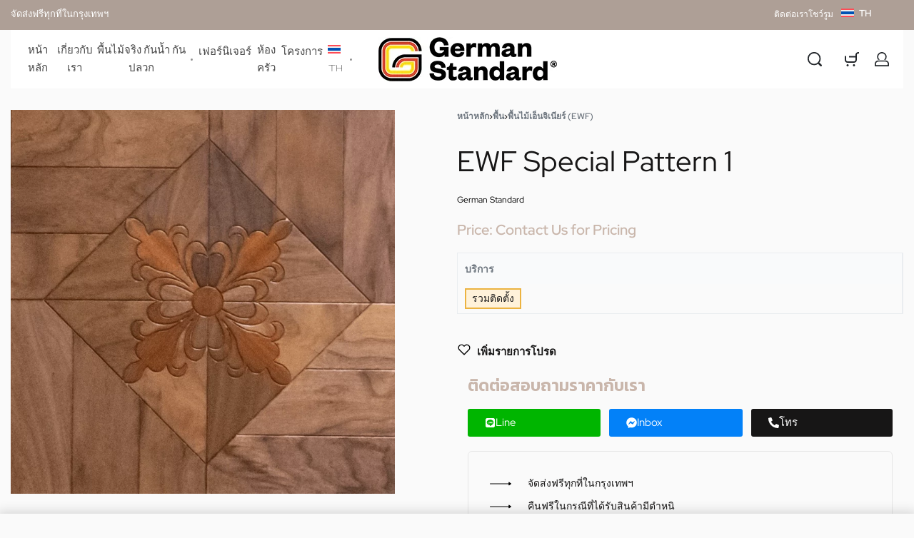

--- FILE ---
content_type: text/html; charset=UTF-8
request_url: https://germanstandard.com/th/products/flooring/ewf/ewf-special-pattern-2/
body_size: 102304
content:
<!DOCTYPE html><html dir="ltr" lang="th" prefix="og: https://ogp.me/ns#" data-df  data-container="1715" data-xl="2" data-admin-bar="0" class="elementor-kit-7506"><head><script data-no-optimize="1">var litespeed_docref=sessionStorage.getItem("litespeed_docref");litespeed_docref&&(Object.defineProperty(document,"referrer",{get:function(){return litespeed_docref}}),sessionStorage.removeItem("litespeed_docref"));</script> <meta charset="UTF-8"><meta name="viewport" content="width=device-width, initial-scale=1"><link rel="profile" href="//gmpg.org/xfn/11"><link rel="pingback" href="https://germanstandard.com/xmlrpc.php"><title>EWF Special Pattern 1 - German Standard CO., LTD</title><link rel="alternate" hreflang="en" href="https://germanstandard.com/products/flooring/ewf/ewf-special-pattern-2/" /><link rel="alternate" hreflang="th" href="https://germanstandard.com/th/products/flooring/ewf/ewf-special-pattern-2/" /><link rel="alternate" hreflang="x-default" href="https://germanstandard.com/products/flooring/ewf/ewf-special-pattern-2/" /><meta name="description" content="German Standard EWF: Special Pattern 1 พื้นไม้เอ็นจิเนี" /><meta name="robots" content="max-image-preview:large" /><link rel="canonical" href="https://germanstandard.com/th/products/flooring/ewf/ewf-special-pattern-2/" /><meta name="generator" content="All in One SEO (AIOSEO) 4.9.3" /><meta property="og:locale" content="th_TH" /><meta property="og:site_name" content="German Standard CO., LTD - Luxury wooden flooring - SPC flooring, Engineered flooring, IEHF Flooring" /><meta property="og:type" content="article" /><meta property="og:title" content="EWF Special Pattern 1 - German Standard CO., LTD" /><meta property="og:description" content="German Standard EWF: Special Pattern 1 พื้นไม้เอ็นจิเนี" /><meta property="og:url" content="https://germanstandard.com/th/products/flooring/ewf/ewf-special-pattern-2/" /><meta property="og:image" content="https://germanstandard.com/wp-content/uploads/2023/01/OG-image.jpeg" /><meta property="og:image:secure_url" content="https://germanstandard.com/wp-content/uploads/2023/01/OG-image.jpeg" /><meta property="article:published_time" content="2023-02-01T11:06:12+00:00" /><meta property="article:modified_time" content="2023-03-03T14:36:26+00:00" /><meta property="article:publisher" content="https://www.facebook.com/GermanStandardParquet" /><meta name="twitter:card" content="summary_large_image" /><meta name="twitter:title" content="EWF Special Pattern 1 - German Standard CO., LTD" /><meta name="twitter:description" content="German Standard EWF: Special Pattern 1 พื้นไม้เอ็นจิเนี" /><meta name="twitter:image" content="https://germanstandard.com/wp-content/uploads/2023/01/OG-image.jpeg" /> <script type="application/ld+json" class="aioseo-schema">{"@context":"https:\/\/schema.org","@graph":[{"@type":"BreadcrumbList","@id":"https:\/\/germanstandard.com\/th\/products\/flooring\/ewf\/ewf-special-pattern-2\/#breadcrumblist","itemListElement":[{"@type":"ListItem","@id":"https:\/\/germanstandard.com\/th\/#listItem","position":1,"name":"Home","item":"https:\/\/germanstandard.com\/th\/","nextItem":{"@type":"ListItem","@id":"https:\/\/germanstandard.com\/shop\/#listItem","name":"Shop"}},{"@type":"ListItem","@id":"https:\/\/germanstandard.com\/shop\/#listItem","position":2,"name":"Shop","item":"https:\/\/germanstandard.com\/shop\/","nextItem":{"@type":"ListItem","@id":"https:\/\/germanstandard.com\/th\/product-category\/flooring\/#listItem","name":"\u0e1e\u0e37\u0e49\u0e19"},"previousItem":{"@type":"ListItem","@id":"https:\/\/germanstandard.com\/th\/#listItem","name":"Home"}},{"@type":"ListItem","@id":"https:\/\/germanstandard.com\/th\/product-category\/flooring\/#listItem","position":3,"name":"\u0e1e\u0e37\u0e49\u0e19","item":"https:\/\/germanstandard.com\/th\/product-category\/flooring\/","nextItem":{"@type":"ListItem","@id":"https:\/\/germanstandard.com\/th\/product-category\/flooring\/ewf\/#listItem","name":"\u0e1e\u0e37\u0e49\u0e19\u0e44\u0e21\u0e49\u0e40\u0e2d\u0e47\u0e19\u0e08\u0e34\u0e40\u0e19\u0e35\u0e22\u0e23\u0e4c (EWF)"},"previousItem":{"@type":"ListItem","@id":"https:\/\/germanstandard.com\/shop\/#listItem","name":"Shop"}},{"@type":"ListItem","@id":"https:\/\/germanstandard.com\/th\/product-category\/flooring\/ewf\/#listItem","position":4,"name":"\u0e1e\u0e37\u0e49\u0e19\u0e44\u0e21\u0e49\u0e40\u0e2d\u0e47\u0e19\u0e08\u0e34\u0e40\u0e19\u0e35\u0e22\u0e23\u0e4c (EWF)","item":"https:\/\/germanstandard.com\/th\/product-category\/flooring\/ewf\/","nextItem":{"@type":"ListItem","@id":"https:\/\/germanstandard.com\/th\/products\/flooring\/ewf\/ewf-special-pattern-2\/#listItem","name":"EWF Special Pattern 1"},"previousItem":{"@type":"ListItem","@id":"https:\/\/germanstandard.com\/th\/product-category\/flooring\/#listItem","name":"\u0e1e\u0e37\u0e49\u0e19"}},{"@type":"ListItem","@id":"https:\/\/germanstandard.com\/th\/products\/flooring\/ewf\/ewf-special-pattern-2\/#listItem","position":5,"name":"EWF Special Pattern 1","previousItem":{"@type":"ListItem","@id":"https:\/\/germanstandard.com\/th\/product-category\/flooring\/ewf\/#listItem","name":"\u0e1e\u0e37\u0e49\u0e19\u0e44\u0e21\u0e49\u0e40\u0e2d\u0e47\u0e19\u0e08\u0e34\u0e40\u0e19\u0e35\u0e22\u0e23\u0e4c (EWF)"}}]},{"@type":"ItemPage","@id":"https:\/\/germanstandard.com\/th\/products\/flooring\/ewf\/ewf-special-pattern-2\/#itempage","url":"https:\/\/germanstandard.com\/th\/products\/flooring\/ewf\/ewf-special-pattern-2\/","name":"EWF Special Pattern 1 - German Standard CO., LTD","description":"German Standard EWF: Special Pattern 1 \u0e1e\u0e37\u0e49\u0e19\u0e44\u0e21\u0e49\u0e40\u0e2d\u0e47\u0e19\u0e08\u0e34\u0e40\u0e19\u0e35","inLanguage":"th","isPartOf":{"@id":"https:\/\/germanstandard.com\/th\/#website"},"breadcrumb":{"@id":"https:\/\/germanstandard.com\/th\/products\/flooring\/ewf\/ewf-special-pattern-2\/#breadcrumblist"},"image":{"@type":"ImageObject","url":"https:\/\/germanstandard.com\/wp-content\/uploads\/2023\/01\/engineered-special-pattern1.webp","@id":"https:\/\/germanstandard.com\/th\/products\/flooring\/ewf\/ewf-special-pattern-2\/#mainImage","width":756,"height":756},"primaryImageOfPage":{"@id":"https:\/\/germanstandard.com\/th\/products\/flooring\/ewf\/ewf-special-pattern-2\/#mainImage"},"datePublished":"2023-02-01T18:06:12+07:00","dateModified":"2023-03-03T21:36:26+07:00"},{"@type":"Organization","@id":"https:\/\/germanstandard.com\/th\/#organization","name":"German Standard","description":"Luxury wooden flooring - SPC flooring, Engineered flooring, IEHF Flooring","url":"https:\/\/germanstandard.com\/th\/","telephone":"+6626326888","logo":{"@type":"ImageObject","url":"https:\/\/germanstandard.com\/wp-content\/uploads\/2023\/01\/cropped-download__1_-removebg-preview-e1674462621708.png","@id":"https:\/\/germanstandard.com\/th\/products\/flooring\/ewf\/ewf-special-pattern-2\/#organizationLogo","width":250,"height":62},"image":{"@id":"https:\/\/germanstandard.com\/th\/products\/flooring\/ewf\/ewf-special-pattern-2\/#organizationLogo"},"sameAs":["https:\/\/www.facebook.com\/GermanStandardParquet","https:\/\/www.instagram.com\/german_standard\/","https:\/\/www.pinterest.com\/germanstandard\/","https:\/\/www.youtube.com\/@germanstandard6951"]},{"@type":"WebSite","@id":"https:\/\/germanstandard.com\/th\/#website","url":"https:\/\/germanstandard.com\/th\/","name":"German Standard Co., LTD","alternateName":"Redefining Luxury Lifestyle","description":"Luxury wooden flooring - SPC flooring, Engineered flooring, IEHF Flooring","inLanguage":"th","publisher":{"@id":"https:\/\/germanstandard.com\/th\/#organization"}}]}</script>  <script type="litespeed/javascript">window._wca=window._wca||[]</script> <link rel='dns-prefetch' href='//stats.wp.com' /><link rel='dns-prefetch' href='//www.googletagmanager.com' /><link rel="alternate" type="application/rss+xml" title="German Standard CO., LTD &raquo; ฟีด" href="https://germanstandard.com/th/feed/" /><link rel="alternate" type="application/rss+xml" title="German Standard CO., LTD &raquo; ฟีดความเห็น" href="https://germanstandard.com/th/comments/feed/" /><link rel="alternate" title="oEmbed (JSON)" type="application/json+oembed" href="https://germanstandard.com/th/wp-json/oembed/1.0/embed?url=https%3A%2F%2Fgermanstandard.com%2Fth%2Fproducts%2Fflooring%2Fewf%2Fewf-special-pattern-2%2F" /><link rel="alternate" title="oEmbed (XML)" type="text/xml+oembed" href="https://germanstandard.com/th/wp-json/oembed/1.0/embed?url=https%3A%2F%2Fgermanstandard.com%2Fth%2Fproducts%2Fflooring%2Fewf%2Fewf-special-pattern-2%2F&#038;format=xml" /><style id='wp-img-auto-sizes-contain-inline-css' type='text/css'>img:is([sizes=auto i],[sizes^="auto," i]){contain-intrinsic-size:3000px 1500px}
/*# sourceURL=wp-img-auto-sizes-contain-inline-css */</style><style id="litespeed-ccss">:root{--wp-admin-theme-color:#3858e9;--wp-admin-theme-color--rgb:56,88,233;--wp-admin-theme-color-darker-10:#2145e6;--wp-admin-theme-color-darker-10--rgb:33,69,230;--wp-admin-theme-color-darker-20:#183ad6;--wp-admin-theme-color-darker-20--rgb:24,58,214;--wp-admin-border-width-focus:2px}:root{--wp-admin-theme-color:#007cba;--wp-admin-theme-color--rgb:0,124,186;--wp-admin-theme-color-darker-10:#006ba1;--wp-admin-theme-color-darker-10--rgb:0,107,161;--wp-admin-theme-color-darker-20:#005a87;--wp-admin-theme-color-darker-20--rgb:0,90,135;--wp-admin-border-width-focus:2px;--wp-block-synced-color:#7a00df;--wp-block-synced-color--rgb:122,0,223;--wp-bound-block-color:var(--wp-block-synced-color)}:root{--wp-admin-theme-color:#007cba;--wp-admin-theme-color--rgb:0,124,186;--wp-admin-theme-color-darker-10:#006ba1;--wp-admin-theme-color-darker-10--rgb:0,107,161;--wp-admin-theme-color-darker-20:#005a87;--wp-admin-theme-color-darker-20--rgb:0,90,135;--wp-admin-border-width-focus:2px;--wp-block-synced-color:#7a00df;--wp-block-synced-color--rgb:122,0,223;--wp-bound-block-color:var(--wp-block-synced-color)}.wpml-ls-menu-item .wpml-ls-flag{display:inline;vertical-align:baseline}.wpml-ls-menu-item .wpml-ls-flag+span{margin-left:.3em}ul .wpml-ls-menu-item a{display:flex;align-items:center}#wccf_product_field_master_container{margin-top:1.5em;margin-bottom:1.5em}.pum-container,.pum-content,.pum-content+.pum-close,.pum-overlay{background:0 0;border:none;bottom:auto;clear:none;float:none;font-family:inherit;font-size:medium;font-style:normal;font-weight:400;height:auto;left:auto;letter-spacing:normal;line-height:normal;max-height:none;max-width:none;min-height:0;min-width:0;overflow:visible;position:static;right:auto;text-align:left;text-decoration:none;text-indent:0;text-transform:none;top:auto;visibility:visible;white-space:normal;width:auto;z-index:auto}.pum-content{position:relative;z-index:1}.pum-overlay{position:fixed}.pum-overlay{height:100%;width:100%;top:0;left:0;right:0;bottom:0;z-index:1999999999;overflow:initial;display:none}.pum-overlay,.pum-overlay *,.pum-overlay :after,.pum-overlay :before,.pum-overlay:after,.pum-overlay:before{box-sizing:border-box}.pum-container{top:100px;position:absolute;margin-bottom:3em;z-index:1999999999}.pum-container.pum-responsive{left:50%;margin-left:-47.5%;width:95%;height:auto;overflow:visible}.pum-container.pum-responsive img{max-width:100%;height:auto}@media only screen and (min-width:1024px){.pum-container.pum-responsive.pum-responsive-normal{margin-left:-30%;width:70%}}.pum-container .pum-content>:last-child{margin-bottom:0}.pum-container .pum-content>:first-child{margin-top:0}.pum-container .pum-content+.pum-close{text-decoration:none;text-align:center;line-height:1;position:absolute;min-width:1em;z-index:2;background-color:#fff0}.pum-theme-4087,.pum-theme-lightbox{background-color:rgb(0 0 0/.6)}.pum-theme-4087 .pum-container,.pum-theme-lightbox .pum-container{padding:20px;border-radius:12px;border:1px none #000;box-shadow:0 0 30px 0 rgb(2 2 2/.18);background-color:rgb(247 247 247/1)}.pum-theme-4087 .pum-content,.pum-theme-lightbox .pum-content{color:#000;font-family:inherit;font-weight:100}.pum-theme-4087 .pum-content+.pum-close,.pum-theme-lightbox .pum-content+.pum-close{position:absolute;height:auto;width:26px;left:auto;right:-10px;bottom:auto;top:-25px;padding:0;color:#fff;font-family:Arial;font-weight:100;font-size:29px;line-height:24px;border:2px none #fff;border-radius:26px;box-shadow:0 0 15px 1px #fff0;text-shadow:0 0 0 rgb(0 0 0/.23)}#pum-4095{z-index:1999999999}:root{--direction-multiplier:1}.elementor-screen-only,.screen-reader-text{height:1px;margin:-1px;overflow:hidden;padding:0;position:absolute;top:-10000em;width:1px;clip:rect(0,0,0,0);border:0}.elementor *,.elementor :after,.elementor :before{box-sizing:border-box}.elementor a{box-shadow:none;text-decoration:none}.elementor img{border:none;border-radius:0;box-shadow:none;height:auto;max-width:100%}.elementor .elementor-background-overlay{inset:0;position:absolute}.elementor-widget-wrap .elementor-element.elementor-widget__width-auto,.elementor-widget-wrap .elementor-element.elementor-widget__width-initial{max-width:100%}.elementor-element{--flex-direction:initial;--flex-wrap:initial;--justify-content:initial;--align-items:initial;--align-content:initial;--gap:initial;--flex-basis:initial;--flex-grow:initial;--flex-shrink:initial;--order:initial;--align-self:initial;align-self:var(--align-self);flex-basis:var(--flex-basis);flex-grow:var(--flex-grow);flex-shrink:var(--flex-shrink);order:var(--order)}.elementor-element:where(.e-con-full,.elementor-widget){align-content:var(--align-content);align-items:var(--align-items);flex-direction:var(--flex-direction);flex-wrap:var(--flex-wrap);gap:var(--row-gap) var(--column-gap);justify-content:var(--justify-content)}.elementor-align-center{text-align:center}@media (max-width:767px){.elementor-mobile-align-left{text-align:left}}:root{--page-title-display:block}h1.entry-title{display:var(--page-title-display)}.elementor-section{position:relative}.elementor-section .elementor-container{display:flex;margin-left:auto;margin-right:auto;position:relative}@media (max-width:1024px){.elementor-section .elementor-container{flex-wrap:wrap}}.elementor-section.elementor-section-boxed>.elementor-container{max-width:1140px}.elementor-widget-wrap{align-content:flex-start;flex-wrap:wrap;position:relative;width:100%}.elementor:not(.elementor-bc-flex-widget) .elementor-widget-wrap{display:flex}.elementor-widget-wrap>.elementor-element{width:100%}.elementor-widget{position:relative}.elementor-widget:not(:last-child){margin-bottom:var(--kit-widget-spacing,20px)}.elementor-widget:not(:last-child).elementor-widget__width-auto,.elementor-widget:not(:last-child).elementor-widget__width-initial{margin-bottom:0}.elementor-column{display:flex;min-height:1px;position:relative}.elementor-column-gap-narrow>.elementor-column>.elementor-element-populated{padding:5px}.elementor-column-gap-default>.elementor-column>.elementor-element-populated{padding:10px}@media (min-width:768px){.elementor-column.elementor-col-33{width:33.333%}.elementor-column.elementor-col-50{width:50%}.elementor-column.elementor-col-100{width:100%}}@media (max-width:767px){.elementor-column{width:100%}}@media (prefers-reduced-motion:no-preference){html{scroll-behavior:smooth}}.elementor-heading-title{line-height:1;margin:0;padding:0}.elementor-button{background-color:#69727d;border-radius:3px;color:#fff;display:inline-block;font-size:15px;line-height:1;padding:12px 24px;fill:#fff;text-align:center}.elementor-button:visited{color:#fff}.elementor-button-content-wrapper{display:flex;flex-direction:row;gap:5px;justify-content:center}.elementor-button-icon{align-items:center;display:flex}.elementor-button-icon svg{height:auto;width:1em}.elementor-button-icon .e-font-icon-svg{height:1em}.elementor-button-text{display:inline-block}.elementor-button span{text-decoration:inherit}@media (max-width:767px){.elementor .elementor-hidden-mobile{display:none}}:root{--zero-px:0px;--primary-ff:"Helvetica Neue",Helvetica,Arial,sans-serif;--secondary-ff:var(--primary-ff);--body-font-family:var(--primary-ff);--body-font-size:15px;--font-weight-bold:600;--h-text-transform:uppercase;--system-font:-apple-system,BlinkMacSystemFont,"Segoe UI",Roboto,"Helvetica Neue",Arial,"Noto Sans",sans-serif,"Apple Color Emoji","Segoe UI Emoji","Segoe UI Symbol","Noto Color Emoji";--h1-font-size:2rem;--h2-font-size:1.5rem;--h3-font-size:1.25rem;--h4-font-size:1rem;--body-bg-color:HSL(var(--neutral-0));--body-color:HSL(var(--neutral-7));--link-color:HSL(var(--neutral-10));--accent-color:HSL(var(--neutral-8));--accent-text-color:HSL(var(--neutral-0));--header-default--height:150px;--container-max-width:1440px;--half-gutter-size:15px;--main-gutter-size:var(--half-gutter-size);--content-padding-top:3.125rem;--content-padding-bottom:5.625rem;--admin-bar:46px;--site-width:100vw;--sidebar-size:27%;--sidebar-margin:2%;--neutral-hue:210;--neutral-0:var(--neutral-hue),var(--nst, 0%),100%;--neutral-1:var(--neutral-hue),var(--nst, 17%),98%;--neutral-2:var(--neutral-hue),var(--nst, 16%),93%;--neutral-3:var(--neutral-hue),var(--nst, 14%),89%;--neutral-4:var(--neutral-hue),var(--nst, 14%),83%;--neutral-5:var(--neutral-hue),var(--nst, 11%),71%;--neutral-6:var(--neutral-hue),var(--nst, 7%),46%;--neutral-7:var(--neutral-hue),var(--nst, 9%),31%;--neutral-8:var(--neutral-hue),var(--nst, 10%),23%;--neutral-9:var(--neutral-hue),var(--nst, 11%),15%;--neutral-10:var(--neutral-hue),var(--nst, 0%),0%}@media (min-width:1025px){:root{--site-width:calc(100vw - var(--scrollbar-width, 0px))}}@media (min-width:1025px) and (max-width:1440px) and (min-height:480px) and (max-height:768px){:root{--full-vp-height:780px}}:root[data-admin-bar="0"]{--admin-bar:var(--zero-px)}@media (min-width:768px){:root{--body-font-size:16px;--h1-font-size:3rem;--h2-font-size:2rem;--h3-font-size:1.5rem;--h4-font-size:1.25rem;--admin-bar:32px}}@media (max-width:1024px){:root{--sidebar-size:38%;--sidebar-margin:0%}}*,::after,::before{box-sizing:border-box}html{-webkit-text-size-adjust:100%;font-size:var(--body-font-size,16px)}body{margin:0;font-family:var(--body-font-family);font-size:var(--body-font-size);font-weight:var(--body-font-weight,400);line-height:var(--body-line-height,1.7);color:var(--body-color);text-align:start;background-color:var(--body-bg-color);background-image:var(--body-bg-image,none);background-repeat:var(--body-bg-repeat,repeat);background-attachment:var(--body-bg-attachment,scroll);background-position:var(--body-bg-posx,50%) var(--body-bg-posy,50%);background-size:var(--body-bg-size,auto);overflow-y:scroll}h1,h4{margin-top:0;margin-bottom:1.375rem;text-rendering:optimizeSpeed;word-break:break-word;font-family:inherit;font-weight:var(--font-weight-bold);line-height:1.2;color:inherit}h1{font-size:var(--h1-font-size)}h4{font-size:var(--h4-font-size)}p{margin-top:0;margin-bottom:var(--paragraph-spacing,1.25rem)}a{color:var(--link-color);text-decoration:none}figure{margin:0 0 1rem}img,svg{vertical-align:middle}form{margin-bottom:0}label{display:inline-block;margin-bottom:.5rem}button{border-radius:0}button,input,select{margin:0;font-family:inherit;line-height:inherit;font-size:1em;vertical-align:baseline}button,input{overflow:visible}select{text-indent:.3125rem}[type=button],[type=submit],button{-webkit-appearance:button}input[type=email],input[type=password],input[type=search],input[type=tel],input[type=text],select{outline:0;display:block;width:100%;height:var(--inp-h,calc(2.5625rem + 2px));padding:var(--inp-p,.625rem .8125rem);font-size:var(--inp-fz,.875rem);font-weight:var(--inp-fw,400);line-height:var(--inp-lh,1.5);color:var(--inp-c,HSL(var(--neutral-7)));background-color:var(--inp-bgc,HSL(var(--neutral-0)));background-clip:padding-box;border:var(--inp-bw,1px) var(--inp-bs,solid) var(--inp-bc,HSL(var(--neutral-4)));border-radius:var(--inp-br,2px)}input[type=checkbox],input[type=radio]{margin-right:.375rem}[type=search]{-webkit-appearance:none}[type=search]::-webkit-search-decoration{-webkit-appearance:none}ul ul{margin-bottom:0}ul{margin:1.25rem 0;padding:0 0 0 1.875rem}ul li ul{list-style-type:circle}nav ul{list-style:none;list-style-image:none}li>ul{margin:0}table{border-collapse:collapse;border-spacing:0;vertical-align:middle;width:100%;margin:0 0 1.5625rem}th{border:0;padding:.5rem .625rem;text-align:inherit}td{padding:.5rem .75rem}tbody tr{border:1px solid HSL(var(--neutral-2))}tbody th{background:HSL(var(--neutral-1))}tbody td,tbody th{border-right:1px solid HSL(var(--neutral-2))}.btn,button,button[type=button],button[type=submit]{display:var(--btn-dsp,inline-flex);border-radius:var(--btn-br,initial);display:inline-flex;align-items:center;justify-content:center;font-weight:var(--font-weight-bold);color:var(--body-color);text-align:center;vertical-align:middle;background-color:#fff0;border:1px solid #fff0;padding:0;font-size:1rem;line-height:1.5}.rey-siteWrapper{position:relative;min-height:calc(100vh - var(--admin-bar));overflow:var(--site-wrapper-overflow,hidden)}@media (min-width:1025px){.rey-siteWrapper{padding-top:var(--page-padding-top,var(--zero-px));padding-right:var(--page-padding-right,var(--zero-px));padding-bottom:var(--page-padding-bottom,var(--zero-px));padding-left:var(--page-padding-left,var(--zero-px))}}.rey-siteContainer{padding-top:1.875rem;padding-bottom:3.125rem;padding-right:var(--main-gutter-size);padding-left:var(--main-gutter-size);width:100%;margin-right:auto;margin-left:auto;max-width:var(--container-max-width)}@media (min-width:1025px){[data-xl="2"] .rey-siteContainer{padding-top:var(--content-padding-top);padding-bottom:var(--content-padding-bottom);padding-right:calc(var(--content-padding-right,0px) + var(--main-gutter-size));padding-left:calc(var(--content-padding-left,0px) + var(--main-gutter-size))}}.rey-siteRow{display:flex;flex-wrap:wrap}.rey-siteMain{position:relative;width:100%;flex:0 1 100%;max-width:100%}.screen-reader-text{clip:rect(1px,1px,1px,1px);position:absolute!important;height:1px;width:1px;overflow:hidden}[data-lazy-hidden]{display:none}[data-transparent]{opacity:0}[data-abs]{--i-pos:absolute;position:absolute;top:0;left:0;z-index:0}.btn:is(.btn-primary,.btn-secondary,.btn-primary-outline,.btn-secondary-outline,.btn-simple,.btn-line,.btn-line-active,.btn-dash,.btn-dash-line,.btn-underline-1,.btn-underline-2),.woocommerce .button,:is(.elementor-button-primary,.elementor-button-secondary,.elementor-button-primary-outline,.elementor-button-secondary-outline,.elementor-button-simple,.elementor-button-underline-hover,.elementor-button-underline,.elementor-button-dashed,.elementor-button-underline-1,.elementor-button-underline-2) .elementor-button{position:var(--btn-pos,relative);display:var(--btn-dsp,inline-flex);font-size:var(--btn-font-size,15px);font-weight:var(--btn-fw,600);color:var(--btn-color,var(--link-color));background-color:var(--btn-bg-color,transparent);text-transform:var(--btn-ttr,initial);letter-spacing:var(--btn-lts,initial);border:var(--btn-bd-w,0) var(--btn-bs-s,solid) var(--btn-bd-c,transparent);padding:var(--btn-padding,0);line-height:var(--btn-lh,1);border-radius:var(--btn-br,0);text-decoration:var(--btn-td,none);text-align:center;align-items:center;justify-content:center}.elementor-button-primary .elementor-button{--btn-color:var(--accent-text-color);--btn-bg-color:var(--accent-color);--btn-padding:0.75em 1.25em;--btn-bd-w:1px;--btn-lh:var(--btn-fw, 400);--btn-lh:1.2;--btn-br:2px}.btn.btn-primary-outline{--btn-color:var(--accent-color);--btn-bg-color:transparent;--btn-br:2px;--btn-bd-c:currentColor;--btn-bd-w:1px;--btn-padding:0.75em 1.25em;--btn-fw:400;--btn-lh:1.2;--btn-ttr:uppercase}.btn.btn-line{--btn-ttr:uppercase;--btn-color:currentColor;position:relative;--btn-padding:0 0 5px}.btn.btn-line:after{content:"";position:absolute;display:block;opacity:var(--btn-line-o,1);width:var(--btn-line-w,100%);height:var(--btn-line-size,2px);bottom:var(--btn-line-b,0);top:var(--btn-line-t,initial);background-color:var(--btn-line-bgc,currentColor);transform:var(--btn-line-tr,scaleX(0));transform-origin:center var(--btn-line-to-x,right);right:var(--btn-line-r,initial);inset-inline-start:var(--btn-line-l,initial)}.btn.btn-line-active{--btn-line-tr:scaleX(1)}.btn.btn-line-active{--btn-ttr:uppercase;--btn-color:currentColor;position:relative;--btn-padding:0 0 5px}.btn.btn-line-active:after{content:"";position:absolute;display:block;opacity:var(--btn-line-o,1);width:var(--btn-line-w,100%);height:var(--btn-line-size,2px);bottom:var(--btn-line-b,0);top:var(--btn-line-t,initial);background-color:var(--btn-line-bgc,currentColor);transform:var(--btn-line-tr,scaleX(0));transform-origin:center var(--btn-line-to-x,right);right:var(--btn-line-r,initial);inset-inline-start:var(--btn-line-l,initial)}.btn:is(.btn-primary,.btn-secondary,.btn-primary-outline,.btn-secondary-outline,.btn-simple,.btn-line,.btn-line-active){--btn-font-size:0.8125rem}.rey-siteHeader{position:var(--hdr-p,relative);top:var(--hdr-t,initial);color:var(--header-text-color,HSL(var(--neutral-9)));background-color:var(--header-bgcolor,transparent);box-shadow:var(--hdr-bs,initial)}.rey-headerIcon{margin-inline-start:var(--hi-m,initial)}@media (max-width:767px){.rey-headerIcon svg{overflow:visible}}.rey-headerIcon-btn{font-size:var(--hib-fz,.875rem);display:var(--hib-d,flex);text-transform:var(--hib-ttr,uppercase);color:var(--hib-c,inherit);position:var(--hib-p,relative);flex-wrap:var(--hib-fw,initial);z-index:var(--hib-z,initial)}.rey-headerIcon-icon{position:relative;font-size:var(--icon-size,1.25rem);display:var(--hicon-d,block)}.rey-headerIcon-icon .rey-icon{font-size:inherit;display:var(--hibi-d,block)}.rey-headerIcon-btnText{display:var(--hibt-d,none);flex:var(--hibt-f,initial);align-items:center;justify-content:center;order:var(--hibt-o,initial);gap:.2em;font-size:.8rem;line-height:1;margin-left:var(--hibt-ml,initial);margin-right:var(--hibt-mr,var(--text-distance,.5em));margin-top:var(--hibt-mt,initial)}@media (min-width:1025px){.rey-headerIcon-btnText{--hibt-d:flex}}.rey-headerIcon-counter{--loader-d:none;font-family:var(--system-font,sans-serif);font-size:var(--hibtc-fz,8px);line-height:1;position:relative;top:var(--hibtc-t,initial);display:inline-flex;align-items:center;justify-content:center;align-self:var(--hibtc-as,initial)}.rey-langSwitcher{--hibt-d:inline-flex}.rey-langSwitcher.rey-langSwitcher .rey-header-dropPanel-btn{line-height:1.3}.rey-langSwitcher.rey-langSwitcher .rey-header-dropPanel-btn:before{content:var(--flag-url);display:inline-block;margin-right:.5em;vertical-align:middle;line-height:1}.rey-icon{font-size:var(--i-fz,1rem);height:1em;width:1em;display:var(--i-ds,inline-block);fill:currentColor;position:var(--i-pos,relative);vertical-align:middle;top:var(--i-top,initial);transform:var(--i-tr,initial)}.rey-icon+span{display:inline-block;vertical-align:middle;margin-inline-start:var(--i-gap,.5em)}.btn .rey-icon,button .rey-icon{--i-fz:1em}.rey-siteLogo a{display:block}.rey-siteLogo .custom-logo{display:var(--logo-ds,inline-block);height:auto;width:var(--logo--width,auto);max-width:var(--logo--max-width,150px);min-width:var(--logo--min-width,40px);max-height:var(--logo--max-height,initial)}.rey-siteLogo .custom-logo:not(:only-of-type){display:none}@media (min-width:1025px){.rey-siteLogo .custom-logo:not(:only-of-type){display:inline-block}.rey-siteLogo .rey-mobileLogo{display:none}}.rey-mainNavigation-mobileBtn{display:var(--nav-breakpoint-mobile,none);background-color:var(--nav-mobile-btn--bg-color,transparent);margin-left:var(--hbg-ml,initial);margin-right:var(--hbg-mr,initial)}.rey-mainNavigation-mobileBtn .rey-icon-close{--stroke-width:16px;opacity:0;position:absolute;top:calc(50% - .5em);left:calc(50% - .5em);transform:rotate(45deg);font-size:.8em}.rey-mainNavigation{--logo-mb:0.9375rem;position:relative;flex-grow:var(--nav-fg,initial);padding-left:var(--nav-pl,initial);padding-right:var(--nav-pr,initial)}.rey-mainMenu{list-style:none;margin:0;padding:0}.rey-mainMenu a{text-decoration:none}.rey-mainMenu>.menu-item>a{position:relative;color:inherit;display:inline-block;padding:0;font-size:.875rem;font-weight:500}.rey-mainMenu .menu-item-has-children{--padding-factor:1.5;--distance-factor:0.55;--indicator-distance:Max( var(--indicator-padding, 12px), 16px );position:relative}.rey-mainMenu .depth--0>.sub-menu{display:none}.rey-mainNavigation.rey-mainNavigation--desktop{display:var(--nav-breakpoint-desktop,flex)}.rey-mainMenu--desktop{display:inline-flex;gap:calc(var(--header-nav-x-spacing,1rem)*2)}.rey-mainMenu--desktop .menu-item-has-children>a>span{position:relative;display:inline-block}.rey-mainNavigation--mobile{display:none}.rey-breadcrumbs{font-size:var(--breadcrumbs-fz,.875rem);margin:var(--breadcrumbs-m,1.25rem 0);padding:0;display:-webkit-box;display:-ms-flexbox;display:flex;-webkit-box-align:center;-ms-flex-align:center;align-items:center;-ms-flex-wrap:wrap;flex-wrap:wrap;gap:1em}.rey-breadcrumbs-item,.rey-breadcrumbs-del{margin:0}.single-product .rey-breadcrumbs-del:nth-last-of-type(1){display:none}.single-product .rey-breadcrumbs-del:nth-last-of-type(1)+.rey-breadcrumbs-item{display:none}.rey-swatches form.cart :is(th,td){padding:0}.rey-swatches form.cart :is(th.label,td.label){width:var(--vari-attr-label-w,120px);-ms-flex-negative:0;flex-shrink:0;line-height:1;--tb-cell-pb:0px}.rey-swatches.rey-swatches--stretch-labels{--vari-attr-label-w:100%}.rey-swatchList{display:-webkit-box;display:-ms-flexbox;display:flex;-ms-flex-wrap:wrap;flex-wrap:wrap;margin-bottom:var(--list-spacing,var(--components-spacing,15px));gap:var(--item-spacing,10px);-webkit-box-pack:var(--components-align,start);-ms-flex-pack:var(--components-align,start);justify-content:var(--components-align,start)}@media (min-width:1025px){.rey-swatchList{--vari-attr-label-w:80px}}.rey-cookieNotice{--cookie-distance:0;color:var(--cookie-text-color,HSL(var(--neutral-9)));background:var(--cookie-bg-color,HSL(var(--neutral-2)));-webkit-box-shadow:var(--b-shadow-1);box-shadow:var(--b-shadow-1);position:fixed;text-align:start;bottom:var(--cookie-distance);left:-100vw;font-size:.75rem;font-weight:400;max-width:100%;display:-webkit-box;display:-ms-flexbox;display:flex;-webkit-box-orient:vertical;-webkit-box-direction:normal;-ms-flex-direction:column;flex-direction:column;margin:0;padding:.9375rem;z-index:1060;overflow:hidden;opacity:0;-webkit-transform:translateY(50px);transform:translateY(50px);width:calc(100vw - var(--cookie-distance)*2)}aside.rey-cookieNotice a,aside.rey-cookieNotice .btn{color:inherit}@media (min-width:768px){.rey-cookieNotice{font-size:.875rem;padding:1.5625rem;--cookie-distance:25px;width:400px}}.rey-cookieNotice .rey-cookieNotice-text{margin-bottom:.9375rem}@media (min-width:768px){.rey-cookieNotice .rey-cookieNotice-text{margin-bottom:1.5625rem}}.rey-cookieNotice .btn{line-height:1;font-weight:500;padding-top:.75rem;padding-bottom:.75rem}@media (min-width:768px){.rey-cookieNotice .btn{padding-top:.625rem;padding-bottom:.625rem}}:root{--woocommerce-summary-size:36%;--woocommerce-products-gutter:15px;--woocommerce-products-gutter-topFactor:1.3;--woocommerce-discount-color:var(--colors-red);--woocommerce-swatches-width:15px;--woocommerce-swatches-height:15px;--woocommerce-swatches-padding:1px;--woocommerce-grid-columns:4;--woocommerce-gallery-thumbs-size:90px;--woocommerce-fullscreen-top-padding:calc(90px + var(--content-padding-top));--header-cart-width:var(--side-panels-mobile-width, 100vw);--woocommerce-form-comp-heights:40px;--woocommerce-product-thumbs-radius:0px;--woocommerce-product-img-radius:0px}@media (min-width:768px) and (max-width:1024px){:root{--woocommerce-grid-columns:3}}@media (max-width:767px){:root{--woocommerce-grid-columns:2}}@media (min-width:768px){:root{--woocommerce-products-gutter:30px;--header-cart-width:470px}}@media (min-width:1025px){:root{--woocommerce-form-comp-heights:45px;--woocommerce-products-gutter-topFactor:1.6}}.woocommerce img{height:auto;max-width:100%}@media (min-width:768px){.woocommerce .rey-siteContainer{--sidebar-size:var(--woocommerce-sidebar-size, 16%);--sidebar-margin:var(--woocommerce-sidebar-margin, 2%)}}.woocommerce .button{--btn-font-size:13px;--btn-color:var(--accent-text-color);--btn-bg-color:var(--accent-color);--btn-padding:0.75em 1.25em;--btn-bd-w:1px;--btn-lh:var(--btn-fw, 400);--btn-lh:1.2;--btn-br:2px;--btn-color:HSL(var(--neutral-8));--btn-bg-color:HSL(var(--neutral-2));--btn-ttr:uppercase;--btn-lts:0.5px;--btn-padding:0.75em 1.25rem}.woocommerce .button.alt{--btn-color:var(--accent-text-color);--btn-bg-color:var(--accent-color, HSL(var(--neutral-9)))}:is(.woocommerce .button:disabled,.woocommerce .button.disabled,.woocommerce .button:disabled[disabled]){opacity:.8}.quantity .qty{text-align:center;min-width:5rem}.pswp{display:none}.single-product .rey-siteContainer{--default-top-pdp:var(--main-gutter-size);padding-top:var(--woocommerce-pdp-top,var(--default-top-pdp))}@media (min-width:1025px){.single-product .rey-siteContainer{--default-top-pdp:calc(var(--main-gutter-size) * 2)}}div.product{position:relative}div.product div.summary{position:relative;width:100%;margin-bottom:var(--woocommerce-summary-mb,50px);-ms-flex-item-align:var(--woocommerce-summary-align-self,initial);align-self:var(--woocommerce-summary-align-self,initial);background-color:var(--woocommerce-summary-bgcolor,transparent);padding:var(--woocommerce-summary-padding,0);-webkit-box-flex:0;-ms-flex:0 0 100%;flex:0 0 100%;max-width:100%}@media (min-width:1025px){div.product div.summary{-webkit-box-flex:0;-ms-flex:0 0 var(--woocommerce-summary-size);flex:0 0 var(--woocommerce-summary-size);max-width:var(--woocommerce-summary-size)}}@media (min-width:1025px){.rey-productSummary{display:-webkit-box;display:-ms-flexbox;display:flex;-webkit-box-pack:justify;-ms-flex-pack:justify;justify-content:space-between}}.rey-innerSummary{position:relative}@media (min-width:768px){.single-skin--default .rey-siteContainer{--sidebar-size:var(--woocommerce-pp-sidebar-size, 16%);--sidebar-margin:var(--woocommerce-pp-sidebar-margin, 2%)}}.pdp--default.rey-product{--woocommerce-summary-align-self:flex-start}.elementor[data-disable-padding] :is(.elementor-top-section,.e-con){--main-gutter-size:0px}.elementor-heading-title{padding:0;margin:0;line-height:1}.elementor-button{font-weight:var(--btn-fw,500)}.elementor-widget-button .elementor-button-content-wrapper{-webkit-box-align:center;-ms-flex-align:center;align-items:center}.elementor-section{display:-webkit-box;display:-ms-flexbox;display:flex;-webkit-box-pack:center;-ms-flex-pack:center;justify-content:center}.elementor-section .elementor-container{--col-gap:calc(2 * var(--half-gutter-size));-webkit-box-flex:1;-ms-flex:1;flex:1;width:100%}.elementor-section .elementor-column{padding-left:var(--column-dir-left,var(--col-gap));padding-right:var(--column-dir-right,0)}.elementor-section .elementor-column>.elementor-element-populated{padding:0}.elementor-column-gap-narrow{--half-gutter-size:5px}.elementor-column-gap-narrow{--half-gutter-size:5px}.elementor-column-gap-default{--half-gutter-size:15px}:is(.rey-pbTemplate--gs-hfc,.rey-pageCover,.rey-siteHeader--custom,.rey-siteFooter--custom,.rey-noSp) .elementor-top-section.elementor-section-boxed>.elementor-container{--ec-max-width:calc(var(--container-max-width) - (var(--main-gutter-size) * 2));--ec-gap:var(--col-gap);max-width:calc(var(--container-max-width) + var(--col-gap) - var(--main-gutter-size)*2)}.elementor-section .elementor-container{margin-left:var(--section-container-dir-left,calc(-1 * var(--col-gap)));margin-right:var(--section-container-dir-right,0)}.elementor-section.elementor-section-boxed>.elementor-container{max-width:calc(var(--container-max-width) + var(--col-gap))}.elementor-section.elementor-section-boxed>.elementor-container{max-width:var(--boxed-max-width,var(--container-max-width))}.elementor-top-section{margin-right:var(--main-gutter-size);margin-left:var(--main-gutter-size)}:is(.rey-pbTemplate--gs-hfc,.rey-pageCover,.rey-siteHeader--custom,.rey-siteFooter--custom,.rey-noSp) .elementor-top-section{padding-right:var(--main-gutter-size);padding-left:var(--main-gutter-size);margin-left:0;margin-right:0}.reyEl-menu-navWrapper{overflow:var(--mn-wr-ov,initial)}.reyEl-menu-nav{list-style:none;margin:0;padding:var(--mn-p,0);display:-webkit-box;display:-ms-flexbox;display:flex;-ms-flex-wrap:var(--mn-fw,wrap);flex-wrap:var(--mn-fw,wrap);-webkit-box-orient:vertical;-webkit-box-direction:normal;-ms-flex-direction:var(--mn-fd,initial);flex-direction:var(--mn-fd,initial);-webkit-column-gap:var(--distance,0);-moz-column-gap:var(--distance,0);column-gap:var(--distance,0)}.reyEl-menu-nav a{display:var(--mn-d,inline-flex);position:relative}.reyEl-menu-nav a span{white-space:var(--mn-sp-ws,initial)}.reyEl-menu--horizontal{--distance:0.5em;--mn-fd:row;--mn-d:flex}.__hamburger{position:relative;color:inherit}.__hamburger:before{content:"";position:absolute;left:-.3rem;top:-.3rem;width:calc(100% + .6rem);height:calc(100% + .6rem)}.__hamburger .__bars{display:flex;flex-direction:column;margin-top:calc(-1*var(--hbg-bars-distance,4px))}.__hamburger span{display:var(--hbg-bars-d,block);overflow:hidden;width:var(--hbg-bars-width,20px);height:var(--hbg-bars-thick,2px);border-radius:var(--hbg-bars-roundness,4px);background-color:currentColor;transform-origin:var(--hbg-bars-tro,100% 50%);transform:var(--hbg-bars-tr,scaleX(1));margin-top:var(--hbg-bars-distance,4px)}.__hamburger span:nth-child(2){width:var(--hbg-bars-w2,var(--hbg-bars-width,20px));transform:var(--hbg-bars-tr2,var(--hbg-bars-tr,scaleX(1)))}.__hamburger span:nth-child(3){--hbg-bars-d:var(--hbg-bars-d3, block);width:var(--hbg-bars-w3,var(--hbg-bars-width,20px))}.__hamburger .rey-icon-close{--stroke-width:16px;opacity:0;position:absolute;top:calc(50% - .5em);left:calc(50% - .5em);transform:rotate(45deg);font-size:.8em}.woocommerce-product-gallery{--thumbs-distance:10px;--loader-color:rgba(0,0,0,0.5);--loader-height:2px;--loader-width:50px;--loader-o:0.5;--img-bg:HSL(var(--neutral-1));--loader-hidden:0;--loader-visible:0.5;--thumbs-radius:Max(calc(var(--woocommerce-product-img-radius) / 3), 2px);position:relative;opacity:1!important;width:100%;margin-bottom:var(--pdp-gallery-mb,50px);display:var(--pdp-gallery-display,flex);-webkit-box-flex:0;-ms-flex:0 0 var(--pdp-gallery-size,100%);flex:0 0 var(--pdp-gallery-size,100%);max-width:var(--pdp-gallery-size,100%);-ms-flex-wrap:var(--pdp-gallery-w,wrap);flex-wrap:var(--pdp-gallery-w,wrap);-webkit-box-ordinal-group:var(--pdp-gallery-order,initial);-ms-flex-order:var(--pdp-gallery-order,initial);order:var(--pdp-gallery-order,initial);-ms-flex-item-align:start;align-self:flex-start}@media (min-width:1025px){.woocommerce-product-gallery{--pdp-gallery-img-mb:20px;--pdp-gallery-size:calc(100% - (var(--woocommerce-summary-size) + var(--woocommerce-summary-margin, 7%)));--thumbs-distance:20px;--thumbs-fit:contain}}.woocommerce-product-gallery img{display:block;width:100%;height:auto;-webkit-box-shadow:none;box-shadow:none}.woocommerce-product-gallery .__topWrapper{position:relative;-webkit-box-flex:1;-ms-flex:1 0 100%;flex:1 0 100%;width:100%}.woocommerce-product-gallery[data-columns="4"]{--thumbs-cols:var(--woocommerce-prod-gallery-thumbs-count, 4)}@media (max-width:1024px){.woocommerce-product-gallery[data-columns]{--thumbs-cols:4}}.woocommerce-product-gallery__wrapper{display:-webkit-box;display:-ms-flexbox;display:flex;-ms-flex-wrap:nowrap;flex-wrap:nowrap;margin:var(--pdp-gallery-wrapper-m,0);padding:var(--pdp-gallery-wrapper-p,0);position:relative;opacity:var(--pdp-gallery-wrapper-o,1);-webkit-box-flex:1;-ms-flex:1 0 100%;flex:1 0 100%;height:var(--main-height,auto);background-color:rgb(0 0 0/.01);background-color:HSL(var(--neutral-1));border:var(--pdp-gallery-wrapper-border,none);border-radius:var(--pdp-gallery-wrapper-border-radius,0);overflow:hidden;overflow-x:auto;overflow-behavior:contain;overscroll-behavior-x:none;scroll-behavior:smooth;-ms-scroll-snap-type:x mandatory;scroll-snap-type:x mandatory;-ms-overflow-style:none;scrollbar-width:none}.woocommerce-product-gallery__wrapper::-webkit-scrollbar{display:none}@media (min-width:1025px){.woocommerce-product-gallery__wrapper{-ms-flex-wrap:wrap;flex-wrap:wrap;background-color:#fff0}}.woocommerce-product-gallery__image{margin-bottom:var(--pdp-gallery-img-mb,0);position:relative;width:calc(100% - var(--item-image-peek, 0px));-webkit-box-flex:0;-ms-flex:0 0 calc(100% - var(--item-image-peek, 0px));flex:0 0 calc(100% - var(--item-image-peek, 0px));scroll-snap-align:var(--item-image-snap-align,center);overflow:hidden;border-radius:var(--woocommerce-product-img-radius)}.woocommerce-product-gallery__image a{display:block;height:100%;position:relative;z-index:0}@media (min-width:1025px){.woocommerce-product-gallery__image a{background-color:var(--img-bg,transparent)}}.woocommerce-product-gallery__image .__img{opacity:1;background-color:HSL(var(--neutral-0))}.woocommerce-product-gallery__image .__img{z-index:1;position:relative}.woocommerce-product-gallery__image[data-image-loaded]{--loading-image-o:1}.__lightbox-btn{visibility:hidden;opacity:0;position:absolute;font-size:var(--lghtbtn-size,20px);top:var(--pdpbtn-spacing,20px);inset-inline-end:var(--pdpbtn-spacing,20px);width:2em;height:2em;color:#000;z-index:3;display:-webkit-box;display:-ms-flexbox;display:flex;-webkit-box-align:center;-ms-flex-align:center;align-items:center;-webkit-box-pack:center;-ms-flex-pack:center;justify-content:center;mix-blend-mode:difference;color:#fff}.__lightbox-btn .rey-icon{--stroke-width:0.6px;font-size:26px;display:block}@media (min-width:1025px){.dotsNav{display:none}}.dotsNav .__nav{display:-webkit-box;display:-ms-flexbox;display:flex}@media (min-width:1025px){.woocommerce-product-gallery--cascade{--pdp-gallery-img-mb:var(--gallery-cascade-images-distance, 20px)}.woocommerce-product-gallery--cascade .woocommerce-product-gallery__wrapper{-ms-scroll-snap-type:none;scroll-snap-type:none}}.cascadeNav{position:fixed;top:50%;inset-inline-start:calc((100vw - var(--container-max-width))/2 - 2.5vw);-webkit-transform:translateY(-50%);transform:translateY(-50%);display:none;-webkit-box-orient:vertical;-webkit-box-direction:normal;-ms-flex-direction:column;flex-direction:column;-webkit-box-align:center;-ms-flex-align:center;align-items:center;opacity:0}@media (min-width:1025px){.cascadeNav{display:-webkit-box;display:-ms-flexbox;display:flex}}.cascadeNav .__nav{display:-webkit-box;display:-ms-flexbox;display:flex;-webkit-box-orient:vertical;-webkit-box-direction:normal;-ms-flex-direction:column;flex-direction:column}.cascadeNav .__nav .__navItem{width:1em;height:1em;font-size:20px}.cascadeNav .__nav .__navItem:before{content:"";width:.3em;height:.3em;display:block;border-radius:1em;background-color:var(--body-color);opacity:.8}.__navItem-scroll{position:absolute;top:100%;margin-top:30px;font-size:36px}.__navItem-scroll svg{--i-trs:transform 0.3s;--i-tr:rotate(90deg);--i-fz:1em;--i-ds:block;height:.5em}.elementor-button .elementor-button-icon{display:-webkit-box;display:-ms-flexbox;display:flex;-webkit-box-align:center;-ms-flex-align:center;align-items:center}.elementor-button .elementor-button-icon svg{color:inherit}.elementor-widget-button[class*="--btn-block"] .elementor-button{display:var(--b-bk,inline-flex)}.elementor-widget-button[class*="--btn-block"] .elementor-button-text{-webkit-box-flex:var(--b-fg,1);-ms-flex-positive:var(--b-fg,1);flex-grow:var(--b-fg,1)}:root{--link-color-hover:HSL(var(--neutral-8));--accent-hover-color:HSL(var(--neutral-9));--accent-text-hover-color:var(--accent-text-color);--colors-green:#7ad03a;--colors-red:#cf2929;--colors-orange:#ffba00;--colors-blue:#2ea2cc;--easeoutcubic:cubic-bezier(0.215, 0.61, 0.355, 1);--easeoutexpo:cubic-bezier(0.19, 1, 0.22, 1);--b-shadow-1:0 5px 80px rgba(0, 0, 0, 0.07);--b-shadow-2:0 0.9px 2.7px -20px rgba(0, 0, 0, 0.162),0 3.1px 8.9px -20px rgba(0, 0, 0, 0.238),0 14px 40px -20px rgba(0, 0, 0, 0.4);--b-shadow-3:0 3.9px 5.3px rgba(0, 0, 0, 0.044),0 13px 17.9px rgba(0, 0, 0, 0.066),0 58px 80px rgba(0, 0, 0, 0.11);--b-shadow-4:0 1.9px 2.5px rgba(0, 0, 0, 0.02),0 4.5px 6.1px rgba(0, 0, 0, 0.028),0 8.5px 11.5px rgba(0, 0, 0, 0.035),0 15.2px 20.5px rgba(0, 0, 0, 0.042),0 28.4px 38.4px rgba(0, 0, 0, 0.05),0 68px 92px rgba(0, 0, 0, 0.07);--b-shadow-5:0 2.6px 3.6px rgba(0, 0, 0, 0.052),0 7.3px 10px rgba(0, 0, 0, 0.075),0 17.5px 24.1px rgba(0, 0, 0, 0.098),0 58px 80px rgba(0, 0, 0, 0.15)}i{font-style:italic}::-webkit-file-upload-button{font:inherit;-webkit-appearance:button}:is(.btn,button,input[type=submit],input[type=reset],input[type=button]):is(.disabled,:disabled){opacity:.65}.rey-siteContent::after{display:block;clear:both;content:""}.rey-lineLoader{--loader-color:var(--body-color, rey-neutral-color(9));position:var(--loader-ps,absolute);display:var(--loader-d,block);width:var(--loader-width,100px);height:var(--loader-height,3px);top:var(--loader-top,calc(50% - var(--loader-height,3px)/ 2));left:var(--loader-left,calc(50% - var(--loader-width,100px)/ 2));color:var(--loader-color,inherit);opacity:var(--loader-o,1)}.rey-lineLoader:after{content:"";width:100%;height:100%;display:block;background-color:var(--line-loader-color,currentColor);animation:dashanim-active-trscale var(--anim-d,1s) var(--easeoutcubic,ease-out) infinite}:is(.rey-brandLink,.rey-productCategories){font-size:.625rem;font-weight:var(--font-weight-bold);line-height:1;text-transform:var(--h-text-transform);display:-webkit-box;display:-ms-flexbox;display:flex;-ms-flex-wrap:wrap;flex-wrap:wrap;gap:.8em}:is(.rey-brandLink,.rey-productCategories) a{opacity:var(--brand-op,.5);color:var(--brand-col,HSL(var(--neutral-6)))}:root{--pdp-carousels-side-spacing:1;--pdp-carousels-side-spacing-size:50px}.rey-overlay{opacity:0;visibility:hidden;position:fixed;left:0;top:0;width:100%;height:100vh;background-color:rgb(0 0 0/.5);z-index:1000;display:flex;align-items:center;justify-content:center}.rey-overlay.rey-overlay--header-top{top:100%;position:absolute}.woocommerce.single-product{--sticky-atc-height:90px;padding-bottom:var(--sticky-atc-height)}.rey-stickyAtc .rey-stickyAtc-cart .rey-satc-openBtn>span{vertical-align:middle;font-weight:600}.rey-stickyAtc .rey-stickyAtc-cart .satc-price{font-weight:400;display:inline-block;text-transform:none;margin-left:.5em}@media (min-width:768px){.rey-stickyAtc .rey-stickyAtc-cart .satc-price{display:none}}.rey-stickyAtc .rey-stickyAtc-cart .satc-price:before{content:"(";margin-right:.35em}.rey-stickyAtc .rey-stickyAtc-cart .satc-price:after{content:")";margin-left:.35em}.rey-stickyAtc .rey-stickyAtc-cart .satc-price .woocommerce-Price-amount{display:inline-block}.rey-stickyAtc .rey-stickyAtc-cart .satc-price span+.woocommerce-Price-amount{margin-left:.35em}.elementor-section-content-middle>.elementor-container{-webkit-box-align:center;-ms-flex-align:center;align-items:center}.rey-header-dropPanel{--l:unset;--r:unset;position:relative}.rey-header-dropPanel .rey-header-dropPanel-content{--panel-default-offset:0px;display:none;padding:0;left:0;opacity:0;visibility:hidden;padding-top:var(--submenus-padding,50px);padding-bottom:10px;position:absolute;top:calc(50% + var(--header-default--height)/2);z-index:1020;border-radius:var(--submenus-radius,0);left:var(--l,calc(-1 * var(--panel-default-offset)));right:var(--r,calc(-1 * var(--panel-default-offset)));top:calc(100% + var(--submenu-panels-distance,15px));overflow:hidden}@media (min-width:1025px){.rey-header-dropPanel .rey-header-dropPanel-content{--panel-default-offset:15px}}.rey-header-dropPanel .rey-header-dropPanel-content:before{content:"";box-shadow:var(--submenu-box-shadow,0 .75rem 1.75rem rgb(0 0 0 / .09));background-color:var(--body-bg-color);position:absolute;width:100%;height:100%;top:0;border-radius:var(--submenus-radius,0);left:0}.rey-header-dropPanel .rey-header-dropPanel-content>div,.rey-header-dropPanel .rey-header-dropPanel-content>ul{position:relative}.rey-headerDropSwitcher{display:none}@media (min-width:1025px){.rey-headerDropSwitcher{display:block}}.rey-headerDropSwitcher>.btn{position:relative}.rey-headerDropSwitcher>.btn:after{content:"";position:absolute;right:-15px;border:4px solid #fff0;border-top-color:rgb(0 0 0/.3);border-top-color:currentColor;top:calc(50% - 2px);opacity:0}.rey-headerDropSwitcher ul{list-style:none;margin:0;padding:0;padding:0 30px}.rey-headerDropSwitcher ul li{min-width:150px;margin-bottom:10px;text-align:center;overflow:hidden}.rey-headerDropSwitcher ul li a{display:block;transform:translateY(100%)}.rey-headerDropSwitcher ul li:last-child{margin-bottom:0}.rey-headerDropSwitcher ul span{font-weight:var(--font-weight-bold);color:var(--body-color);text-transform:var(--h-text-transform);font-size:12px}.rey-headerDropSwitcher ul img{margin-right:.625rem}.rey-dropSwitcher-mobile{padding:0;margin:0 0 10px}.rey-dropSwitcher-mobile li{margin-right:20px}.rey-dropSwitcher-mobile img{margin-right:10px;display:none}.rey-mainNavigation.rey-mainNavigation--mobile{display:var(--nav-breakpoint-mobile,none);position:fixed;top:0;width:var(--side-panels-mobile-width,100%);max-width:var(--site-width,100vw);height:var(--full-vp-height,100vh);overflow:auto;background:var(--header-nav-mobile-panel-bg-color,var(--body-bg-color));color:var(--header-nav-mobile-panel-text-color,var(--body-color));z-index:1060;padding:20px 30px;will-change:transform;left:0;transform:translateX(-100%)}@media (min-width:768px) and (max-width:1024px) and (max-height:768px){.rey-mainNavigation.rey-mainNavigation--mobile{--full-vp-height:100vh}}@media (min-width:1025px){.rey-mainNavigation.rey-mainNavigation--mobile{max-width:400px}}.rey-mainNavigation.rey-mainNavigation--mobile .sub-menu{display:none;padding-left:.625rem}.rey-mainNavigation.rey-mainNavigation--mobile .sub-menu .menu-item{margin-bottom:.4375rem}.rey-mobileNav-container{display:flex;flex-direction:column;height:100%;width:100%}.rey-mobileNav-main{overflow:auto;overflow-x:hidden;position:relative;flex-grow:1;flex-shrink:0}.rey-mobileNav-header{position:relative;padding-bottom:20px;margin-bottom:20px;border-bottom:1px solid HSLa(var(--neutral-10),.1)}.rey-mobileNav-header .rey-siteLogo{display:inline-flex;width:100%}.rey-mobileNav-header .rey-siteLogo a{flex:1}.rey-mobileNav-header .rey-siteLogo img{max-height:80px;min-width:60px;width:auto;max-width:100%}.rey-mobileNav-footer{padding-top:var(--mobile-nav-footer-top-spacing,20px);margin-top:var(--mobile-nav-footer-top-spacing,20px);border-top:1px solid var(--mobile-nav-footer-border-color,HSLa(var(--neutral-10),.1))}.rey-mobileMenu-close{position:absolute;top:0;color:inherit;font-size:1rem;right:0;--direction:-1}.rey-mobileMenu-close:before{content:"";position:absolute;width:240%;height:240%;top:-70%;left:-70%}.rey-mobileMenu-close .rey-icon{font-size:inherit;top:0;display:block}.rey-mobileMenu-close .__icons{transform:rotate(180deg)}.rey-mobileNav--footerItem{display:flex;align-items:center;text-transform:uppercase;font-size:12px;font-weight:var(--font-weight-bold);color:inherit}.rey-mobileNav--footerItem:not(:only-child){margin-bottom:15px}.rey-mobileNav--footerItem .rey-icon{margin-left:auto}ul.rey-mobileNav--footerItem{padding:0;margin:0 0 10px}ul.rey-mobileNav--footerItem li{margin-right:20px}ul.rey-mobileNav--footerItem img{margin-right:10px}.__arrClose{--main-deg:0deg;--active-deg:40deg;opacity:0;-webkit-transform:translateX(calc(-1*var(--direction, 1)*20px));transform:translateX(calc(-1*var(--direction, 1)*20px));border:0;padding:0;z-index:1050;display:-webkit-box;display:-ms-flexbox;display:flex;-webkit-box-align:center;-ms-flex-align:center;align-items:center;background-color:#fff0}.__arrClose:before{content:"";position:absolute;width:200%;height:200%;left:-50%;top:-50%}.__arrClose .__icons{position:relative}.__arrClose .__icons .rey-icon{top:calc(50% - .5em)}.__arrClose .rey-icon{font-size:.875rem;display:block;-webkit-transform:rotate(var(--active-deg));transform:rotate(var(--active-deg));opacity:0}.__arrClose .rey-icon+.rey-icon{opacity:1;position:absolute;-webkit-transform:rotate(var(--main-deg));transform:rotate(var(--main-deg))}.rey-mainMenu .sub-menu{list-style:none;margin:0}.rey-mainMenu .sub-menu>.menu-item>a{display:block;font-size:.875rem;position:relative;color:var(--link-color)}.rey-headerSearch-toggle .__icon :is(i,svg){top:0;opacity:var(--hs-btn-op,1)}.rey-headerSearch-toggle .__icon svg.icon-close{--size:0.875rem;position:absolute;font-size:var(--size);top:calc(50% - var(--size)/2);left:calc(50% - var(--size)/2);-webkit-transform:var(--hs-close-tr,rotate(40deg));transform:var(--hs-close-tr,rotate(40deg));opacity:var(--hs-close-op,0);display:block}.rey-searchPanel:before{content:"";position:absolute;top:0;left:0;width:100%;height:1px;opacity:.05;-webkit-filter:invert(100%);filter:invert(100%);background-color:var(--search-bg-color,HSL(var(--neutral-0)))}.rey-searchPanel label,.rey-searchPanel .rey-searchPanel__suggestionsTitle{font-size:.8125rem;text-transform:var(--h-text-transform);opacity:.6;font-weight:var(--font-weight-bold);margin-bottom:.9375rem;-webkit-box-flex:1;-ms-flex:1 0 100%;flex:1 0 100%;display:block;line-height:1.2}.rey-searchPanel form{position:relative;max-width:100%;margin-left:auto;margin-right:auto;display:-webkit-box;display:-ms-flexbox;display:flex;-ms-flex-wrap:wrap;flex-wrap:wrap}.rey-searchPanel form:before,.rey-searchPanel form:after{content:"";position:absolute;bottom:0;left:0;height:1px;width:100%;background-color:var(--search-text-color,HSL(var(--neutral-9)));opacity:.2}.rey-searchPanel form:after{width:0;background-color:var(--search-text-color,HSL(var(--neutral-9)));opacity:.5}.rey-searchPanel input[type=search]{border:none;height:38px;width:auto;-webkit-box-flex:1;-ms-flex:1;flex:1;outline:none;-webkit-box-shadow:none;box-shadow:none;background:none;font-size:.75rem;text-transform:var(--h-text-transform);font-weight:var(--font-weight-bold);color:var(--search-text-color,HSL(var(--neutral-9)));padding:0}@media (min-width:1025px){.rey-searchPanel input[type=search]{padding:5px 10px;height:50px}}@media (max-width:1024px){.rey-searchPanel input[type=search]{font-size:16px}}.rey-searchPanel .rey-searchPanel-innerForm{display:-webkit-box;display:-ms-flexbox;display:flex}.rey-searchPanel .rey-headerSearch-actions{position:static}.rey-searchPanel[data-style=side]{--spacing:1.5625rem}@media (min-width:1025px){.rey-searchPanel[data-style=side]{--spacing:2.1875rem}}.rey-searchPanel[data-style=side] .rey-searchPanel-inner{padding:var(--spacing);height:100%;display:-webkit-box;display:-ms-flexbox;display:flex;-webkit-box-orient:vertical;-webkit-box-direction:normal;-ms-flex-direction:column;flex-direction:column}@media (min-width:1025px){.rey-searchPanel[data-style=side] form{max-width:100%;width:100%}}.rey-searchPanel[data-style=side] input[type=search]{padding-left:0;padding-right:0}.rey-searchPanel[data-style=side] .rey-searchResults{height:100%;overflow:auto}@media (min-width:1025px){.rey-searchPanel[data-style=side] .rey-searchPanel__suggestions{max-width:100%;margin-left:0;margin-right:0}}.rey-headerSearch-actions{position:absolute;top:0;display:-webkit-box;display:-ms-flexbox;display:flex;height:100%;left:auto;right:0}.rey-searchPanel-inner{padding-left:var(--half-gutter-size);padding-right:var(--half-gutter-size)}.rey-searchPanel-innerForm{position:relative;width:100%}.rey-searchPanel__suggestions{margin-top:1.875rem;max-width:100%;margin-left:auto;margin-right:auto;display:block}@media (min-width:1025px){.rey-searchPanel__suggestions{max-width:50%}}.rey-searchPanel__suggestions button{padding:6px 12px;margin:5px 5px 5px 0;font-size:12px;font-weight:400;color:inherit;position:relative}.rey-searchPanel__suggestions button:before{content:"";position:absolute;width:100%;height:100%;top:0;left:0;border:1px solid currentColor;border-radius:2px;opacity:.2}.rey-searchAjax .rey-lineLoader{--loader-color:var(--line-loader-color, HSL(var(--neutral-3)));--loader-top:70%;opacity:0}.rey-searchResults{margin-top:50px;font-size:.75rem;display:none}.rey-sidePanel{--direction:1;--left:auto;--right:0px;background-color:var(--side-panel-bg-color,HSL(var(--neutral-0)));height:var(--full-vp-height,100vh);opacity:0;visibility:hidden;display:none;-webkit-transform:translateX(calc(var(--direction)*100%));transform:translateX(calc(var(--direction)*100%));position:fixed;top:0;left:var(--left);right:var(--right);width:var(--side-panels-mobile-width,100vw);z-index:1060;-webkit-box-shadow:0 0 20px rgb(0 0 0/.25);box-shadow:0 0 20px rgb(0 0 0/.25)}@media (max-width:1024px),(max-height:768px){.rey-sidePanel{--full-vp-height:100%}}@media (min-width:768px){.rey-sidePanel{width:470px}}.rey-headerCart{--hibtc-bgc:#e79c96}.rey-wishlistCounter-number{opacity:var(--ap-ctr-op,1)}.rey-wishlistCounter-number:before{content:attr(data-count)}.rey-headerAccount-count .__close-icon{--i-fz:.8em;--i-trs:opacity 0.3s;visibility:visible;left:var(--ap-close-l,auto);opacity:var(--ap-close-op,0)}.rey-accountPanel-title{font-size:.875rem;color:HSL(var(--neutral-7));margin-bottom:2.5rem;text-transform:var(--h-text-transform);position:relative}@media (max-width:1024px){.rey-accountPanel div[data-account-tab]{display:none}}.rey-accountPanel-wrapper[data-layout=drop] .rey-accountPanel{-ms-flex-wrap:wrap;flex-wrap:wrap;margin-top:1rem;padding:1.875rem;padding-bottom:1.25rem}@media (min-width:1025px){.rey-accountPanel-wrapper[data-layout=drop] .rey-accountPanel{padding:2.5rem 3.125rem 1.875rem}}.rey-accountTabs{width:100%;margin-bottom:30px;display:-webkit-box;display:-ms-flexbox;display:flex}@media (min-width:1025px){.rey-accountTabs{display:none}}.rey-accountTabs .rey-accountTabs-item{-webkit-box-flex:1;-ms-flex:1;flex:1;font-size:13px;font-weight:500;text-transform:uppercase;text-align:start;padding:0 0 15px;line-height:1;color:HSL(var(--neutral-5));border-bottom:2px solid currentColor;margin-left:10px;margin-left:10px}.rey-accountTabs .rey-accountTabs-item:first-child{margin-left:0}.rey-accountTabs .rey-accountTabs-item .rey-wishlistCounter-number{font-size:10px;font-weight:700;vertical-align:top;margin-left:.3em;top:-.2em;position:relative}.rey-accountForms{position:relative;width:100%}@media (min-width:768px){.rey-accountPanel .rey-accountForms{width:340px}}.rey-accountPanel-form{display:none;font-size:.875rem}.rey-accountPanel-form .rey-form-row--text{margin-left:0;margin-right:0}.rey-accountForms-notice{font-size:12px}.rey-accountForms-links{margin-top:40px}.rey-accountForms-links .btn{text-transform:uppercase;color:HSL(var(--neutral-5))}@media (max-width:767px){.rey-accountForms-links .btn{font-size:11px}}.rey-accountPanel-title{font-size:.875rem;color:HSL(var(--neutral-7));text-transform:var(--h-text-transform);position:relative;margin-bottom:1.25rem}@media (min-width:1025px){.rey-accountPanel-title{margin-bottom:1.5625rem}}.rey-accountPanel .rey-accountPanel-title{color:inherit}.rey-accountPanel-title .rey-wishlistCounter-number{margin-left:.6em;display:inline-block;font-size:10px;font-weight:700;vertical-align:top}.rey-accountWishlist-wrapper{position:relative;opacity:0;-webkit-transform:translateY(30px);transform:translateY(30px)}.rey-accountWishlist-wrapper .rey-accountPanel-title{display:none}@media (min-width:1025px){.rey-accountWishlist-wrapper .rey-accountPanel-title{display:block}}@media (min-width:1025px){[data-layout=drop] .rey-accountWishlist-wrapper{display:block}[data-layout=drop] .rey-accountWishlist-wrapper:not(:only-child){padding-right:100px}[data-layout=drop] .rey-accountWishlist-wrapper:not(:only-child):before{content:"";position:absolute;right:50px;top:0;height:100%;width:1px;background-color:var(--body-bg-color);-webkit-filter:invert(1);filter:invert(1);opacity:.07}}.rey-wishlistPanel-container{position:relative;overflow:hidden;min-height:30px;width:100%}.rey-wishlistPanel-container .rey-lineLoader{--loader-top:30%;opacity:0}.rey-wishlistPanel{font-size:.75rem;height:100%}.rey-wishlistPanel::after{display:block;clear:both;content:""}[data-layout=drop] .rey-wishlistPanel-container[data-type=grid]{height:calc(var(--height, 250px)*var(--height-factor, 1.3))}.rey-wishlistPanel-container[data-type=grid] .rey-wishlistPanel{height:100%;overflow:auto}.rey-swatches form.cart{--list-spacing:var(--components-spacing, 15px)}.rey-swatches form.cart table.variations{margin-bottom:var(--summary-spacing,20px)}.rey-swatches form.cart table.variations,.rey-swatches form.cart table.variations tbody{display:block}.rey-swatches form.cart tr{display:-webkit-box;display:-ms-flexbox;display:flex}@media (min-width:1025px){.rey-swatches form.cart tr{-ms-flex-wrap:nowrap;flex-wrap:nowrap}}.rey-swatches form.cart tr:last-child{--list-spacing:0px}.rey-swatches form.cart td.value{-webkit-box-flex:1;-ms-flex-positive:1;flex-grow:1}.rey-swatches form.cart .rey-resetVariations{font-size:13px;text-decoration:underline;margin-top:15px;display:inline-block}.rey-swatches form.cart .__s-wrapper{display:-webkit-box;display:-ms-flexbox;display:flex;-webkit-box-align:center;-ms-flex-align:center;align-items:center;-webkit-box-pack:var(--components-align,start);-ms-flex-pack:var(--components-align,start);justify-content:var(--components-align,start)}.rey-swatches form.cart select[data-attribute_name]{margin-bottom:var(--list-spacing)}.rey-swatches.rey-swatches--stretch-labels form.cart table.variations tr{-ms-flex-wrap:wrap;flex-wrap:wrap}.rey-swatchList{--item-spacing:10px;--item-padding:0px;--item-radius:0px;--item-border-color:HSL(var(--neutral-3));--item-border-color-hover:HSL(var(--neutral-6));--item-border-color-selected:HSL(var(--neutral-5));--item-border-size:1px;--item-border-size-selected:2px;--item-font-size:14px;--item-image-fit:cover;--item-per-row:1}.rey-swatchList .rey-swatchList-item{border:0;-webkit-box-sizing:border-box;box-sizing:border-box;display:-webkit-box;display:-ms-flexbox;display:flex;-webkit-box-pack:center;-ms-flex-pack:center;justify-content:center;-webkit-box-align:center;-ms-flex-align:center;align-items:center;position:relative;font-weight:400}.rey-swatchList .rey-swatchList-item--regular{background-color:var(--item-bg-color,HSL(var(--neutral-0)));-webkit-box-shadow:0 0 0 var(--item-border-size) var(--item-border-color);box-shadow:0 0 0 var(--item-border-size) var(--item-border-color);border-radius:var(--item-radius);padding:var(--item-padding);width:var(--item-width);height:var(--item-height);color:var(--item-color,var(--body-color))}.rey-swatchList .rey-swatchList-item--regular .rey-swatchList-itemContent{width:100%;height:100%;position:relative;display:block;background-position:center;background-size:var(--item-image-fit);background-repeat:no-repeat;border-radius:inherit}.rey-wishlist-notice-wrapper .rey-wishlist-notice{position:absolute;left:50%;bottom:0;-webkit-transform:translateX(-50%) translateY(-50%);transform:translateX(-50%) translateY(-50%);padding:1.2em 1.5em;background:var(--bg-color);color:var(--text-color);border-radius:3px;-webkit-box-shadow:var(--b-shadow-5);box-shadow:var(--b-shadow-5);font-size:1em;line-height:1;display:-webkit-box;display:-ms-flexbox;display:flex;-webkit-box-align:center;-ms-flex-align:center;align-items:center;-webkit-box-pack:center;-ms-flex-pack:center;justify-content:center;width:90vw}@media (min-width:1025px){.rey-wishlist-notice-wrapper .rey-wishlist-notice{width:auto}}.woocommerce .rey-wishlistBtn-wrapper{display:-webkit-box;display:-ms-flexbox;display:flex;-webkit-box-align:center;-ms-flex-align:center;align-items:center;text-transform:var(--u-text-transform);opacity:1}.woocommerce .rey-wishlistBtn{position:relative;display:-webkit-box;display:-ms-flexbox;display:flex;-webkit-box-align:center;-ms-flex-align:center;align-items:center;text-decoration:none}.woocommerce .rey-wishlistBtn .rey-wishlistBtn-icon{--icon-fill:none;font-size:18px;display:block}:is(.rey-brandLink,.rey-productCategories){margin-bottom:var(--components-spacing,15px);-webkit-box-pack:var(--components-align,start);-ms-flex-pack:var(--components-align,start);justify-content:var(--components-align,start)}.rey-quickviewPanel{--size-w:95vw;--size-h:97vh;position:fixed;display:none;z-index:1060;max-width:var(--size-w);max-height:var(--size-h);width:100%;height:100%;left:calc(50% - var(--size-w)/2);top:calc(50% - var(--size-h)/2)}@media (min-width:1025px){.rey-quickviewPanel{--size-w:70vw;--size-h:70vh}}.rey-quickviewPanel .rey-quickviewPanel-close{position:absolute;top:20px;right:20px;width:40px;height:40px;font-size:14px;opacity:0;z-index:1;color:HSL(var(--neutral-9))}.rey-quickviewPanel .rey-quickview-container{background:HSL(var(--neutral-0));height:100%;z-index:1;position:relative;overflow:scroll}@media (min-width:1025px){.rey-quickviewPanel .rey-quickview-container{overflow:hidden}}.rey-quickviewPanel .rey-quickview-container[data-openstyle=curtain]{-webkit-transform:scaleX(0);transform:scaleX(0);-webkit-transform-origin:left center;transform-origin:left center}.rey-stickyContent{position:fixed;width:100%;left:0;z-index:1050;display:block}.rey-stickyContent>.elementor{position:absolute;left:0;width:100%;will-change:transform}.rey-stickyContent[data-align=top]{top:0}@media (min-width:1025px){.rey-stickyContent[data-align=top]{top:var(--admin-bar)}}.rey-stickyContent[data-align=top]>.elementor{top:0;-webkit-transform:translateY(-100%);transform:translateY(-100%);color:var(--sticky-gs-top-color,var(--header-text-color));background-color:var(--sticky-gs-top-bg-color,var(--header-bgcolor))}.rey-form-row{display:flex;flex-wrap:wrap;margin-right:-.3125rem;margin-left:-.3125rem}.rey-form-row>.col{padding-right:.3125rem;padding-left:.3125rem;flex-basis:0%;flex-grow:1;max-width:100%}.rey-form-row{position:relative;margin-top:25px}.rey-form-row .rey-label{font-size:.8125rem;color:HSL(var(--neutral-8));margin-bottom:0}.rey-form-row.rey-form-row--text .rey-label{position:absolute;top:calc(50% - .5em);left:15px;opacity:.7;z-index:1;line-height:1}@media (max-width:767px){.rey-form-row.rey-form-row--reset-mobile{display:block}.rey-form-row.rey-form-row--reset-mobile>.col{text-align:start!important}}.rey-label--checkbox input[type=checkbox]:not(:only-child){display:none}.rey-label--checkbox input[type=checkbox]:not(:only-child)+span{--radio-size:18px;--radio-bw:2px;position:relative;display:inline-block;vertical-align:middle;padding-left:calc(2*var(--radio-size))}.rey-label--checkbox input[type=checkbox]:not(:only-child)+span:before{content:"";position:absolute;top:calc(50% - .5em);width:1em;height:1em;color:HSL(var(--neutral-5));color:inherit;border:var(--radio-bw) solid currentColor;font-size:var(--radio-size);left:0}.rey-label--checkbox input[type=checkbox]:not(:only-child)+span:after{content:"";position:absolute;top:calc(50% - .5em);background-color:currentColor;width:1em;height:1em;transform:scale(0);font-size:var(--radio-size);left:0}.rey-label--checkbox .rey-label-text{font-size:11px;font-weight:var(--font-weight-bold);text-transform:uppercase;margin-bottom:5px;color:HSL(var(--neutral-6))}.rey-cartExtraProducts{--ppadding:20px;--translate:0px;--loader-width:50px;--loader-height:2px;--loader-top:80px;--loader-left:calc(var(--ppadding) * 1.5);width:var(--panel-width,180px);height:100%;background:inherit;position:absolute;top:0;padding:var(--ppadding);padding-top:0;display:none;-webkit-transform:translateX(var(--translate));transform:translateX(var(--translate));right:100%;border-right:1px solid HSL(var(--neutral-2));padding-left:calc(var(--ppadding)*1.5)}@media (min-width:768px){.rey-cartExtraProducts{display:block}}.rey-cartExtraProducts .__toggle{--scale:1;--deg:0deg;position:absolute;top:0;left:0;font-size:12px;height:100%;width:calc(var(--ppadding)*1);border:0;-webkit-transform:scaleX(var(--scale)) rotate(var(--deg));transform:scaleX(var(--scale)) rotate(var(--deg))}.rey-cartExtraProducts~.rey-cartPanel{position:relative;background:inherit}.rey-cartExtraProducts .__inner{height:100%}.rey-cartExtraProducts .__title{padding:var(--ppadding)0;font-size:.9rem;font-weight:600}.rey-cartExtraProducts .__content{max-height:calc(100% - 70px)}div.product p.price{display:-webkit-box;display:-ms-flexbox;display:flex;-webkit-box-flex:1;-ms-flex:1 0 100%;flex:1 0 100%;-ms-flex-wrap:wrap;flex-wrap:wrap;-webkit-box-align:center;-ms-flex-align:center;align-items:center;font-weight:var(--font-weight-bold);margin-bottom:var(--summary-spacing,20px);font-size:1.25rem;line-height:1}div.product p.price .woocommerce-Price-amount{display:inline-block}div.product p.price .woocommerce-Price-amount+.woocommerce-Price-amount:before{content:"-";margin:0 .2em}div.product .woocommerce-variation-add-to-cart{margin-bottom:var(--summary-spacing,20px)}div.product .single_add_to_cart_button{min-width:140px}@media (min-width:1025px){div.product .single_add_to_cart_button{min-width:180px}}div.product form.cart{--inline-distance:15px;margin-bottom:var(--summary-spacing,20px)}div.product form.cart .variations{margin-bottom:var(--summary-spacing,20px);border:0;width:100%;padding:0}div.product form.cart .variations label{font-weight:var(--font-weight-bold);font-size:var(--vari-attr-label-fz,12px);color:var(--vari-attr-label-c,HSL(var(--neutral-6)));text-transform:var(--vari-attr-label-tt,uppercase);line-height:1.3;margin-bottom:.7rem}div.product form.cart select{--inp-br:3px;max-width:100%;min-width:75%;display:inline-block;background-image:url(data:image/svg+xml,%3csvg\ xmlns=\'http://www.w3.org/2000/svg\'\ fill=\'none\'\ viewBox=\'0\ 0\ 20\ 20\'%3e%3cpath\ stroke=\'%236b7280\'\ stroke-linecap=\'round\'\ stroke-linejoin=\'round\'\ stroke-width=\'1.5\'\ d=\'M6\ 8l4\ 4\ 4-4\'/%3e%3c/svg%3e);background-position:right .5rem center;background-repeat:no-repeat;background-size:1.5em 1.5em;-webkit-padding-end:2.5rem;padding-inline-end:2.5rem;-webkit-appearance:none;-moz-appearance:none;appearance:none}@media (max-width:1024px){div.product form.cart select{height:auto}}div.product form.cart :is(tbody tr,thead tr){border:0}@media (max-width:767px){div.product form.cart :is(tbody tr,thead tr){display:-webkit-box;display:-ms-flexbox;display:flex;-ms-flex-wrap:wrap;flex-wrap:wrap}}@media (min-width:768px){div.product form.cart :is(tbody tr,thead tr):last-child :is(td,th){padding-bottom:0}}@media (max-width:767px){div.product form.cart :is(th.value,td.value){width:100%}}div.product form.cart :is(td,th){border:0;vertical-align:top;padding:0 0 var(--tb-cell-pb,.7em);background-color:#fff0}div.product .woocommerce-variation{display:-webkit-box;display:-ms-flexbox;display:flex;-ms-flex-wrap:wrap;flex-wrap:wrap;-webkit-box-align:center;-ms-flex-align:center;align-items:center;gap:20px;margin-bottom:var(--summary-spacing,20px)}div.product .woocommerce-variation:not(:has(*)){margin-bottom:0}div.product .single_add_to_cart_button{position:relative;display:-webkit-box;display:-ms-flexbox;display:flex;-webkit-box-align:center;-ms-flex-align:center;align-items:center;-webkit-box-pack:center;-ms-flex-pack:center;justify-content:center;-webkit-box-flex:1;-ms-flex-positive:1;flex-grow:1}@media (min-width:768px){div.product .single_add_to_cart_button{-webkit-box-flex:unset;-ms-flex-positive:unset;flex-grow:unset}}div.product .single_add_to_cart_button.disabled{opacity:1!important}div.product .single_add_to_cart_button.disabled :is(.rey-icon,.single_add_to_cart_button-text){opacity:.5}div.product .single_add_to_cart_button .rey-lineLoader{--loader-color:var(--line-loader-color, inherit);--loader-width:60px;--loader-height:2px;opacity:0}.rey-productTitle-wrapper{margin-bottom:var(--summary-spacing,20px)}.rey-productTitle-wrapper .product_title{font-size:2rem;font-weight:400;margin-bottom:0;display:block}@media (min-width:1025px){.rey-productTitle-wrapper .product_title{font-size:2.5rem}}.rey-productTitle-wrapper~.rey-brandLink{margin-top:0;margin-bottom:var(--summary-spacing,20px)}.rey-pdp-meta>span{display:block}.sku_wrapper .sku:before{content:attr(data-label)" "}.rey-cartBtnQty{display:-webkit-box;display:-ms-flexbox;display:flex;-ms-flex-wrap:wrap;flex-wrap:wrap;clear:both;width:100%;-webkit-column-gap:var(--inline-distance);-moz-column-gap:var(--inline-distance);column-gap:var(--inline-distance);row-gap:var(--comp-v-dist,20px)}.rey-cartBtnQty>*{-ms-flex-preferred-size:auto;flex-basis:auto}.rey-cartBtnQty div.quantity{-ms-flex-preferred-size:0;flex-basis:0%;height:var(--woocommerce-form-comp-heights,var(--comp-heights,40px));color:var(--body-color)}.rey-cartBtnQty div.rey-qtyField{height:100%;position:relative}.rey-cartBtnQty div.rey-qtyField .qty{border-color:var(--accent-color);color:currentColor;font-weight:600;font-family:"Helvetica Neue",Arial,sans-serif;font-size:13px;padding-left:.5rem;padding-right:.5rem;height:100%;min-width:60px}.rey-cartBtnQty div.rey-qtyField .rey-qtySelect~input[name^=quantity]{display:none!important}.rey-cartBtnQty .button,.rey-cartBtnQty .btn{height:var(--woocommerce-form-comp-heights,var(--comp-heights,40px));-ms-flex-preferred-size:auto;flex-basis:auto;border-radius:var(--pdp-btn-br,var(--btn-br,2px))}.rey-cartBtnQty .btn-line{max-height:var(--woocommerce-form-comp-heights,var(--comp-heights,40px));height:auto}.rey-cartBtnQty .rey-qtySelect{height:100%;width:80px}.rey-cartBtnQty .rey-qtySelect select.qty{border-width:2px;border-radius:3px;background-color:#fff0;height:100%;width:100%;position:absolute;top:0;text-indent:0;-webkit-appearance:none;-moz-appearance:none;-ms-appearance:none;appearance:none;-webkit-box-sizing:border-box;box-sizing:border-box;padding:0;-webkit-box-shadow:none;box-shadow:none;font-weight:600;padding-top:12px;padding-left:10px;background-image:none}.rey-cartBtnQty .rey-qtySelect .rey-qtySelect-title{position:absolute;top:.7em;left:12px;font-size:10px;font-weight:700;text-transform:uppercase;line-height:1;z-index:1}.rey-cartBtnQty .rey-qtySelect svg{position:absolute;bottom:1em;right:1em;font-size:10px;z-index:1}#wccf_product_field_master_container:empty{margin-top:0;margin-bottom:0}.elementor-152 .elementor-element.elementor-element-083e3c8:not(.elementor-motion-effects-element-type-background){background-color:#AE9F96}.elementor-152 .elementor-element.elementor-element-083e3c8{color:#FFF;padding:5px 15px 10px 15px}.elementor-152 .elementor-element.elementor-element-083e3c8 a{color:#FFF}.elementor-152 .elementor-element.elementor-element-1aaf648 .reyEl-menu-nav{justify-content:flex-start}.elementor-152 .elementor-element.elementor-element-1aaf648{--distance:0.6em}.elementor-152 .elementor-element.elementor-element-1aaf648 .reyEl-menu-nav .menu-item>a{font-size:13px}.elementor-152 .elementor-element.elementor-element-d295ebc{width:var(--container-widget-width,85%);max-width:85%;--container-widget-width:85%;--container-widget-flex-grow:0;--distance:1em}.elementor-152 .elementor-element.elementor-element-d295ebc>.elementor-widget-container{padding:0 5px 0 0}.elementor-152 .elementor-element.elementor-element-d295ebc .reyEl-menu-nav{justify-content:flex-end}.elementor-152 .elementor-element.elementor-element-d295ebc .reyEl-menu-nav .menu-item>a{font-size:12px;text-transform:uppercase}.elementor-152 .elementor-element.elementor-element-50c6283{width:var(--container-widget-width,15%);max-width:15%;--container-widget-width:15%;--container-widget-flex-grow:0;align-self:center}.elementor-152 .elementor-element.elementor-element-50c6283>.elementor-widget-container{padding:0 0 0 5px}.elementor-152 .elementor-element.elementor-element-bf0188f>.elementor-container>.elementor-column>.elementor-widget-wrap{align-content:center;align-items:center}.elementor-152 .elementor-element.elementor-element-bf0188f>.elementor-background-overlay{background-color:#FDFCFC;opacity:1}.elementor-152 .elementor-element.elementor-element-bf0188f{padding:10px 15px 10px 15px}.elementor-152 .elementor-element.elementor-element-2e4c6cd{width:auto;max-width:auto;--header-nav-x-spacing:7px;--submenus-padding:40px}.elementor-152 .elementor-element.elementor-element-2e4c6cd .rey-mainMenu--desktop>.menu-item>a{font-size:15px;font-weight:400;text-transform:uppercase;color:#484848}.elementor-152 .elementor-element.elementor-element-2e4c6cd .rey-mainNavigation-mobileBtn{--hbg-bars-width:20px;--hbg-bars-thick:2px;--hbg-bars-distance:4px;--hbg-bars-roundness:2px}.elementor-152 .elementor-element.elementor-element-1269bde{width:auto;max-width:auto}.elementor-152 .elementor-element.elementor-element-a2b9aba{width:auto;max-width:auto}.elementor-152 .elementor-element.elementor-element-a2b9aba>.elementor-widget-container{margin:0 0 0 30px}.elementor-152 .elementor-element.elementor-element-a2b9aba .rey-headerCart .rey-headerIcon-counter{display:inline-flex;background-color:var(--e-global-color-primary)}.elementor-152 .elementor-element.elementor-element-57d2235{width:auto;max-width:auto}.elementor-152 .elementor-element.elementor-element-57d2235>.elementor-widget-container{margin:0 0 0 20px}@media (max-width:767px){.elementor-152 .elementor-element.elementor-element-1aaf648 .reyEl-menu-nav{justify-content:center}.elementor-152 .elementor-element.elementor-element-d295ebc .reyEl-menu-nav{justify-content:center}.elementor-152 .elementor-element.elementor-element-bf0188f{padding:20px 15px 20px 15px}.elementor-152 .elementor-element.elementor-element-73ae2a9{width:18%}.elementor-152 .elementor-element.elementor-element-5fc3022{width:40%}.elementor-152 .elementor-element.elementor-element-5fc3022>.elementor-element-populated{border-radius:10px 10px 10px 10px}.elementor-152 .elementor-element.elementor-element-db80cd8>.elementor-widget-container{margin:10px 10px 10px 10px}.elementor-152 .elementor-element.elementor-element-a9fa1ba{width:40%}.elementor-152 .elementor-element.elementor-element-1269bde>.elementor-widget-container{margin:0 0 0 15px}.elementor-152 .elementor-element.elementor-element-a2b9aba>.elementor-widget-container{margin:0 0 0 15px}.elementor-152 .elementor-element.elementor-element-57d2235>.elementor-widget-container{margin:0 0 0 15px}}.rey-accountPanel-title{font-size:1rem!important}.rey-cartPanel .rey-cartPanel-title{font-size:18px!important}.btn.btn-primary-outline,.btn.btn-line-active,button.btn-line-active,button[type=submit].btn-line-active{font-size:15px}.woocommerce div.product form.cart .variations label{font-size:13px}.rey-dropSwitcher-mobile img{display:inline-block!important}div.wpforms-container-full .wpforms-form input[type=email],div.wpforms-container-full .wpforms-form input[type=tel],div.wpforms-container-full .wpforms-form input[type=text]{border-top:none!important;border-left:none!important;border-right:none!important;border-bottom:1px solid #929292!important;padding:6px 10px;height:38px;line-height:1.3}div.wpforms-container-full .wpforms-form .wpforms-field-label{display:block!important;font-weight:600!important;font-size:14px!important;margin-bottom:12px!important}div.wpforms-container-full .wpforms-form button[type=submit]{width:100%!important;color:#fff!important;background-color:var(--e-global-color-accent)!important;margin-top:16px!important;border:none!important;font-weight:600}.rey-header-dropPanel-content button[type=submit].btn-line-active{color:var(--e-global-color-3e6b949)!important;font-size:14px!important}.rey-headerCart .__cart-count{background-color:var(--e-global-color-accent)!important}.woocommerce div.product .rey-breadcrumbs{line-height:1.5}span.uom{margin-left:6px;font-weight:300;color:HSL(var(--neutral-6))}.woocommerce .product.rey-swatches form.cart table.variations th.label{width:100%;padding-bottom:0}.r-0.b-12 a{margin-right:12px!important;margin-bottom:0px!important}.woocommerce .rey-stickyAtc .rey-stickyAtc-cart .satc-price{display:none!important}@media (max-width:767px){.rey-mainNavigation.rey-mainNavigation--mobile .sub-menu .menu-item a span{font-size:15px}.pum-theme-4087 .pum-content+.pum-close,.pum-theme-lightbox .pum-content+.pum-close{right:10px;top:10px;color:#000}.r-0.b-12 a{margin-right:0!important;margin-bottom:12px!important}.elementor-top-section{padding:0 16px}}:root{--rey-container-spacing:15px;--main-gutter-size:15px;--body-bg-color:#fafafa;--body-color:var(--e-global-color-primary);--neutral-hue:210;--blog-columns:1;--post-content-links-color:var(--e-global-color-accent);--post-content-links-hover-color:var(--e-global-color-3e6b949);--cookie-bg-color:var(--e-global-color-primary);--cookie-text-color:var(--e-global-color-1a7a61e);--woocommerce-products-gutter:20px;--woocommerce-sidebar-size:16%;--woocommerce-summary-size:36%;--woocommerce-summary-padding:0px;--woocommerce-fullscreen-top-padding-anim:60px;--psubtitle-pdp-text-color:var(--e-global-color-accent);--star-rating-color:#ff4545}.woocommerce div.product p.price{color:var(--e-global-color-accent)}@media (min-width:768px) and (max-width:1025px){:root{--rey-container-spacing:15px;--main-gutter-size:15px;--blog-columns:1;--woocommerce-products-gutter:10px;--woocommerce-summary-padding:0px}}@media (max-width:767px){:root{--rey-container-spacing:15px;--main-gutter-size:15px;--blog-columns:1;--woocommerce-products-gutter:10px;--woocommerce-summary-padding:0px}}@media (max-width:1024px){:root{--nav-breakpoint-desktop:none;--nav-breakpoint-mobile:flex}}:root{--primary-ff:Red Hat Display, "Helvetica Neue", Helvetica, Arial, sans-serif;--secondary-ff:Gruppo, "Helvetica Neue", Helvetica, Arial, sans-serif;--accent-color:var(--e-global-color-aedf988);--accent-hover-color:var(--e-global-color-3e6b949)}:root{--container-max-width:var(--site-width, 100vw)}:root{--woocommerce-grid-columns:4}@media (min-width:768px) and (max-width:1024px){:root{--woocommerce-grid-columns:3}}@media (max-width:767px){:root{--woocommerce-grid-columns:2}}.elementor-5274 .elementor-element.elementor-element-941fb4e{padding:30px 0 0 0}.elementor-5274 .elementor-element.elementor-element-78192ea .elementor-heading-title{text-transform:capitalize}.elementor-5274 .elementor-element.elementor-element-97d2178 .elementor-button{background-color:#00B500;font-weight:500;fill:var(--e-global-color-1a7a61e);color:var(--e-global-color-1a7a61e)}.elementor-5274 .elementor-element.elementor-element-97d2178{--b-bk:flex;--b-fg:0;width:var(--container-widget-width,33.33%);max-width:33.33%;--container-widget-width:33.33%;--container-widget-flex-grow:0}.elementor-5274 .elementor-element.elementor-element-97d2178 .elementor-button-content-wrapper{flex-direction:row}.elementor-5274 .elementor-element.elementor-element-d41182c .elementor-button{background-color:#0381F8;font-weight:500;fill:var(--e-global-color-1a7a61e);color:var(--e-global-color-1a7a61e)}.elementor-5274 .elementor-element.elementor-element-d41182c{--b-bk:flex;--b-fg:0;width:var(--container-widget-width,33.33%);max-width:33.33%;--container-widget-width:33.33%;--container-widget-flex-grow:0}.elementor-5274 .elementor-element.elementor-element-d41182c .elementor-button-content-wrapper{flex-direction:row}.elementor-5274 .elementor-element.elementor-element-4ae3741 .elementor-button{background-color:var(--e-global-color-primary);font-weight:500}.elementor-5274 .elementor-element.elementor-element-4ae3741{--b-bk:flex;--b-fg:0;width:var(--container-widget-width,33.33%);max-width:33.33%;margin:0 0 calc(var(--kit-widget-spacing, 0px) + 0px)0;--container-widget-width:33.33%;--container-widget-flex-grow:0}.elementor-5274 .elementor-element.elementor-element-4ae3741 .elementor-button-content-wrapper{flex-direction:row}@media (max-width:1024px){.elementor-5274 .elementor-element.elementor-element-97d2178{--b-bk:flex;--b-fg:0}.elementor-5274 .elementor-element.elementor-element-d41182c{--b-bk:flex;--b-fg:0}.elementor-5274 .elementor-element.elementor-element-4ae3741{--b-bk:flex;--b-fg:0}}@media (max-width:767px){.elementor-5274 .elementor-element.elementor-element-97d2178{--b-bk:flex;--b-fg:0;width:100%;max-width:100%;margin:0 0 calc(var(--kit-widget-spacing, 0px) + 12px)0}.elementor-5274 .elementor-element.elementor-element-d41182c{--b-bk:flex;--b-fg:0;width:100%;max-width:100%;margin:0 0 calc(var(--kit-widget-spacing, 0px) + 12px)0}.elementor-5274 .elementor-element.elementor-element-4ae3741{--b-bk:flex;--b-fg:0;width:100%;max-width:100%;margin:0 0 calc(var(--kit-widget-spacing, 0px) + 0px)0}}.elementor-2185 .elementor-element.elementor-element-911095c{margin-top:0;margin-bottom:30px}.elementor-2185 .elementor-element.elementor-element-5c715fd1{padding:30px 30px 30px 30px;border-style:solid;border-width:1px 1px 1px 1px;border-color:#E7E7E7;border-radius:6px 6px 6px 6px;--e-icon-list-icon-size:30px;--icon-vertical-offset:0px}.elementor-2185 .elementor-element.elementor-element-5c715fd1 .elementor-icon-list-items:not(.elementor-inline-items) .elementor-icon-list-item:not(:last-child){padding-block-end:calc(2px/2)}.elementor-2185 .elementor-element.elementor-element-5c715fd1 .elementor-icon-list-icon{padding-inline-end:10px}.elementor-2185 .elementor-element.elementor-element-5c715fd1 .elementor-icon-list-item>.elementor-icon-list-text{font-size:14px}.screen-reader-text{clip:rect(1px,1px,1px,1px);word-wrap:normal!important;border:0;clip-path:inset(50%);height:1px;margin:-1px;overflow:hidden;overflow-wrap:normal!important;padding:0;position:absolute!important;width:1px}.elementor-5274 .elementor-element.elementor-element-941fb4e{padding:30px 0 0 0}.elementor-5274 .elementor-element.elementor-element-78192ea .elementor-heading-title{text-transform:capitalize}.elementor-5274 .elementor-element.elementor-element-97d2178 .elementor-button{background-color:#00B500;font-weight:500;fill:var(--e-global-color-1a7a61e);color:var(--e-global-color-1a7a61e)}.elementor-5274 .elementor-element.elementor-element-97d2178{--b-bk:flex;--b-fg:0;width:var(--container-widget-width,33.33%);max-width:33.33%;--container-widget-width:33.33%;--container-widget-flex-grow:0}.elementor-5274 .elementor-element.elementor-element-97d2178 .elementor-button-content-wrapper{flex-direction:row}.elementor-5274 .elementor-element.elementor-element-d41182c .elementor-button{background-color:#0381F8;font-weight:500;fill:var(--e-global-color-1a7a61e);color:var(--e-global-color-1a7a61e)}.elementor-5274 .elementor-element.elementor-element-d41182c{--b-bk:flex;--b-fg:0;width:var(--container-widget-width,33.33%);max-width:33.33%;--container-widget-width:33.33%;--container-widget-flex-grow:0}.elementor-5274 .elementor-element.elementor-element-d41182c .elementor-button-content-wrapper{flex-direction:row}.elementor-5274 .elementor-element.elementor-element-4ae3741 .elementor-button{background-color:var(--e-global-color-primary);font-weight:500}.elementor-5274 .elementor-element.elementor-element-4ae3741{--b-bk:flex;--b-fg:0;width:var(--container-widget-width,33.33%);max-width:33.33%;margin:0 0 calc(var(--kit-widget-spacing, 0px) + 0px)0;--container-widget-width:33.33%;--container-widget-flex-grow:0}.elementor-5274 .elementor-element.elementor-element-4ae3741 .elementor-button-content-wrapper{flex-direction:row}@media (max-width:1024px){.elementor-5274 .elementor-element.elementor-element-97d2178{--b-bk:flex;--b-fg:0}.elementor-5274 .elementor-element.elementor-element-d41182c{--b-bk:flex;--b-fg:0}.elementor-5274 .elementor-element.elementor-element-4ae3741{--b-bk:flex;--b-fg:0}}@media (max-width:767px){.elementor-5274 .elementor-element.elementor-element-97d2178{--b-bk:flex;--b-fg:0;width:100%;max-width:100%;margin:0 0 calc(var(--kit-widget-spacing, 0px) + 12px)0}.elementor-5274 .elementor-element.elementor-element-d41182c{--b-bk:flex;--b-fg:0;width:100%;max-width:100%;margin:0 0 calc(var(--kit-widget-spacing, 0px) + 12px)0}.elementor-5274 .elementor-element.elementor-element-4ae3741{--b-bk:flex;--b-fg:0;width:100%;max-width:100%;margin:0 0 calc(var(--kit-widget-spacing, 0px) + 0px)0}}.elementor-2185 .elementor-element.elementor-element-911095c{margin-top:0;margin-bottom:30px}.elementor-2185 .elementor-element.elementor-element-5c715fd1{padding:30px 30px 30px 30px;border-style:solid;border-width:1px 1px 1px 1px;border-color:#E7E7E7;border-radius:6px 6px 6px 6px;--e-icon-list-icon-size:30px;--icon-vertical-offset:0px}.elementor-2185 .elementor-element.elementor-element-5c715fd1 .elementor-icon-list-items:not(.elementor-inline-items) .elementor-icon-list-item:not(:last-child){padding-block-end:calc(2px/2)}.elementor-2185 .elementor-element.elementor-element-5c715fd1 .elementor-icon-list-icon{padding-inline-end:10px}.elementor-2185 .elementor-element.elementor-element-5c715fd1 .elementor-icon-list-item>.elementor-icon-list-text{font-size:14px}.elementor-widget .elementor-icon-list-items{list-style-type:none;margin:0;padding:0}.elementor-widget .elementor-icon-list-item{margin:0;padding:0;position:relative}.elementor-widget .elementor-icon-list-item:after{inset-block-end:0;position:absolute;width:100%}.elementor-widget .elementor-icon-list-item{align-items:var(--icon-vertical-align,center);display:flex;font-size:inherit}.elementor-widget .elementor-icon-list-icon+.elementor-icon-list-text{align-self:center;padding-inline-start:5px}.elementor-widget .elementor-icon-list-icon{display:flex;inset-block-start:var(--icon-vertical-offset,initial);position:relative}.elementor-widget .elementor-icon-list-icon svg{height:var(--e-icon-list-icon-size,1em);width:var(--e-icon-list-icon-size,1em)}.elementor-widget.elementor-widget-icon-list .elementor-icon-list-icon{text-align:var(--e-icon-list-icon-align)}.elementor-widget.elementor-widget-icon-list .elementor-icon-list-icon svg{margin:var(--e-icon-list-icon-margin,0 calc(var(--e-icon-list-icon-size, 1em) * .25) 0 0)}.elementor-widget:not(.elementor-align-right) .elementor-icon-list-item:after{inset-inline-start:0}.elementor-widget:not(.elementor-align-left) .elementor-icon-list-item:after{inset-inline-end:0}@media (min-width:-1){.elementor-widget:not(.elementor-widescreen-align-right) .elementor-icon-list-item:after{inset-inline-start:0}.elementor-widget:not(.elementor-widescreen-align-left) .elementor-icon-list-item:after{inset-inline-end:0}}@media (max-width:1366px){.elementor-widget:not(.elementor-laptop-align-right) .elementor-icon-list-item:after{inset-inline-start:0}.elementor-widget:not(.elementor-laptop-align-left) .elementor-icon-list-item:after{inset-inline-end:0}}@media (max-width:1200px){.elementor-widget:not(.elementor-tablet_extra-align-right) .elementor-icon-list-item:after{inset-inline-start:0}.elementor-widget:not(.elementor-tablet_extra-align-left) .elementor-icon-list-item:after{inset-inline-end:0}}@media (max-width:1024px){.elementor-widget:not(.elementor-tablet-align-right) .elementor-icon-list-item:after{inset-inline-start:0}.elementor-widget:not(.elementor-tablet-align-left) .elementor-icon-list-item:after{inset-inline-end:0}}@media (max-width:880px){.elementor-widget:not(.elementor-mobile_extra-align-right) .elementor-icon-list-item:after{inset-inline-start:0}.elementor-widget:not(.elementor-mobile_extra-align-left) .elementor-icon-list-item:after{inset-inline-end:0}}@media (max-width:767px){.elementor-widget:not(.elementor-mobile-align-right) .elementor-icon-list-item:after{inset-inline-start:0}.elementor-widget:not(.elementor-mobile-align-left) .elementor-icon-list-item:after{inset-inline-end:0}}.elementor .elementor-element ul.elementor-icon-list-items{padding:0}.elementor-kit-7506{--e-global-color-primary:#171616;--e-global-color-secondary:#54595F;--e-global-color-text:#7A7A7A;--e-global-color-accent:#C9B6AB;--e-global-color-aedf988:#B1A9A1;--e-global-color-3e6b949:#C9B6AB;--e-global-color-ccdef58:#ECB241;--e-global-color-284c208:#F2E5DD;--e-global-color-1b26cba:#446A57;--e-global-color-4e6035a:#F7F2EF;--e-global-color-1a7a61e:#FFFFFF;--e-global-typography-primary-font-family:"Rey Secondary";--e-global-typography-primary-font-weight:600;--e-global-typography-secondary-font-family:"Rey Secondary";--e-global-typography-secondary-font-weight:400;--e-global-typography-text-font-family:"Rey Primary";--e-global-typography-text-font-size:16px;--e-global-typography-text-font-weight:400;--e-global-typography-accent-font-weight:500;--e-global-typography-e998d06-font-family:"Rey Secondary";--e-global-typography-e998d06-font-size:38px;--e-global-typography-e998d06-font-weight:700;--e-global-typography-e998d06-text-transform:uppercase;--e-global-typography-e998d06-line-height:1.4em;--e-global-typography-30d42d8-font-family:"Rey Secondary";--e-global-typography-30d42d8-font-size:34px;--e-global-typography-f0fbe99-font-family:"Rey Secondary";--e-global-typography-f0fbe99-font-size:24px;--e-global-typography-f0fbe99-text-transform:capitalize;--e-global-typography-f0fbe99-line-height:1.5em;--e-global-typography-d447a70-font-family:"Rey Secondary";--e-global-typography-d447a70-font-size:18px;--e-global-typography-d986ec3-font-family:"Rey Primary";--e-global-typography-d986ec3-font-size:14px;font-family:"Rey Primary",Sans-serif;--paragraph-spacing:16px}.elementor-widget:not(:last-child){--kit-widget-spacing:20px}.elementor-element{--widgets-spacing:20px 20px;--widgets-spacing-row:20px;--widgets-spacing-column:20px}h1.entry-title{display:var(--page-title-display)}@media (max-width:1200px){.elementor-kit-7506{--e-global-typography-e998d06-font-size:34px}}@media (max-width:880px){.elementor-kit-7506{--e-global-typography-e998d06-font-size:32px}}@media (max-width:767px){.elementor-kit-7506{--e-global-typography-e998d06-font-size:26px;--e-global-typography-30d42d8-font-size:24px;--e-global-typography-30d42d8-line-height:1.4em;--e-global-typography-f0fbe99-font-size:18px;--e-global-typography-f0fbe99-line-height:1.4em}}div.wpforms-container .wpforms-form .wpforms-field-layout .wpforms-field-layout-columns{display:flex;flex-wrap:nowrap;justify-content:space-between;margin-right:-10px;margin-left:-10px}div.wpforms-container .wpforms-form .wpforms-field-layout .wpforms-layout-column{padding:0 10px;word-break:break-word}div.wpforms-container .wpforms-form .wpforms-field-layout .wpforms-layout-column-50{width:50%}div.wpforms-container .wpforms-form .wpforms-field-layout .wpforms-layout-column:not(.wpforms-layout-column-100) input[type=text],div.wpforms-container .wpforms-form .wpforms-field-layout .wpforms-layout-column:not(.wpforms-layout-column-100) input[type=email],div.wpforms-container .wpforms-form .wpforms-field-layout .wpforms-layout-column:not(.wpforms-layout-column-100) input[type=tel]{max-width:100%}div.wpforms-container .wpforms-form .wpforms-field-layout .wpforms-layout-column .wpforms-field-date-time .wpforms-datepicker-wrap .wpforms-field-medium+.wpforms-datepicker-clear{right:10px}@media (max-width:600px){div.wpforms-container .wpforms-form .wpforms-field-layout .wpforms-field-layout-columns{flex-direction:column}div.wpforms-container .wpforms-form .wpforms-field-layout .wpforms-layout-column{width:100%;padding-right:0}}div.wpforms-container-full,div.wpforms-container-full .wpforms-form *{background:none;border:0 none;border-radius:0;-webkit-border-radius:0;-moz-border-radius:0;float:none;font-size:100%;height:auto;letter-spacing:normal;list-style:none;outline:none;position:static;text-decoration:none;text-indent:0;text-shadow:none;text-transform:none;width:auto;visibility:visible;overflow:visible;margin:0;padding:0;box-sizing:border-box;-webkit-box-sizing:border-box;-moz-box-sizing:border-box;-webkit-box-shadow:none;-moz-box-shadow:none;-ms-box-shadow:none;-o-box-shadow:none;box-shadow:none}div.wpforms-container-full{margin-left:auto;margin-right:auto}div.wpforms-container-full .wpforms-form input,div.wpforms-container-full .wpforms-form label,div.wpforms-container-full .wpforms-form button{margin:0;border:0;padding:0;display:inline-block;vertical-align:middle;background:none;height:auto;-webkit-box-sizing:border-box;-moz-box-sizing:border-box;box-sizing:border-box}div.wpforms-container-full .wpforms-form ul,div.wpforms-container-full .wpforms-form ul li{background:none!important;border:0!important;margin:0!important;padding:0!important;list-style:none!important}div.wpforms-container-full .wpforms-form ul li{margin-bottom:5px!important}div.wpforms-container-full .wpforms-form ul li:last-of-type{margin-bottom:0!important}div.wpforms-container-full .wpforms-form input.wpforms-field-medium{max-width:60%}div.wpforms-container-full .wpforms-form input.wpforms-field-large{max-width:100%}div.wpforms-container-full .wpforms-form .wpforms-field{padding:10px 0;clear:both}div.wpforms-container-full .wpforms-form .wpforms-field-label{display:block;font-weight:700;font-size:16px;float:none;line-height:1.3;margin:0 0 4px 0;padding:0;word-break:break-word;word-wrap:break-word}div.wpforms-container-full .wpforms-form .wpforms-field-label-inline{display:inline;vertical-align:baseline;font-size:16px;font-weight:400;line-height:1.3;word-break:break-word}div.wpforms-container-full .wpforms-form .wpforms-required-label{color:red;font-weight:400}div.wpforms-container-full .wpforms-form .wpforms-list-inline ul li{display:inline-block;vertical-align:top;margin-right:20px!important}div.wpforms-container-full .wpforms-form input[type=email],div.wpforms-container-full .wpforms-form input[type=tel],div.wpforms-container-full .wpforms-form input[type=text]{background-color:#fff;box-sizing:border-box;border-radius:2px;color:#333;-webkit-box-sizing:border-box;-moz-box-sizing:border-box;display:block;float:none;font-size:16px;font-family:inherit;border:1px solid #ccc;padding:6px 10px;height:38px;width:100%;line-height:1.3}div.wpforms-container-full .wpforms-form input[type=radio]{border:1px solid #ccc;background-color:#fff;width:14px;height:14px;margin:0 10px 0 3px;display:inline-block;vertical-align:baseline}div.wpforms-container-full .wpforms-form input[type=radio]{border-radius:50%}div.wpforms-container-full .wpforms-form button[type=submit]{background-color:#eee;border:1px solid #ddd;color:#333;font-size:1em;font-family:inherit;padding:10px 15px}div.wpforms-container-full .wpforms-form noscript.wpforms-error-noscript{color:#900}div.wpforms-container-full .wpforms-form .wpforms-recaptcha-container{padding:10px 0 20px 0;clear:both}div.wpforms-container-full .wpforms-form .wpforms-submit-container{padding:10px 0 0 0;clear:both;position:relative}div.wpforms-container-full .wpforms-form .wpforms-submit-spinner{margin-inline-start:.5em;display:inline-block;vertical-align:middle;max-width:26px}div.wpforms-container-full .wpforms-datepicker-wrap{position:relative}div.wpforms-container-full .wpforms-datepicker-wrap .wpforms-datepicker-clear{position:absolute;background-image:url(/wp-content/plugins/wpforms/assets/pro/images/times-solid-white.svg)!important;background-position:50% 50%!important;background-repeat:no-repeat!important;background-color:#cccccc!important;background-size:8px!important;width:16px;height:16px;display:block;border-radius:50%;right:10px;top:50%;margin-top:-8px}div.wpforms-container-full .wpforms-datepicker-wrap .wpforms-field-medium+.wpforms-datepicker-clear{right:calc(40% + 10px)}div.wpforms-container-full .wpforms-form .wpforms-field-layout{padding:0}div.wpforms-container-full{margin:24px auto}@media only screen and (max-width:600px){div.wpforms-container-full .wpforms-form .wpforms-field:not(.wpforms-field-phone):not(.wpforms-field-select-style-modern):not(.wpforms-field-radio):not(.wpforms-field-checkbox):not(.wpforms-field-layout):not(.wpforms-field-repeater){overflow-x:hidden}div.wpforms-container-full .wpforms-form .wpforms-field{padding-right:1px;padding-left:1px}div.wpforms-container-full .wpforms-form .wpforms-field>*{max-width:100%}div.wpforms-container-full .wpforms-form input.wpforms-field-medium,div.wpforms-container-full .wpforms-form input.wpforms-field-large{max-width:100%}}</style><link rel="preload" data-asynced="1" data-optimized="2" as="style" onload="this.onload=null;this.rel='stylesheet'" href="https://germanstandard.com/wp-content/litespeed/ucss/f0c89981778e63b8e40d72ae7ce28342.css?ver=7cf54" /><script type="litespeed/javascript">!function(a){"use strict";var b=function(b,c,d){function e(a){return h.body?a():void setTimeout(function(){e(a)})}function f(){i.addEventListener&&i.removeEventListener("load",f),i.media=d||"all"}var g,h=a.document,i=h.createElement("link");if(c)g=c;else{var j=(h.body||h.getElementsByTagName("head")[0]).childNodes;g=j[j.length-1]}var k=h.styleSheets;i.rel="stylesheet",i.href=b,i.media="only x",e(function(){g.parentNode.insertBefore(i,c?g:g.nextSibling)});var l=function(a){for(var b=i.href,c=k.length;c--;)if(k[c].href===b)return a();setTimeout(function(){l(a)})};return i.addEventListener&&i.addEventListener("load",f),i.onloadcssdefined=l,l(f),i};"undefined"!=typeof exports?exports.loadCSS=b:a.loadCSS=b}("undefined"!=typeof global?global:this);!function(a){if(a.loadCSS){var b=loadCSS.relpreload={};if(b.support=function(){try{return a.document.createElement("link").relList.supports("preload")}catch(b){return!1}},b.poly=function(){for(var b=a.document.getElementsByTagName("link"),c=0;c<b.length;c++){var d=b[c];"preload"===d.rel&&"style"===d.getAttribute("as")&&(a.loadCSS(d.href,d,d.getAttribute("media")),d.rel=null)}},!b.support()){b.poly();var c=a.setInterval(b.poly,300);a.addEventListener&&a.addEventListener("load",function(){b.poly(),a.clearInterval(c)}),a.attachEvent&&a.attachEvent("onload",function(){a.clearInterval(c)})}}}(this);</script><link rel="preload" as="image" href="https://germanstandard.com/wp-content/uploads/2023/01/engineered-special-pattern1.webp"><style id='classic-theme-styles-inline-css' type='text/css'>/*! This file is auto-generated */
.wp-block-button__link{color:#fff;background-color:#32373c;border-radius:9999px;box-shadow:none;text-decoration:none;padding:calc(.667em + 2px) calc(1.333em + 2px);font-size:1.125em}.wp-block-file__button{background:#32373c;color:#fff;text-decoration:none}
/*# sourceURL=/wp-includes/css/classic-themes.min.css */</style><style id='wpmenucart-icons-inline-css' type='text/css'>@font-face{font-family:WPMenuCart;src:url(https://germanstandard.com/wp-content/plugins/woocommerce-menu-bar-cart/assets/fonts/WPMenuCart.eot);src:url(https://germanstandard.com/wp-content/plugins/woocommerce-menu-bar-cart/assets/fonts/WPMenuCart.eot?#iefix) format('embedded-opentype'),url(https://germanstandard.com/wp-content/plugins/woocommerce-menu-bar-cart/assets/fonts/WPMenuCart.woff2) format('woff2'),url(https://germanstandard.com/wp-content/plugins/woocommerce-menu-bar-cart/assets/fonts/WPMenuCart.woff) format('woff'),url(https://germanstandard.com/wp-content/plugins/woocommerce-menu-bar-cart/assets/fonts/WPMenuCart.ttf) format('truetype'),url(https://germanstandard.com/wp-content/plugins/woocommerce-menu-bar-cart/assets/fonts/WPMenuCart.svg#WPMenuCart) format('svg');font-weight:400;font-style:normal;font-display:swap}
/*# sourceURL=wpmenucart-icons-inline-css */</style><style id='wpmenucart-inline-css' type='text/css'>.et-cart-info { display:none !important; } .site-header-cart { display:none !important; }
/*# sourceURL=wpmenucart-inline-css */</style><style id='woocommerce-inline-inline-css' type='text/css'>.woocommerce form .form-row .required { visibility: visible; }
.woocommerce form .form-row abbr.required { visibility: visible; }
/*# sourceURL=woocommerce-inline-inline-css */</style><link id="rey-ds-css" type="text/css" href="https://germanstandard.com/wp-content/uploads/rey/ds-0a7cbfdd7d.css?ver=3.1.10.1764210073" data-noptimize="" data-no-optimize="1" data-pagespeed-no-defer="" data-pagespeed-no-transform="" data-minify="1" rel="preload" as="style" onload="this.onload=null;this.rel='stylesheet';" media="all"  />
<noscript><link rel="stylesheet" href="https://germanstandard.com/wp-content/uploads/rey/ds-0a7cbfdd7d.css" data-no-minify="1"></noscript><link rel="stylesheet" onload="this.onload=null;this.media='all';" media="print"  data-noptimize="" data-no-optimize="1" data-pagespeed-no-defer="" data-pagespeed-no-transform="" data-minify="1" data-no-rel='stylesheet' id='elementor-post-181-css' href='https://germanstandard.com/wp-content/uploads/elementor/css/post-181.css' type='text/css' data-media='all' />
<noscript><link rel='stylesheet' data-noptimize="" data-no-optimize="1" data-pagespeed-no-defer="" data-pagespeed-no-transform="" data-minify="1" data-id='elementor-post-181-css' href='https://germanstandard.com/wp-content/uploads/elementor/css/post-181.css' data-type='text/css' data-media='all' />
</noscript><link rel="preload" as="style" onload="this.onload=null;this.rel='stylesheet';" media="all"   data-no-rel='stylesheet' id='rey-wp-style-child-css' href='https://germanstandard.com/wp-content/themes/rey-child/style.css' type='text/css' data-media='all' />
<noscript><link rel='stylesheet'  data-id='rey-wp-style-child-css' href='https://germanstandard.com/wp-content/themes/rey-child/style.css' data-type='text/css' data-media='all' />
</noscript><script id="wpml-cookie-js-extra" type="litespeed/javascript">var wpml_cookies={"wp-wpml_current_language":{"value":"th","expires":1,"path":"/"}};var wpml_cookies={"wp-wpml_current_language":{"value":"th","expires":1,"path":"/"}}</script> <script type="litespeed/javascript" data-src="https://germanstandard.com/wp-includes/js/jquery/jquery.min.js" id="jquery-core-js"></script> <script id="wc-add-to-cart-js-extra" type="litespeed/javascript">var wc_add_to_cart_params={"ajax_url":"/wp-admin/admin-ajax.php?lang=th","wc_ajax_url":"/th/?wc-ajax=%%endpoint%%","i18n_view_cart":"\u0e14\u0e39\u0e15\u0e30\u0e01\u0e23\u0e49\u0e32\u0e2a\u0e34\u0e19\u0e04\u0e49\u0e32","cart_url":"https://germanstandard.com/th/cart-2/","is_cart":"","cart_redirect_after_add":"no"}</script> <script type="text/javascript" src="https://stats.wp.com/s-202605.js" id="woocommerce-analytics-js" defer="defer" data-wp-strategy="defer"></script> 
 <script type="litespeed/javascript" data-src="https://www.googletagmanager.com/gtag/js?id=GT-NSKGD84" id="google_gtagjs-js"></script> <script id="google_gtagjs-js-after" type="litespeed/javascript">window.dataLayer=window.dataLayer||[];function gtag(){dataLayer.push(arguments)}
gtag("set","linker",{"domains":["germanstandard.com"]});gtag("js",new Date());gtag("set","developer_id.dZTNiMT",!0);gtag("config","GT-NSKGD84",{"googlesitekit_post_type":"product"});window._googlesitekit=window._googlesitekit||{};window._googlesitekit.throttledEvents=[];window._googlesitekit.gtagEvent=(name,data)=>{var key=JSON.stringify({name,data});if(!!window._googlesitekit.throttledEvents[key]){return}window._googlesitekit.throttledEvents[key]=!0;setTimeout(()=>{delete window._googlesitekit.throttledEvents[key]},5);gtag("event",name,{...data,event_source:"site-kit"})}</script> <link rel="https://api.w.org/" href="https://germanstandard.com/th/wp-json/" /><link rel="alternate" title="JSON" type="application/json" href="https://germanstandard.com/th/wp-json/wp/v2/product/6097" /><link rel="EditURI" type="application/rsd+xml" title="RSD" href="https://germanstandard.com/xmlrpc.php?rsd" /><meta name="generator" content="WordPress 6.9" /><meta name="generator" content="WooCommerce 10.4.3" /><link rel='shortlink' href='https://germanstandard.com/th/?p=6097' /><meta name="generator" content="WPML ver:4.8.6 stt:1,52;" /><meta name="generator" content="Site Kit by Google 1.170.0" /><style>img#wpstats{display:none}</style><noscript><style>.woocommerce ul.products li.product.is-animated-entry {opacity: 1;transform: none;}
		.woocommerce div.product .woocommerce-product-gallery:after {display: none;}
		.woocommerce div.product .woocommerce-product-gallery .woocommerce-product-gallery__wrapper {opacity: 1}</style></noscript>
<noscript><style>.woocommerce-product-gallery{ opacity: 1 !important; }</style></noscript><meta name="generator" content="Elementor 3.34.0; features: e_font_icon_svg, additional_custom_breakpoints; settings: css_print_method-external, google_font-enabled, font_display-swap"><link rel="preload" as="image" type="image/jpeg" href="https://germanstandard.com/wp-content/uploads/2023/01/engineered-special-pattern1.webp"/><style>.e-con.e-parent:nth-of-type(n+4):not(.e-lazyloaded):not(.e-no-lazyload),
				.e-con.e-parent:nth-of-type(n+4):not(.e-lazyloaded):not(.e-no-lazyload) * {
					background-image: none !important;
				}
				@media screen and (max-height: 1024px) {
					.e-con.e-parent:nth-of-type(n+3):not(.e-lazyloaded):not(.e-no-lazyload),
					.e-con.e-parent:nth-of-type(n+3):not(.e-lazyloaded):not(.e-no-lazyload) * {
						background-image: none !important;
					}
				}
				@media screen and (max-height: 640px) {
					.e-con.e-parent:nth-of-type(n+2):not(.e-lazyloaded):not(.e-no-lazyload),
					.e-con.e-parent:nth-of-type(n+2):not(.e-lazyloaded):not(.e-no-lazyload) * {
						background-image: none !important;
					}
				}</style><meta name="generator" content="Powered by Slider Revolution 6.7.40 - responsive, Mobile-Friendly Slider Plugin for WordPress with comfortable drag and drop interface." /><link rel="icon" href="https://germanstandard.com/wp-content/uploads/2023/01/cropped-GS-LOGO-32x32.png" sizes="32x32" /><link rel="icon" href="https://germanstandard.com/wp-content/uploads/2023/01/cropped-GS-LOGO-192x192.png" sizes="192x192" /><link rel="apple-touch-icon" href="https://germanstandard.com/wp-content/uploads/2023/01/cropped-GS-LOGO-180x180.png" /><meta name="msapplication-TileImage" content="https://germanstandard.com/wp-content/uploads/2023/01/cropped-GS-LOGO-270x270.png" /> <script data-jetpack-boost="ignore" type="litespeed/javascript">function setREVStartSize(e){window.RSIW=window.RSIW===undefined?window.innerWidth:window.RSIW;window.RSIH=window.RSIH===undefined?window.innerHeight:window.RSIH;try{var pw=document.getElementById(e.c).parentNode.offsetWidth,newh;pw=pw===0||isNaN(pw)||(e.l=="fullwidth"||e.layout=="fullwidth")?window.RSIW:pw;e.tabw=e.tabw===undefined?0:parseInt(e.tabw);e.thumbw=e.thumbw===undefined?0:parseInt(e.thumbw);e.tabh=e.tabh===undefined?0:parseInt(e.tabh);e.thumbh=e.thumbh===undefined?0:parseInt(e.thumbh);e.tabhide=e.tabhide===undefined?0:parseInt(e.tabhide);e.thumbhide=e.thumbhide===undefined?0:parseInt(e.thumbhide);e.mh=e.mh===undefined||e.mh==""||e.mh==="auto"?0:parseInt(e.mh,0);if(e.layout==="fullscreen"||e.l==="fullscreen")
newh=Math.max(e.mh,window.RSIH);else{e.gw=Array.isArray(e.gw)?e.gw:[e.gw];for(var i in e.rl)if(e.gw[i]===undefined||e.gw[i]===0)e.gw[i]=e.gw[i-1];e.gh=e.el===undefined||e.el===""||(Array.isArray(e.el)&&e.el.length==0)?e.gh:e.el;e.gh=Array.isArray(e.gh)?e.gh:[e.gh];for(var i in e.rl)if(e.gh[i]===undefined||e.gh[i]===0)e.gh[i]=e.gh[i-1];var nl=new Array(e.rl.length),ix=0,sl;e.tabw=e.tabhide>=pw?0:e.tabw;e.thumbw=e.thumbhide>=pw?0:e.thumbw;e.tabh=e.tabhide>=pw?0:e.tabh;e.thumbh=e.thumbhide>=pw?0:e.thumbh;for(var i in e.rl)nl[i]=e.rl[i]<window.RSIW?0:e.rl[i];sl=nl[0];for(var i in nl)if(sl>nl[i]&&nl[i]>0){sl=nl[i];ix=i}
var m=pw>(e.gw[ix]+e.tabw+e.thumbw)?1:(pw-(e.tabw+e.thumbw))/(e.gw[ix]);newh=(e.gh[ix]*m)+(e.tabh+e.thumbh)}
var el=document.getElementById(e.c);if(el!==null&&el)el.style.height=newh+"px";el=document.getElementById(e.c+"_wrapper");if(el!==null&&el){el.style.height=newh+"px";el.style.display="block"}}catch(e){console.log("Failure at Presize of Slider:"+e)}}</script> <style id="reycore-inline-styles" data-noptimize="" data-no-optimize="1" data-pagespeed-no-defer="" data-pagespeed-no-transform="" data-minify="1">:root{--rey-container-spacing:15px;--main-gutter-size:15px;--body-bg-color:#fafafa;--body-color:var(--e-global-color-primary);--neutral-hue:210;--blog-columns:1;--post-content-links-color:var(--e-global-color-accent);--post-content-links-hover-color:var(--e-global-color-3e6b949);--cookie-bg-color:var(--e-global-color-primary);--cookie-text-color:var(--e-global-color-1a7a61e);--woocommerce-products-gutter:20px;--woocommerce-sidebar-size:16%;--woocommerce-summary-size:36%;--woocommerce-summary-padding:0px;--woocommerce-fullscreen-top-padding-anim:60px;--psubtitle-pdp-text-color:var(--e-global-color-accent);--star-rating-color:#ff4545;}.woocommerce ul.products{--woocommerce-loop-inner-padding:30px;--woocommerce-loop-bg-color:#ffffff;}body.woocommerce ul.products li.product .woocommerce-loop-product__title, .woocommerce ul.products li.product[class*="rey-wc-skin"] .woocommerce-loop-product__title{font-family:var(--primary-ff);font-weight:400;}.woocommerce div.product p.price{color:var(--e-global-color-accent);}.reyajfilter-layered-nav li a:hover, .reyajfilter-layered-nav li.chosen a{color:var(--e-global-color-accent);}.woocommerce-store-notice .woocommerce-store-notice-content{min-height:32px;}@media (min-width: 768px) and (max-width: 1025px){:root{--rey-container-spacing:15px;--main-gutter-size:15px;--blog-columns:1;--woocommerce-products-gutter:10px;--woocommerce-summary-padding:0px;}}@media (max-width: 767px){:root{--rey-container-spacing:15px;--main-gutter-size:15px;--blog-columns:1;--woocommerce-products-gutter:10px;--woocommerce-summary-padding:0px;}.woocommerce ul.products{--woocommerce-loop-inner-padding:10px;}}@font-face { font-family:'Red Hat Display';font-style:normal;font-weight:300;font-display:swap;src:url(https://germanstandard.com/wp-content/fonts/red-hat-display/3baf6c5d702ab057) format('woff');}@font-face { font-family:'Red Hat Display';font-style:normal;font-weight:400;font-display:swap;src:url(https://germanstandard.com/wp-content/fonts/red-hat-display/4df14f18f29c5b18) format('woff');}@font-face { font-family:'Red Hat Display';font-style:normal;font-weight:600;font-display:swap;src:url(https://germanstandard.com/wp-content/fonts/red-hat-display/023fd903c649c24a) format('woff');}@font-face { font-family:'Red Hat Display';font-style:normal;font-weight:700;font-display:swap;src:url(https://germanstandard.com/wp-content/fonts/red-hat-display/8767e464469d5c74) format('woff');}@font-face { font-family:'Rey Primary';font-style:normal;font-weight:300;font-display:swap;src:url(https://germanstandard.com/wp-content/fonts/red-hat-display/3baf6c5d702ab057) format('woff');}@font-face { font-family:'Rey Primary';font-style:normal;font-weight:400;font-display:swap;src:url(https://germanstandard.com/wp-content/fonts/red-hat-display/4df14f18f29c5b18) format('woff');}@font-face { font-family:'Rey Primary';font-style:normal;font-weight:600;font-display:swap;src:url(https://germanstandard.com/wp-content/fonts/red-hat-display/023fd903c649c24a) format('woff');}@font-face { font-family:'Rey Primary';font-style:normal;font-weight:700;font-display:swap;src:url(https://germanstandard.com/wp-content/fonts/red-hat-display/8767e464469d5c74) format('woff');}@font-face { font-family:'Gruppo';font-style:normal;font-weight:400;font-display:swap;src:url(https://germanstandard.com/wp-content/fonts/gruppo/d7188adb9b0bc876) format('woff');}@font-face { font-family:'Rey Secondary';font-style:normal;font-weight:400;font-display:swap;src:url(https://germanstandard.com/wp-content/fonts/gruppo/d7188adb9b0bc876) format('woff');}@media (max-width: 1024px) {			:root {				--nav-breakpoint-desktop: none;				--nav-breakpoint-mobile: flex;			}		} :root{--primary-ff:Red Hat Display, "Helvetica Neue", Helvetica, Arial, sans-serif;--secondary-ff:Gruppo, "Helvetica Neue", Helvetica, Arial, sans-serif;--accent-color:var(--e-global-color-aedf988);--accent-hover-color:var(--e-global-color-3e6b949);} :root {					--container-max-width: var(--site-width, 100vw);			} .rey-siteHeader.header-pos--absolute, .rey-siteHeader.header-pos--fixed {z-index:5} :root{ --woocommerce-grid-columns:4; } @media(min-width: 768px) and (max-width: 1024px){:root{ --woocommerce-grid-columns:3; }} @media(max-width: 767px){:root{ --woocommerce-grid-columns:2; }}</style><style id="rey-lazy-bg">.rey-js .elementor-element.rey-lazyBg, .rey-js .elementor-element.rey-lazyBg > .elementor-widget-container, .rey-js .elementor-element.rey-lazyBg > .elementor-widget-wrap { background-image: none !important; }</style></head><body class="wp-singular product-template-default single single-product postid-6097 wp-custom-logo wp-theme-rey wp-child-theme-rey-child theme-rey woocommerce woocommerce-page woocommerce-no-js eio-default esm-default product-category-flooring product-category-ewf rey-no-js ltr --hide-variation-price elementor-default elementor-kit-7506 rey-cwidth--full single-skin--default --fixed-summary --fixed-summary-cssfirst --fixed-summary-anim --gallery-cascade elementor-opt r-notices" data-id="6097" itemtype="https://schema.org/WebPage" itemscope="itemscope"> <script type="text/javascript" id="rey-no-js" data-noptimize data-no-optimize="1" data-no-defer="1">document.body.classList.remove('rey-no-js');document.body.classList.add('rey-js');</script> <script type="text/javascript" id="rey-instant-js" data-noptimize="" data-no-optimize="1" data-no-defer="1" data-pagespeed-no-defer="">(function(){
				if( ! window.matchMedia("(max-width: 1024px)").matches && ("IntersectionObserver" in window) ){
					var io = new IntersectionObserver(entries => {
						window.reyScrollbarWidth = window.innerWidth - entries[0].boundingClientRect.width;
						document.documentElement.style.setProperty('--scrollbar-width', window.reyScrollbarWidth + "px");
						io.disconnect();
					});
					io.observe(document.documentElement);
				}
				let cw = parseInt(document.documentElement.getAttribute('data-container') || 1440);
				const sxl = function () {
					let xl;
					if ( window.matchMedia('(min-width: 1025px) and (max-width: ' + cw + 'px)').matches ) xl = 1; // 1440px - 1025px
					else if ( window.matchMedia('(min-width: ' + (cw + 1) + 'px)').matches ) xl = 2; // +1440px
					document.documentElement.setAttribute('data-xl', xl || 0);
				};
				sxl(); window.addEventListener('resize', sxl);
			})();</script> <a href="#content" class="skip-link screen-reader-text">Skip to content</a><div id="page" class="rey-siteWrapper "><div class="rey-overlay rey-overlay--site" style="opacity:0;"></div><header class="rey-siteHeader rey-siteHeader--custom rey-siteHeader--152 header-pos--rel" ><div data-elementor-type="wp-post" data-elementor-id="4767" class="elementor elementor-4767 elementor-152" data-elementor-gstype="generic" data-page-el-selector="body.elementor-page-4767"><section class="rey-lazyBg elementor-section elementor-top-section elementor-element elementor-element-083e3c8 rey-section-bg--classic rey-section-stretched elementor-section-content-middle elementor-section-boxed elementor-section-height-default elementor-section-height-default" data-id="083e3c8" data-element_type="section" data-settings="{&quot;background_background&quot;:&quot;classic&quot;}"><div class="elementor-container elementor-column-gap-narrow"><div class="elementor-column elementor-col-50 elementor-top-column elementor-element elementor-element-370fcb8" data-id="370fcb8" data-element_type="column"><div class="elementor-column-wrap--370fcb8 elementor-widget-wrap elementor-element-populated"><div class="elementor-element elementor-element-cf1ec51 elementor-widget elementor-widget-heading" data-id="cf1ec51" data-element_type="widget" data-widget_type="heading.default">
<span class="elementor-heading-title elementor-size-default">จัดส่งฟรีทุกที่ในกรุงเทพฯ</span></div></div></div><div class="elementor-column elementor-col-50 elementor-top-column elementor-element elementor-element-397c7c7 elementor-hidden-mobile" data-id="397c7c7" data-element_type="column"><div class="elementor-column-wrap--397c7c7 elementor-widget-wrap elementor-element-populated"><div class="elementor-element elementor-element-d295ebc reyEl-menu--horizontal elementor-widget__width-initial --icons-start elementor-widget elementor-widget-reycore-menu" data-id="d295ebc" data-element_type="widget" data-widget_type="reycore-menu.custom-items"><div class="elementor-widget-container"><div class="rey-element reyEl-menu"><div class="reyEl-menu-navWrapper"><ul class="reyEl-menu-nav rey-navEl --menuHover-ulr --thinner"><li class="menu-item "><a class="" href="https://germanstandard.com/contact/"><span>ติดต่อเรา</span></a></li><li class="menu-item "><a class="" href="https://germanstandard.com/showrooms/"><span>โชว์รูม</span></a></li></ul></div></div></div></div><div class="elementor-element elementor-element-77f5791 elementor-widget__width-initial --dp-click elementor-widget elementor-widget-reycore-header-language" data-id="77f5791" data-element_type="widget" data-widget_type="reycore-header-language.default"><div class="elementor-widget-container"><div class="rey-langSwitcher rey-langSwitcher--wpml rey-langSwitcher--layout-dropdown rey-headerIcon rey-headerDropSwitcher rey-header-dropPanel"><button class="btn rey-headerIcon-btn rey-header-dropPanel-btn notranslate" aria-label="Switch language" style="--flag-url:url(https://germanstandard.com/wp-content/plugins/sitepress-multilingual-cms/res/flags/th.svg);"><span class="rey-headerIcon-btnText">th</span></button><div class="rey-header-dropPanel-content" data-lazy-hidden><ul><li class=""><a href="https://germanstandard.com/products/flooring/ewf/ewf-special-pattern-2/" ><img data-lazyloaded="1" src="[data-uri]" data-src="https://germanstandard.com/wp-content/plugins/sitepress-multilingual-cms/res/flags/en.svg" alt="EN"><span>EN</span></a></li><li class="--active"><a href="https://germanstandard.com/th/products/flooring/ewf/ewf-special-pattern-2/" ><img data-lazyloaded="1" src="[data-uri]" data-src="https://germanstandard.com/wp-content/plugins/sitepress-multilingual-cms/res/flags/th.svg" alt="TH"><span>TH</span></a></li></ul></div></div></div></div></div></div></div></section><section class="rey-lazyBg elementor-section elementor-top-section elementor-element elementor-element-bf0188f rey-section-bg--classic elementor-section-full_width elementor-section-height-default elementor-section-height-default" data-id="bf0188f" data-element_type="section" data-settings="{&quot;background_background&quot;:&quot;classic&quot;}"><div class="elementor-container elementor-column-gap-default"><div class="elementor-column elementor-col-33 elementor-top-column elementor-element elementor-element-0ac9818" data-id="0ac9818" data-element_type="column"><div class="elementor-column-wrap--0ac9818 elementor-widget-wrap elementor-element-populated"><div class="elementor-element elementor-element-2e4c6cd elementor-widget__width-initial --disable-mega-gs --submenu-display-collapsed --tap-open --panel-dir--left elementor-widget elementor-widget-reycore-header-navigation" data-id="2e4c6cd" data-element_type="widget" data-widget_type="reycore-header-navigation.default"><div class="elementor-widget-container">
<button class="btn rey-mainNavigation-mobileBtn rey-headerIcon __hamburger --hs-25bars" aria-label="Open menu"><div class="__bars">
<span class="__bar"></span>
<span class="__bar"></span>
<span class="__bar"></span></div>
<svg aria-hidden="true" role="img" id="rey-icon-close-69777ae4931a9" class="rey-icon rey-icon-close " viewbox="0 0 110 110"><g stroke="none" stroke-width="1" fill="none" fill-rule="evenodd" stroke-linecap="square"><path d="M4.79541854,4.29541854 L104.945498,104.445498 L4.79541854,4.29541854 Z" stroke="currentColor" stroke-width="var(--stroke-width, 12px)"></path><path d="M4.79541854,104.704581 L104.945498,4.55450209 L4.79541854,104.704581 Z" stroke="currentColor" stroke-width="var(--stroke-width, 12px)"></path></g></svg></button><nav id="site-navigation-2e4c6cd" class="rey-mainNavigation rey-mainNavigation--desktop --style-default --shadow-0" data-id="-2e4c6cd" aria-label="Main Menu" data-sm-indicator="circle" itemtype="https://schema.org/SiteNavigationElement" itemscope="itemscope"><ul id="main-menu-desktop-2e4c6cd" class="rey-mainMenu rey-mainMenu--desktop id--mainMenu--desktop --has-indicators  --megamenu-support"><li id="menu-item-7457" class="menu-item menu-item-type-post_type menu-item-object-page menu-item-home menu-item-7457 depth--0 --is-regular o-id-4679"><a href="https://germanstandard.com/th/"><span>หน้าหลัก</span></a></li><li id="menu-item-7519" class="menu-item menu-item-type-post_type menu-item-object-page menu-item-7519 depth--0 --is-regular o-id-4669"><a href="https://germanstandard.com/th/about-us/"><span>เกี่ยวกับเรา</span></a></li><li id="menu-item-6538" class="menu-item menu-item-type-post_type menu-item-object-page menu-item-has-children menu-item-6538 depth--0 --is-regular o-id-4659"><a href="https://germanstandard.com/th/flooring/"><span>พื้นไม้จริง กันน้ำ กันปลวก</span><i class="--submenu-indicator --submenu-indicator-circle"></i></a><ul class="sub-menu"><li id="menu-item-6471" class="menu-item menu-item-type-taxonomy menu-item-object-product_cat menu-item-6471 depth--1 o-id-171"><a href="https://germanstandard.com/th/product-category/flooring/spc/"><span>SPC</span></a></li><li id="menu-item-6469" class="menu-item menu-item-type-taxonomy menu-item-object-product_cat menu-item-6469 depth--1 o-id-173"><a href="https://germanstandard.com/th/product-category/flooring/ewf/"><span>Engineered</span></a></li><li id="menu-item-6472" class="menu-item menu-item-type-taxonomy menu-item-object-product_cat menu-item-6472 depth--1 o-id-173"><a href="https://germanstandard.com/th/product-category/flooring/ewf/"><span>Special Patterns</span></a></li><li id="menu-item-6470" class="menu-item menu-item-type-taxonomy menu-item-object-product_cat menu-item-6470 depth--1 o-id-174"><a href="https://germanstandard.com/th/product-category/flooring/iehf/"><span>Innovative Engineered</span></a></li></ul></li><li id="menu-item-6980" class="menu-item menu-item-type-post_type menu-item-object-page menu-item-6980 depth--0 --is-regular o-id-7717"><a href="https://germanstandard.com/th/%e0%b9%80%e0%b8%9f%e0%b8%ad%e0%b8%a3%e0%b8%99%e0%b9%80%e0%b8%88%e0%b8%ad%e0%b8%a3/"><span>เฟอร์นิเจอร์</span></a></li><li id="menu-item-7518" class="menu-item menu-item-type-post_type menu-item-object-page menu-item-7518 depth--0 --is-regular o-id-4661"><a href="https://germanstandard.com/th/kitchens/"><span>ห้องครัว</span></a></li><li id="menu-item-1667" class="menu-item menu-item-type-post_type menu-item-object-page menu-item-1667 depth--0 --is-regular o-id-4673"><a href="https://germanstandard.com/th/projects/"><span>โครงการ</span></a></li><li id="menu-item-wpml-ls-162-th" class="menu-item wpml-ls-slot-162 wpml-ls-item wpml-ls-item-th wpml-ls-current-language wpml-ls-menu-item wpml-ls-last-item menu-item-type-wpml_ls_menu_item menu-item-object-wpml_ls_menu_item menu-item-has-children menu-item-wpml-ls-162-th depth--0 --is-regular o-id-wpml-ls-162-th"><a href="https://germanstandard.com/th/products/flooring/ewf/ewf-special-pattern-2/" role="menuitem"><span><img data-lazyloaded="1" src="[data-uri]" class="wpml-ls-flag" data-src="https://germanstandard.com/wp-content/plugins/sitepress-multilingual-cms/res/flags/th.svg"
alt=""
/><span class="wpml-ls-native" lang="th">TH</span></span><i class="--submenu-indicator --submenu-indicator-circle"></i></a><ul class="sub-menu"><li id="menu-item-wpml-ls-162-en" class="menu-item wpml-ls-slot-162 wpml-ls-item wpml-ls-item-en wpml-ls-menu-item wpml-ls-first-item menu-item-type-wpml_ls_menu_item menu-item-object-wpml_ls_menu_item menu-item-wpml-ls-162-en depth--1 o-id-wpml-ls-162-en"><a title="สลับไปยัง EN(EN)" href="https://germanstandard.com/products/flooring/ewf/ewf-special-pattern-2/" aria-label="สลับไปยัง EN(EN)" role="menuitem"><span><img data-lazyloaded="1" src="[data-uri]" class="wpml-ls-flag" data-src="https://germanstandard.com/wp-content/plugins/sitepress-multilingual-cms/res/flags/en.svg"
alt=""
/><span class="wpml-ls-native" lang="en">EN</span></span></a></li></ul></li></ul></nav><nav
id="site-navigation-mobile-2e4c6cd"
class="rey-mainNavigation rey-mainNavigation--mobile rey-mobileNav "
data-id="-2e4c6cd" aria-label="Main Menu" itemtype="https://schema.org/SiteNavigationElement" itemscope="itemscope"	><div class="rey-mobileNav-container"><div class="rey-mobileNav-header"><div class="rey-siteLogo">
<a href="https://germanstandard.com/th/" data-no-lazy="1" data-skip-lazy="1" class="no-lazy custom-logo-link" rel="home" itemprop="url"><img width="60" height="40" src="https://germanstandard.com/wp-content/uploads/2025/06/cropped-German-standard-website-logo.png.webp" data-no-lazy="1" data-skip-lazy="1" class="no-lazy custom-logo" alt="German Standard CO., LTD" loading="eager" decoding="async" /><img width="161" height="40" src="https://germanstandard.com/wp-content/uploads/2025/06/german-standard-40px-1.png.webp" data-no-lazy="1" data-skip-lazy="1" class="no-lazy rey-mobileLogo" alt="" decoding="async" /></a></div><button class="__arrClose btn rey-mobileMenu-close js-rey-mobileMenu-close" aria-label="Close menu"><span class="__icons"><svg aria-hidden="true" role="img" id="rey-icon-close-69777ae49bf24" class="rey-icon rey-icon-close " viewbox="0 0 110 110"><g stroke="none" stroke-width="1" fill="none" fill-rule="evenodd" stroke-linecap="square"><path d="M4.79541854,4.29541854 L104.945498,104.445498 L4.79541854,4.29541854 Z" stroke="currentColor" stroke-width="var(--stroke-width, 12px)"></path><path d="M4.79541854,104.704581 L104.945498,4.55450209 L4.79541854,104.704581 Z" stroke="currentColor" stroke-width="var(--stroke-width, 12px)"></path></g></svg><svg aria-hidden="true" role="img" id="rey-icon-arrow-classic-69777ae49bf2f" class="rey-icon rey-icon-arrow-classic " viewbox="0 0 16 16"><polygon fill="var(--icon-fill, currentColor)" points="8 0 6.6 1.4 12.2 7 0 7 0 9 12.2 9 6.6 14.6 8 16 16 8"></polygon></svg></span></button></div><div class="rey-mobileNav-main"><div class="menu-main-menu-mobile-container"><ul id="main-menu-mobile-2e4c6cd" class="rey-mainMenu rey-mainMenu-mobile --megamenu-support"><li id="menu-item-3843" class="menu-item menu-item-type-post_type menu-item-object-page menu-item-home menu-item-3843 o-id-4679"><a href="https://germanstandard.com/th/"><span>หน้าหลัก</span></a></li><li id="menu-item-6585" class="menu-item menu-item-type-post_type menu-item-object-page menu-item-has-children menu-item-6585 o-id-4659"><a href="https://germanstandard.com/th/flooring/"><span>พื้นไม้จริง กันน้ำ กันปลวก</span><i class="--submenu-indicator --submenu-indicator-circle"></i></a><ul class="sub-menu"><li id="menu-item-4472" class="menu-item menu-item-type-taxonomy menu-item-object-product_cat menu-item-4472 o-id-171"><a href="https://germanstandard.com/th/product-category/flooring/spc/"><span>SPC</span></a></li><li id="menu-item-4470" class="menu-item menu-item-type-taxonomy menu-item-object-product_cat menu-item-4470 o-id-173"><a href="https://germanstandard.com/th/product-category/flooring/ewf/"><span>Engineered</span></a></li><li id="menu-item-6477" class="menu-item menu-item-type-taxonomy menu-item-object-product_cat menu-item-6477 o-id-173"><a href="https://germanstandard.com/th/product-category/flooring/ewf/"><span>Special Patterns</span></a></li><li id="menu-item-4471" class="menu-item menu-item-type-taxonomy menu-item-object-product_cat menu-item-4471 o-id-174"><a href="https://germanstandard.com/th/product-category/flooring/iehf/"><span>Innovative Engineered</span></a></li></ul></li><li id="menu-item-6988" class="menu-item menu-item-type-post_type menu-item-object-page menu-item-6988 o-id-7717"><a href="https://germanstandard.com/th/%e0%b9%80%e0%b8%9f%e0%b8%ad%e0%b8%a3%e0%b8%99%e0%b9%80%e0%b8%88%e0%b8%ad%e0%b8%a3/"><span>เฟอร์นิเจอร์</span></a></li><li id="menu-item-7834" class="menu-item menu-item-type-post_type menu-item-object-page menu-item-7834 o-id-4661"><a href="https://germanstandard.com/th/kitchens/"><span>ห้องครัว</span></a></li><li id="menu-item-3844" class="menu-item menu-item-type-post_type menu-item-object-page menu-item-3844 o-id-4673"><a href="https://germanstandard.com/th/projects/"><span>โครงการ</span></a></li><li id="menu-item-3841" class="menu-item menu-item-type-post_type menu-item-object-page menu-item-3841 o-id-4669"><a href="https://germanstandard.com/th/about-us/"><span>เกี่ยวกับเรา</span></a></li><li id="menu-item-3842" class="menu-item menu-item-type-post_type menu-item-object-page menu-item-3842 o-id-4670"><a href="https://germanstandard.com/th/contact-us/"><span>ติดต่อเรา</span></a></li></ul></div></div><div class="rey-mobileNav-footer">
<a href="https://germanstandard.com/th/my-account/" class="rey-mobileNav--footerItem">
เข้าสู่ระบบ	<svg aria-hidden="true" role="img" id="rey-icon-user-69777ae49f8f9" class="rey-icon rey-icon-user " viewbox="0 0 24 24"><path d="M8.68220488,13 L5.8,13 C4.7,11.6 4,9.9 4,8 C4,3.6 7.6,0 12,0 C16.4,0 20,3.6 20,8 C20,9.9 19.3,11.6 18.2,13 L15.3177951,13 C16.9344907,11.9250785 18,10.0869708 18,8 C18,4.6862915 15.3137085,2 12,2 C8.6862915,2 6,4.6862915 6,8 C6,10.0869708 7.06550934,11.9250785 8.68220488,13 Z"></path><path d="M18,14 L6,14 C2.7,14 0,16.7 0,20 L0,23 C0,23.6 0.4,24 1,24 L23,24 C23.6,24 24,23.6 24,23 L24,20 C24,16.7 21.3,14 18,14 Z M22,22 L2,22 L2,20 C2,17.8 3.8,16 6,16 L18,16 C20.2,16 22,17.8 22,20 L22,22 Z" ></path></svg></a><ul class="rey-mobileNav--footerItem rey-dropSwitcher-mobile rey-langSwitcher-mobile rey-langSwitcher-mobile--wpml"><li class="rey-dropSwitcher-mobileTitle">ภาษา:</li><li class=""><a href="https://germanstandard.com/products/flooring/ewf/ewf-special-pattern-2/" ><img src="https://germanstandard.com/wp-content/plugins/sitepress-multilingual-cms/res/flags/en.svg" alt="EN" data-no-lazy="1" data-skip-lazy="1" class="no-lazy"><span>en</span></a></li><li class="--active"><a href="https://germanstandard.com/th/products/flooring/ewf/ewf-special-pattern-2/" ><img src="https://germanstandard.com/wp-content/plugins/sitepress-multilingual-cms/res/flags/th.svg" alt="TH" data-no-lazy="1" data-skip-lazy="1" class="no-lazy"><span>th</span></a></li></ul></div></div></nav></div></div></div></div><div class="elementor-column elementor-col-33 elementor-top-column elementor-element elementor-element-73ae2a9" data-id="73ae2a9" data-element_type="column"><div class="elementor-column-wrap--73ae2a9 elementor-widget-wrap elementor-element-populated"><div class="elementor-element elementor-element-db80cd8 --il--left --il--tablet-left --il--mobile-left elementor-align-center elementor-widget__width-auto elementor-widget-mobile__width-initial elementor-tablet-align-left elementor-mobile-align-left elementor-widget elementor-widget-reycore-header-logo" data-id="db80cd8" data-element_type="widget" data-widget_type="reycore-header-logo.default"><div class="elementor-widget-container"><div class="rey-logoWrapper"><div class="rey-siteLogo">
<a href="https://germanstandard.com/th/" data-no-lazy="1" data-skip-lazy="1" class="no-lazy custom-logo-link" rel="home" itemprop="url"><img width="250" height="62" src="https://germanstandard.com/wp-content/uploads/2025/06/cropped-German-standard-website-logo.png.webp" data-no-lazy="1" data-skip-lazy="1" class="no-lazy custom-logo" alt="German Standard CO., LTD" loading="eager" decoding="async" /><img width="161" height="40" src="https://germanstandard.com/wp-content/uploads/2025/06/german-standard-40px-1.png.webp" data-no-lazy="1" data-skip-lazy="1" class="no-lazy rey-mobileLogo" alt="" decoding="async" /></a></div></div></div></div></div></div><div class="elementor-column elementor-col-33 elementor-top-column elementor-element elementor-element-a9fa1ba" data-id="a9fa1ba" data-element_type="column"><div class="elementor-column-wrap--a9fa1ba elementor-widget-wrap elementor-element-populated"><div class="elementor-element elementor-element-1269bde elementor-widget__width-auto --il--right --il--tablet-right --il--mobile-right --inline-layout-ov --inline-mobile-icon --has-button-no elementor-widget elementor-widget-reycore-header-search" data-id="1269bde" data-element_type="widget" data-widget_type="reycore-header-search.default"><div class="elementor-widget-container"><div class="rey-headerSearch rey-headerIcon js-rey-headerSearch  --tp-before --hit-before"><button class="btn rey-headerIcon-btn rey-headerSearch-toggle js-rey-headerSearch-toggle">
<span class="__icon rey-headerIcon-icon" aria-hidden="true"><svg aria-hidden="true" role="img" id="rey-icon-search-69777ae4a15c2" class="rey-icon rey-icon-search icon-search" viewbox="0 0 24 24"><circle stroke="currentColor" stroke-width="2.2" fill="none" cx="11" cy="11" r="10"></circle>
<path d="M20.0152578,17.8888876 L23.5507917,21.4244215 C24.1365782,22.010208 24.1365782,22.9599554 23.5507917,23.5457419 C22.9650053,24.1315283 22.0152578,24.1315283 21.4294714,23.5457419 L17.8939375,20.010208 C17.3081511,19.4244215 17.3081511,18.4746741 17.8939375,17.8888876 C18.4797239,17.3031012 19.4294714,17.3031012 20.0152578,17.8888876 Z" fill="currentColor" stroke="none"></path></svg> <svg data-abs="" data-transparent="" aria-hidden="true" role="img" id="rey-icon-close-69777ae4a15d5" class="rey-icon rey-icon-close icon-close" viewbox="0 0 110 110"><g stroke="none" stroke-width="1" fill="none" fill-rule="evenodd" stroke-linecap="square"><path d="M4.79541854,4.29541854 L104.945498,104.445498 L4.79541854,4.29541854 Z" stroke="currentColor" stroke-width="var(--stroke-width, 12px)"></path><path d="M4.79541854,104.704581 L104.945498,4.55450209 L4.79541854,104.704581 Z" stroke="currentColor" stroke-width="var(--stroke-width, 12px)"></path></g></svg></span>
<span class="screen-reader-text">Search open</span></button></div></div></div><div class="elementor-element elementor-element-a2b9aba elementor-widget__width-auto elementor-widget elementor-widget-reycore-header-cart" data-id="a2b9aba" data-element_type="widget" data-widget_type="reycore-header-cart.default"><div class="elementor-widget-container"><div class="rey-headerCart-wrapper rey-headerIcon  " data-rey-cart-count="0">
<button  class="btn rey-headerIcon-btn rey-headerCart js-rey-headerCart">
<span class="__icon rey-headerIcon-icon " aria-hidden="true"><svg aria-hidden="true" role="img" id="rey-icon-cart2-69777ae4a1dba" class="rey-icon rey-icon-cart2 " viewbox="0 0 26 26"><g stroke="none" stroke-width="1" fill="none" fill-rule="evenodd">
<g fill="currentColor" fill-rule="nonzero">
<path d="M16.821596,22.0969625 C17.8972968,22.0969625 18.7703293,22.9705709 18.7703293,24.0469812 C18.7703293,25.1246916 17.8972968,25.997 16.821596,25.997 C15.744596,25.997 14.8728626,25.1246916 14.8728626,24.0469812 C14.8728626,22.9705709 15.744596,22.0969625 16.821596,22.0969625 Z M5.19701194,22.0969625 C6.27401189,22.0969625 7.14574527,22.9705709 7.14574527,24.0469812 C7.14574527,25.1246916 6.27401189,25.997 5.19701194,25.997 C4.12131115,25.997 3.24827862,25.1246916 3.24827862,24.0469812 C3.24827862,22.9705709 4.12131115,22.0969625 5.19701194,22.0969625 Z M24.6228951,2.30926389e-14 L26,2.30926389e-14 C25.9870084,0.07800075 25.9870084,0.1560015 25.9870084,0.23400225 L25.9870084,2.600025 L24.6358867,2.600025 C23.9213511,2.600025 23.2587818,2.88602775 22.7910858,3.36703238 C22.6741618,3.4840335 22.5702294,3.60103463 22.4662969,3.744036 C22.1934742,4.16004 22.024584,4.66704488 22.024584,5.21305013 L22.024584,9.85409475 L22.0180882,9.85409475 L22.0180882,14.2936374 C22.0180882,17.1679651 19.6900015,19.4975875 16.8175686,19.4975875 L5.20051966,19.4975875 C2.3293859,19.4975875 -3.90798505e-14,17.1679651 -3.90798505e-14,14.2936374 L-3.90798505e-14,7.2592698 L2.5983111,7.2592698 L2.5983111,14.2936374 C2.5983111,15.7288512 3.76625194,16.8975625 5.20051966,16.8975625 L16.8175686,16.8975625 C18.2518363,16.8975625 19.4197771,15.7288512 19.4197771,14.2936374 L19.4197771,9.8592948 L7.79493329,9.8592948 L7.79493329,7.2592698 L19.4262729,7.2592698 L19.4262729,5.20005 C19.4262729,2.32702238 21.7517614,2.30926389e-14 24.6228951,2.30926389e-14 Z"></path></g></g></svg></span>        <span class="rey-headerIcon-counter --bubble"><span class="__cart-count">0</span></span>
<span class="screen-reader-text">Open cart</span>
</button></div></div></div><div class="elementor-element elementor-element-57d2235 elementor-widget__width-auto elementor-hidden-mobile_extra elementor-hidden-mobile elementor-widget elementor-widget-reycore-header-account" data-id="57d2235" data-element_type="widget" data-widget_type="reycore-header-account.default"><div class="elementor-widget-container"><div class="rey-headerAccount rey-headerIcon ">
<button class="btn rey-headerIcon-btn js-rey-headerAccount rey-headerAccount-btn rey-headerAccount-btn--icon --hit-icon"><span class="screen-reader-text">Open Account details</span><span class="__icon rey-headerIcon-icon" aria-hidden="true"><svg aria-hidden="true" role="img" id="rey-icon-user-69777ae4a317e" class="rey-icon rey-icon-user rey-headerAccount-btnIcon" viewbox="0 0 24 24"><path d="M8.68220488,13 L5.8,13 C4.7,11.6 4,9.9 4,8 C4,3.6 7.6,0 12,0 C16.4,0 20,3.6 20,8 C20,9.9 19.3,11.6 18.2,13 L15.3177951,13 C16.9344907,11.9250785 18,10.0869708 18,8 C18,4.6862915 15.3137085,2 12,2 C8.6862915,2 6,4.6862915 6,8 C6,10.0869708 7.06550934,11.9250785 8.68220488,13 Z"></path><path d="M18,14 L6,14 C2.7,14 0,16.7 0,20 L0,23 C0,23.6 0.4,24 1,24 L23,24 C23.6,24 24,23.6 24,23 L24,20 C24,16.7 21.3,14 18,14 Z M22,22 L2,22 L2,20 C2,17.8 3.8,16 6,16 L18,16 C20.2,16 22,17.8 22,20 L22,22 Z" ></path></svg></span>
<span class="rey-headerAccount-count rey-headerIcon-counter --hidden --minimal"><span class="rey-wishlistCounter-number" data-count=""></span><svg data-transparent="" data-abs="" aria-hidden="true" role="img" id="rey-icon-close-69777ae4a348f" class="rey-icon rey-icon-close __close-icon" viewbox="0 0 110 110"><g stroke="none" stroke-width="1" fill="none" fill-rule="evenodd" stroke-linecap="square"><path d="M4.79541854,4.29541854 L104.945498,104.445498 L4.79541854,4.29541854 Z" stroke="currentColor" stroke-width="var(--stroke-width, 12px)"></path><path d="M4.79541854,104.704581 L104.945498,4.55450209 L4.79541854,104.704581 Z" stroke="currentColor" stroke-width="var(--stroke-width, 12px)"></path></g></svg>
</span>
</button></div></div></div></div></div></div></section></div><div class="rey-overlay rey-overlay--header" style="opacity:0;"></div><div class="rey-overlay rey-overlay--header-top" style="opacity:0;"></div></header><div id="content" class="rey-siteContent --tpl-default"><div class="rey-siteContainer " ><div class="rey-siteRow"><main id="main" class="rey-siteMain "><div class="woocommerce-notices-wrapper"></div><div id="product-6097" class="rey-swatches rey-swatches--stretch-labels product type-product post-6097 status-publish first instock product_cat-flooring product_cat-ewf has-post-thumbnail taxable shipping-taxable purchasable product-type-variable has-default-attributes rey-product pdp--default"><div class="rey-productSummary"><div
class="woocommerce-product-gallery woocommerce-product-gallery--with-images images --no-variation-image-swap woocommerce-product-gallery--cascade --no-rey-lazy --supports-animated-entry"
data-columns="4"
data-params='{"type":"cascade","zoom":true,"cascade_bullets":true,"thumb_event":"click","lightbox_captions":true,"lightbox":true,"photoswipe_options":{"shareEl":false,"closeOnScroll":false,"history":false,"hideAnimationDuration":0,"showAnimationDuration":0},"mobile_gallery_nav":"bars","loop":true,"autoheight":true,"autoheight_desktop":true,"autoheight_mobile":true,"start_index":0,"lazy_images":false,"product_page_id":6097,"product_main_image":{"id":"4604","src":["https:\/\/germanstandard.com\/wp-content\/uploads\/2023\/01\/engineered-special-pattern1.webp",756,756,false],"thumb":["https:\/\/germanstandard.com\/wp-content\/uploads\/2023\/01\/engineered-special-pattern1-100x100.webp",100,100,true]}}'
><figure class="woocommerce-product-gallery__wrapper"><div data-main-item data-image-loaded data-index="0" data-thumb="https://germanstandard.com/wp-content/uploads/2023/01/engineered-special-pattern1-100x100.webp" data-thumb-alt="EWF Special Pattern 1" data-thumb-srcset="https://germanstandard.com/wp-content/uploads/2023/01/engineered-special-pattern1-100x100.webp 100w, https://germanstandard.com/wp-content/uploads/2023/01/engineered-special-pattern1-300x300.webp 300w, https://germanstandard.com/wp-content/uploads/2023/01/engineered-special-pattern1-150x150.webp 150w, https://germanstandard.com/wp-content/uploads/2023/01/engineered-special-pattern1.webp 756w"  data-thumb-sizes="(max-width: 100px) 100vw, 100px" class="woocommerce-product-gallery__image"><a data-elementor-open-lightbox="no" aria-haspopup="true" aria-expanded="false" aria-label="OPEN GALLERY" href="https://germanstandard.com/wp-content/uploads/2023/01/engineered-special-pattern1.webp"><img fetchpriority="high" width="756" height="756" src="https://germanstandard.com/wp-content/uploads/2023/01/engineered-special-pattern1.webp" class="wp-post-image __img --main-img no-lazy" alt="EWF Special Pattern 1" data-caption="" data-src="https://germanstandard.com/wp-content/uploads/2023/01/engineered-special-pattern1.webp" data-large_image="https://germanstandard.com/wp-content/uploads/2023/01/engineered-special-pattern1.webp" data-large_image_width="756" data-large_image_height="756" data-skip-lazy="1" data-no-lazy="1" loading="eager" decoding="sync" srcset="https://germanstandard.com/wp-content/uploads/2023/01/engineered-special-pattern1.webp 756w, https://germanstandard.com/wp-content/uploads/2023/01/engineered-special-pattern1-100x100.webp 100w, https://germanstandard.com/wp-content/uploads/2023/01/engineered-special-pattern1-300x300.webp 300w, https://germanstandard.com/wp-content/uploads/2023/01/engineered-special-pattern1-150x150.webp 150w" sizes="(max-width: 756px) 100vw, 756px"/><span class="rey-lineLoader"></span></a><button class="rey-openBtn __lightbox-btn btn --has-icon" title="OPEN GALLERY" aria-label="OPEN GALLERY" role="button"><svg aria-hidden="true" role="img" id="rey-icon-zoom-69777ae4a99d8" class="rey-icon rey-icon-zoom " viewbox="0 0 24 24"><path d="M15.853,16.56 C14.17,18.077 11.942,19 9.5,19 C4.257,19 0,14.743 0,9.5 C0,4.257 4.257,0 9.5,0 C14.743,0 19,4.257 19,9.5 C19,11.942 18.077,14.17 16.56,15.853 L24,23.293 L23.293,24 L15.853,16.56 Z M9.5,1 C4.809,1 1,4.809 1,9.5 C1,14.191 4.809,18 9.5,18 C14.191,18 18,14.191 18,9.5 C18,4.809 14.191,1 9.5,1 Z M5,9 L9,9 L9,5 L10,5 L10,9 L14,9 L14,10 L10,10 L10,14 L9,14 L9,10 L5,10 L5,9 Z"></path></svg></button></div></figure><div class="__nav-wrapper cascadeNav" data-count="1"><div class="__nav"><button class="__navItem --active" data-index="0" aria-label="Go to image"></button></div><button class="__navItem-scroll"><svg aria-hidden="true" role="img" id="rey-icon-arrow-long-69777ae4a9fec" class="rey-icon rey-icon-arrow-long  --default" viewbox="0 0 50 8"><path d="M0.928904706,3.0387609 L44.0113745,3.0387609 L44.0113745,4.97541883 L0.928904706,4.97541883 C0.415884803,4.97541883 2.13162821e-14,4.54188318 2.13162821e-14,4.00708986 C2.13162821e-14,3.47229655 0.415884803,3.0387609 0.928904706,3.0387609 Z" class="rey-arrowSvg-dash" style="transform:var(--i-dsh-tr,initial);transition:var(--i-trs,initial);transform-origin:100% 50%;"></path><path d="M49.6399545,3.16320794 L45.1502484,0.129110528 C45.0056033,0.0532149593 44.8474869,0.0092610397 44.685796,3.99680289e-14 C44.5479741,0.0112891909 44.4144881,0.0554642381 44.2956561,0.129110528 C44.0242223,0.2506013 43.8503957,0.531340097 43.8559745,0.839218433 L43.8559745,6.90741326 C43.8503957,7.21529159 44.0242223,7.49603039 44.2956561,7.61752116 C44.5594727,7.77895738 44.8864318,7.77895738 45.1502484,7.61752116 L49.6399545,4.58342375 C49.8682741,4.42554586 50.0055358,4.15892769 50.0055358,3.87331584 C50.0055358,3.587704 49.8682741,3.32108583 49.6399545,3.16320794 Z"></path></svg></button></div></div><div class="summary entry-summary"><div class="rey-innerSummary"><nav class="rey-breadcrumbs --pdp-style"><div class="rey-breadcrumbs-item"><a href="https://germanstandard.com/shop/">หน้าหลัก</a></div><span class="rey-breadcrumbs-del">&#8250;</span><div class="rey-breadcrumbs-item"><a href="https://germanstandard.com/th/product-category/flooring/">พื้น</a></div><span class="rey-breadcrumbs-del">&#8250;</span><div class="rey-breadcrumbs-item"><a href="https://germanstandard.com/th/product-category/flooring/ewf/">พื้นไม้เอ็นจิเนียร์ (EWF)</a></div><span class="rey-breadcrumbs-del">&#8250;</span><div class="rey-breadcrumbs-item">EWF Special Pattern 1</div></nav><div class="rey-productTitle-wrapper"><h1 class="product_title entry-title">EWF Special Pattern 1</h1></div><div class="rey-brandLink --pdp"><a href="https://germanstandard.com/shop/?attro-brand=207"><span class="__text">German Standard</span></a></div><p class="price"><span class="woocommerce-Price-amount amount"><bdi><span class="woocommerce-Price-currencySymbol">&#3647;</span>0.00</bdi></span></p><h4 class="rey-pSubtitle --pos-after_price">Price: Contact Us for Pricing</h4><form class="variations_form cart" action="https://germanstandard.com/th/products/flooring/ewf/ewf-special-pattern-2/" method="post" enctype='multipart/form-data' data-product_id="6097" data-product_variations="[{&quot;attributes&quot;:{&quot;attribute_pa_services&quot;:&quot;with-installation-th&quot;},&quot;availability_html&quot;:&quot;&lt;p class=\&quot;stock in-stock\&quot;&gt;&lt;svg aria-hidden=\&quot;true\&quot; role=\&quot;img\&quot; id=\&quot;rey-icon-check-69777ae4adba0\&quot; class=\&quot;rey-icon rey-icon-check \&quot; viewbox=\&quot;0 0 46 46\&quot;&gt;&lt;path d=\&quot;M23,0 C10.317,0 0,10.317 0,23 C0,35.683 10.317,46 23,46 C35.683,46 46,35.683 46,23 C46,18.44 44.660281,14.189328 42.363281,10.611328 L40.994141,12.228516 C42.889141,15.382516 44,19.06 44,23 C44,34.579 34.579,44 23,44 C11.421,44 2,34.579 2,23 C2,11.421 11.421,2 23,2 C28.443,2 33.393906,4.0997656 37.128906,7.5097656 L38.4375,5.9648438 C34.3525,2.2598437 28.935,0 23,0 Z M41.236328,5.7539062 L21.914062,28.554688 L13.78125,20.96875 L12.417969,22.431641 L22.083984,31.447266 L42.763672,7.046875 L41.236328,5.7539062 Z\&quot;&gt;&lt;\/path&gt;&lt;\/svg&gt; &lt;span&gt;In stock&lt;\/span&gt;&lt;\/p&gt;&quot;,&quot;backorders_allowed&quot;:false,&quot;dimensions&quot;:{&quot;length&quot;:&quot;&quot;,&quot;width&quot;:&quot;&quot;,&quot;height&quot;:&quot;&quot;},&quot;dimensions_html&quot;:&quot;\u0e44\u0e21\u0e48\u0e23\u0e30\u0e1a\u0e38&quot;,&quot;display_price&quot;:0,&quot;display_regular_price&quot;:0,&quot;image&quot;:{&quot;title&quot;:&quot;engineered-special-pattern1&quot;,&quot;caption&quot;:&quot;&quot;,&quot;url&quot;:&quot;https:\/\/germanstandard.com\/wp-content\/uploads\/2023\/01\/engineered-special-pattern1.webp&quot;,&quot;alt&quot;:&quot;engineered-special-pattern1&quot;,&quot;src&quot;:&quot;https:\/\/germanstandard.com\/wp-content\/uploads\/2023\/01\/engineered-special-pattern1.webp&quot;,&quot;srcset&quot;:&quot;https:\/\/germanstandard.com\/wp-content\/uploads\/2023\/01\/engineered-special-pattern1.webp 756w, https:\/\/germanstandard.com\/wp-content\/uploads\/2023\/01\/engineered-special-pattern1-100x100.webp 100w, https:\/\/germanstandard.com\/wp-content\/uploads\/2023\/01\/engineered-special-pattern1-300x300.webp 300w, https:\/\/germanstandard.com\/wp-content\/uploads\/2023\/01\/engineered-special-pattern1-150x150.webp 150w&quot;,&quot;sizes&quot;:&quot;(max-width: 756px) 100vw, 756px&quot;,&quot;full_src&quot;:&quot;https:\/\/germanstandard.com\/wp-content\/uploads\/2023\/01\/engineered-special-pattern1.webp&quot;,&quot;full_src_w&quot;:756,&quot;full_src_h&quot;:756,&quot;gallery_thumbnail_src&quot;:&quot;https:\/\/germanstandard.com\/wp-content\/uploads\/2023\/01\/engineered-special-pattern1-100x100.webp&quot;,&quot;gallery_thumbnail_src_w&quot;:100,&quot;gallery_thumbnail_src_h&quot;:100,&quot;thumb_src&quot;:&quot;https:\/\/germanstandard.com\/wp-content\/uploads\/2023\/01\/engineered-special-pattern1-600x756.webp&quot;,&quot;thumb_src_w&quot;:600,&quot;thumb_src_h&quot;:756,&quot;src_w&quot;:756,&quot;src_h&quot;:756},&quot;image_id&quot;:4604,&quot;is_downloadable&quot;:false,&quot;is_in_stock&quot;:true,&quot;is_purchasable&quot;:true,&quot;is_sold_individually&quot;:&quot;no&quot;,&quot;is_virtual&quot;:false,&quot;max_qty&quot;:&quot;&quot;,&quot;min_qty&quot;:1,&quot;price_html&quot;:&quot;&quot;,&quot;sku&quot;:&quot;&quot;,&quot;variation_description&quot;:&quot;&quot;,&quot;variation_id&quot;:6102,&quot;variation_is_active&quot;:true,&quot;variation_is_visible&quot;:true,&quot;weight&quot;:&quot;&quot;,&quot;weight_html&quot;:&quot;\u0e44\u0e21\u0e48\u0e23\u0e30\u0e1a\u0e38&quot;,&quot;stock_status&quot;:&quot;instock&quot;,&quot;variation_images&quot;:[4604],&quot;variation_images_hash&quot;:&quot;715078e675&quot;,&quot;step_qty&quot;:1},{&quot;attributes&quot;:{&quot;attribute_pa_services&quot;:&quot;with-installation-th&quot;},&quot;availability_html&quot;:&quot;&lt;p class=\&quot;stock in-stock\&quot;&gt;&lt;svg aria-hidden=\&quot;true\&quot; role=\&quot;img\&quot; id=\&quot;rey-icon-check-69777ae4af379\&quot; class=\&quot;rey-icon rey-icon-check \&quot; viewbox=\&quot;0 0 46 46\&quot;&gt;&lt;path d=\&quot;M23,0 C10.317,0 0,10.317 0,23 C0,35.683 10.317,46 23,46 C35.683,46 46,35.683 46,23 C46,18.44 44.660281,14.189328 42.363281,10.611328 L40.994141,12.228516 C42.889141,15.382516 44,19.06 44,23 C44,34.579 34.579,44 23,44 C11.421,44 2,34.579 2,23 C2,11.421 11.421,2 23,2 C28.443,2 33.393906,4.0997656 37.128906,7.5097656 L38.4375,5.9648438 C34.3525,2.2598437 28.935,0 23,0 Z M41.236328,5.7539062 L21.914062,28.554688 L13.78125,20.96875 L12.417969,22.431641 L22.083984,31.447266 L42.763672,7.046875 L41.236328,5.7539062 Z\&quot;&gt;&lt;\/path&gt;&lt;\/svg&gt; &lt;span&gt;In stock&lt;\/span&gt;&lt;\/p&gt;&quot;,&quot;backorders_allowed&quot;:false,&quot;dimensions&quot;:{&quot;length&quot;:&quot;&quot;,&quot;width&quot;:&quot;&quot;,&quot;height&quot;:&quot;&quot;},&quot;dimensions_html&quot;:&quot;\u0e44\u0e21\u0e48\u0e23\u0e30\u0e1a\u0e38&quot;,&quot;display_price&quot;:0,&quot;display_regular_price&quot;:0,&quot;image&quot;:{&quot;title&quot;:&quot;engineered-special-pattern1&quot;,&quot;caption&quot;:&quot;&quot;,&quot;url&quot;:&quot;https:\/\/germanstandard.com\/wp-content\/uploads\/2023\/01\/engineered-special-pattern1.webp&quot;,&quot;alt&quot;:&quot;engineered-special-pattern1&quot;,&quot;src&quot;:&quot;https:\/\/germanstandard.com\/wp-content\/uploads\/2023\/01\/engineered-special-pattern1.webp&quot;,&quot;srcset&quot;:&quot;https:\/\/germanstandard.com\/wp-content\/uploads\/2023\/01\/engineered-special-pattern1.webp 756w, https:\/\/germanstandard.com\/wp-content\/uploads\/2023\/01\/engineered-special-pattern1-100x100.webp 100w, https:\/\/germanstandard.com\/wp-content\/uploads\/2023\/01\/engineered-special-pattern1-300x300.webp 300w, https:\/\/germanstandard.com\/wp-content\/uploads\/2023\/01\/engineered-special-pattern1-150x150.webp 150w&quot;,&quot;sizes&quot;:&quot;(max-width: 756px) 100vw, 756px&quot;,&quot;full_src&quot;:&quot;https:\/\/germanstandard.com\/wp-content\/uploads\/2023\/01\/engineered-special-pattern1.webp&quot;,&quot;full_src_w&quot;:756,&quot;full_src_h&quot;:756,&quot;gallery_thumbnail_src&quot;:&quot;https:\/\/germanstandard.com\/wp-content\/uploads\/2023\/01\/engineered-special-pattern1-100x100.webp&quot;,&quot;gallery_thumbnail_src_w&quot;:100,&quot;gallery_thumbnail_src_h&quot;:100,&quot;thumb_src&quot;:&quot;https:\/\/germanstandard.com\/wp-content\/uploads\/2023\/01\/engineered-special-pattern1-600x756.webp&quot;,&quot;thumb_src_w&quot;:600,&quot;thumb_src_h&quot;:756,&quot;src_w&quot;:756,&quot;src_h&quot;:756},&quot;image_id&quot;:4604,&quot;is_downloadable&quot;:false,&quot;is_in_stock&quot;:true,&quot;is_purchasable&quot;:true,&quot;is_sold_individually&quot;:&quot;no&quot;,&quot;is_virtual&quot;:false,&quot;max_qty&quot;:&quot;&quot;,&quot;min_qty&quot;:1,&quot;price_html&quot;:&quot;&quot;,&quot;sku&quot;:&quot;&quot;,&quot;variation_description&quot;:&quot;&quot;,&quot;variation_id&quot;:6103,&quot;variation_is_active&quot;:true,&quot;variation_is_visible&quot;:true,&quot;weight&quot;:&quot;&quot;,&quot;weight_html&quot;:&quot;\u0e44\u0e21\u0e48\u0e23\u0e30\u0e1a\u0e38&quot;,&quot;stock_status&quot;:&quot;instock&quot;,&quot;variation_images&quot;:[4604],&quot;variation_images_hash&quot;:&quot;715078e675&quot;,&quot;step_qty&quot;:1},{&quot;attributes&quot;:{&quot;attribute_pa_services&quot;:&quot;with-installation-th&quot;},&quot;availability_html&quot;:&quot;&lt;p class=\&quot;stock in-stock\&quot;&gt;&lt;svg aria-hidden=\&quot;true\&quot; role=\&quot;img\&quot; id=\&quot;rey-icon-check-69777ae4b0a39\&quot; class=\&quot;rey-icon rey-icon-check \&quot; viewbox=\&quot;0 0 46 46\&quot;&gt;&lt;path d=\&quot;M23,0 C10.317,0 0,10.317 0,23 C0,35.683 10.317,46 23,46 C35.683,46 46,35.683 46,23 C46,18.44 44.660281,14.189328 42.363281,10.611328 L40.994141,12.228516 C42.889141,15.382516 44,19.06 44,23 C44,34.579 34.579,44 23,44 C11.421,44 2,34.579 2,23 C2,11.421 11.421,2 23,2 C28.443,2 33.393906,4.0997656 37.128906,7.5097656 L38.4375,5.9648438 C34.3525,2.2598437 28.935,0 23,0 Z M41.236328,5.7539062 L21.914062,28.554688 L13.78125,20.96875 L12.417969,22.431641 L22.083984,31.447266 L42.763672,7.046875 L41.236328,5.7539062 Z\&quot;&gt;&lt;\/path&gt;&lt;\/svg&gt; &lt;span&gt;In stock&lt;\/span&gt;&lt;\/p&gt;&quot;,&quot;backorders_allowed&quot;:false,&quot;dimensions&quot;:{&quot;length&quot;:&quot;&quot;,&quot;width&quot;:&quot;&quot;,&quot;height&quot;:&quot;&quot;},&quot;dimensions_html&quot;:&quot;\u0e44\u0e21\u0e48\u0e23\u0e30\u0e1a\u0e38&quot;,&quot;display_price&quot;:0,&quot;display_regular_price&quot;:0,&quot;image&quot;:{&quot;title&quot;:&quot;engineered-special-pattern1&quot;,&quot;caption&quot;:&quot;&quot;,&quot;url&quot;:&quot;https:\/\/germanstandard.com\/wp-content\/uploads\/2023\/01\/engineered-special-pattern1.webp&quot;,&quot;alt&quot;:&quot;engineered-special-pattern1&quot;,&quot;src&quot;:&quot;https:\/\/germanstandard.com\/wp-content\/uploads\/2023\/01\/engineered-special-pattern1.webp&quot;,&quot;srcset&quot;:&quot;https:\/\/germanstandard.com\/wp-content\/uploads\/2023\/01\/engineered-special-pattern1.webp 756w, https:\/\/germanstandard.com\/wp-content\/uploads\/2023\/01\/engineered-special-pattern1-100x100.webp 100w, https:\/\/germanstandard.com\/wp-content\/uploads\/2023\/01\/engineered-special-pattern1-300x300.webp 300w, https:\/\/germanstandard.com\/wp-content\/uploads\/2023\/01\/engineered-special-pattern1-150x150.webp 150w&quot;,&quot;sizes&quot;:&quot;(max-width: 756px) 100vw, 756px&quot;,&quot;full_src&quot;:&quot;https:\/\/germanstandard.com\/wp-content\/uploads\/2023\/01\/engineered-special-pattern1.webp&quot;,&quot;full_src_w&quot;:756,&quot;full_src_h&quot;:756,&quot;gallery_thumbnail_src&quot;:&quot;https:\/\/germanstandard.com\/wp-content\/uploads\/2023\/01\/engineered-special-pattern1-100x100.webp&quot;,&quot;gallery_thumbnail_src_w&quot;:100,&quot;gallery_thumbnail_src_h&quot;:100,&quot;thumb_src&quot;:&quot;https:\/\/germanstandard.com\/wp-content\/uploads\/2023\/01\/engineered-special-pattern1-600x756.webp&quot;,&quot;thumb_src_w&quot;:600,&quot;thumb_src_h&quot;:756,&quot;src_w&quot;:756,&quot;src_h&quot;:756},&quot;image_id&quot;:4604,&quot;is_downloadable&quot;:false,&quot;is_in_stock&quot;:true,&quot;is_purchasable&quot;:true,&quot;is_sold_individually&quot;:&quot;no&quot;,&quot;is_virtual&quot;:false,&quot;max_qty&quot;:&quot;&quot;,&quot;min_qty&quot;:1,&quot;price_html&quot;:&quot;&quot;,&quot;sku&quot;:&quot;&quot;,&quot;variation_description&quot;:&quot;&quot;,&quot;variation_id&quot;:6104,&quot;variation_is_active&quot;:true,&quot;variation_is_visible&quot;:true,&quot;weight&quot;:&quot;&quot;,&quot;weight_html&quot;:&quot;\u0e44\u0e21\u0e48\u0e23\u0e30\u0e1a\u0e38&quot;,&quot;stock_status&quot;:&quot;instock&quot;,&quot;variation_images&quot;:[4604],&quot;variation_images_hash&quot;:&quot;715078e675&quot;,&quot;step_qty&quot;:1},{&quot;attributes&quot;:{&quot;attribute_pa_services&quot;:&quot;with-installation-th&quot;},&quot;availability_html&quot;:&quot;&lt;p class=\&quot;stock in-stock\&quot;&gt;&lt;svg aria-hidden=\&quot;true\&quot; role=\&quot;img\&quot; id=\&quot;rey-icon-check-69777ae4b20b1\&quot; class=\&quot;rey-icon rey-icon-check \&quot; viewbox=\&quot;0 0 46 46\&quot;&gt;&lt;path d=\&quot;M23,0 C10.317,0 0,10.317 0,23 C0,35.683 10.317,46 23,46 C35.683,46 46,35.683 46,23 C46,18.44 44.660281,14.189328 42.363281,10.611328 L40.994141,12.228516 C42.889141,15.382516 44,19.06 44,23 C44,34.579 34.579,44 23,44 C11.421,44 2,34.579 2,23 C2,11.421 11.421,2 23,2 C28.443,2 33.393906,4.0997656 37.128906,7.5097656 L38.4375,5.9648438 C34.3525,2.2598437 28.935,0 23,0 Z M41.236328,5.7539062 L21.914062,28.554688 L13.78125,20.96875 L12.417969,22.431641 L22.083984,31.447266 L42.763672,7.046875 L41.236328,5.7539062 Z\&quot;&gt;&lt;\/path&gt;&lt;\/svg&gt; &lt;span&gt;In stock&lt;\/span&gt;&lt;\/p&gt;&quot;,&quot;backorders_allowed&quot;:false,&quot;dimensions&quot;:{&quot;length&quot;:&quot;&quot;,&quot;width&quot;:&quot;&quot;,&quot;height&quot;:&quot;&quot;},&quot;dimensions_html&quot;:&quot;\u0e44\u0e21\u0e48\u0e23\u0e30\u0e1a\u0e38&quot;,&quot;display_price&quot;:0,&quot;display_regular_price&quot;:0,&quot;image&quot;:{&quot;title&quot;:&quot;engineered-special-pattern1&quot;,&quot;caption&quot;:&quot;&quot;,&quot;url&quot;:&quot;https:\/\/germanstandard.com\/wp-content\/uploads\/2023\/01\/engineered-special-pattern1.webp&quot;,&quot;alt&quot;:&quot;engineered-special-pattern1&quot;,&quot;src&quot;:&quot;https:\/\/germanstandard.com\/wp-content\/uploads\/2023\/01\/engineered-special-pattern1.webp&quot;,&quot;srcset&quot;:&quot;https:\/\/germanstandard.com\/wp-content\/uploads\/2023\/01\/engineered-special-pattern1.webp 756w, https:\/\/germanstandard.com\/wp-content\/uploads\/2023\/01\/engineered-special-pattern1-100x100.webp 100w, https:\/\/germanstandard.com\/wp-content\/uploads\/2023\/01\/engineered-special-pattern1-300x300.webp 300w, https:\/\/germanstandard.com\/wp-content\/uploads\/2023\/01\/engineered-special-pattern1-150x150.webp 150w&quot;,&quot;sizes&quot;:&quot;(max-width: 756px) 100vw, 756px&quot;,&quot;full_src&quot;:&quot;https:\/\/germanstandard.com\/wp-content\/uploads\/2023\/01\/engineered-special-pattern1.webp&quot;,&quot;full_src_w&quot;:756,&quot;full_src_h&quot;:756,&quot;gallery_thumbnail_src&quot;:&quot;https:\/\/germanstandard.com\/wp-content\/uploads\/2023\/01\/engineered-special-pattern1-100x100.webp&quot;,&quot;gallery_thumbnail_src_w&quot;:100,&quot;gallery_thumbnail_src_h&quot;:100,&quot;thumb_src&quot;:&quot;https:\/\/germanstandard.com\/wp-content\/uploads\/2023\/01\/engineered-special-pattern1-600x756.webp&quot;,&quot;thumb_src_w&quot;:600,&quot;thumb_src_h&quot;:756,&quot;src_w&quot;:756,&quot;src_h&quot;:756},&quot;image_id&quot;:4604,&quot;is_downloadable&quot;:false,&quot;is_in_stock&quot;:true,&quot;is_purchasable&quot;:true,&quot;is_sold_individually&quot;:&quot;no&quot;,&quot;is_virtual&quot;:false,&quot;max_qty&quot;:&quot;&quot;,&quot;min_qty&quot;:1,&quot;price_html&quot;:&quot;&quot;,&quot;sku&quot;:&quot;&quot;,&quot;variation_description&quot;:&quot;&quot;,&quot;variation_id&quot;:6105,&quot;variation_is_active&quot;:true,&quot;variation_is_visible&quot;:true,&quot;weight&quot;:&quot;&quot;,&quot;weight_html&quot;:&quot;\u0e44\u0e21\u0e48\u0e23\u0e30\u0e1a\u0e38&quot;,&quot;stock_status&quot;:&quot;instock&quot;,&quot;variation_images&quot;:[4604],&quot;variation_images_hash&quot;:&quot;715078e675&quot;,&quot;step_qty&quot;:1}]"><table class="variations" cellspacing="0" role="presentation"><tbody><tr><th class="label"><label for="pa_services">บริการ</label></th><td class="value"><div class="__s-wrapper"><select style="display:none" id="pa_services" class="" name="attribute_pa_services" data-attribute_name="attribute_pa_services" data-show_option_none="yes"><option value="">เลือก</option><option value="with-installation-th"  selected='selected'>รวมติดตั้ง</option></select><div aria-label="Services" data-attribute_name="attribute_pa_services" style="" class="rey-swatchList --type-button --light-tooltips --disabled-dim --deselection-both"><div title="รวมติดตั้ง" data-term-id="212" data-term-slug="with-installation-th" data-attribute-name="pa_services" aria-label="รวมติดตั้ง" role="radio" aria-checked="true" class="rey-swatchList-item --type-button rey-swatchList-item--regular --selected --no-style" data-description=""><span class="rey-swatchList-itemContent">รวมติดตั้ง</span></div></div></div><a class="rey-resetVariations --hidden" href="#">ล้างค่า</a></td></tr></tbody></table><div class="reset_variations_alert screen-reader-text" role="alert" aria-live="polite" aria-relevant="all"></div> <script id="reycore-variations-row-classes" type="litespeed/javascript">document.querySelectorAll('.variations_form .variations tr [data-tr-class]').forEach(list=>{var row=list.closest('tr');row.classList.add(list.getAttribute('data-tr-class'));row.setAttribute('data-id',list.getAttribute('data-tr-attribute'))})</script> <div class="single_variation_wrap"><div class="woocommerce-variation single_variation" role="alert" aria-relevant="additions"></div><div class="woocommerce-variation-add-to-cart variations_button"><div id="wccf_product_field_master_container" ></div><div class="rey-cartBtnQty --atc-normal-hover --style-select --stretch"><div class="quantity"><div class="rey-qtyField"><div class="rey-qtySelect" style=""><span class="rey-qtySelect-title">Qty</span><svg aria-hidden="true" role="img" id="rey-icon-arrow-69777ae4b6a44" class="rey-icon rey-icon-arrow " viewbox="0 0 22 13"><style type="text/css">.rey-icon-arrow.--to-left{transform:rotate(90deg) scale(0.7);}.rey-icon-arrow.--to-right{transform:rotate(-90deg) scale(0.7);}.rey-icon-arrow.--to-top{transform:rotate(180deg);}</style><g stroke="none" stroke-width="1" fill="none" fill-rule="evenodd">
<polygon fill="currentColor" points="-0.01 2.44 10.99 13.073 21.98 2.44 19.5 0.008 10.99 8.243 2.47 0.008"></polygon></g></svg><select name="quantity" title="Qty" class="qty" data-min="1" data-max="20" ><option value="1">1</option><option value="2">2</option><option value="3">3</option><option value="4">4</option><option value="5">5</option><option value="6">6</option><option value="7">7</option><option value="8">8</option><option value="9">9</option><option value="10">10</option><option value="11">11</option><option value="12">12</option><option value="13">13</option><option value="14">14</option><option value="15">15</option><option value="16">16</option><option value="17">17</option><option value="18">18</option><option value="19">19</option><option value="20">20</option></select></div>	<label class="screen-reader-text" for="quantity_69777ae4b6069">จำนวน EWF Special Pattern 1 ชิ้น</label>
<input
type="text"
id="quantity_69777ae4b6069"
class="input-text qty text --select-text"
name="quantity"
value="1"
aria-label="Product quantity"
size="4"
min="1"
step="1"
placeholder=""
inputmode="numeric"
autocomplete="off"
/></div></div>
<button type="submit" data-price-atc-val="0" data-price-atc-position="after" data-price-atc-separator="" class="single_add_to_cart_button button alt  disabled">
<span class="single_add_to_cart_button-text"><span class="__text">หยิบใส่ตะกร้า</span></span>
<span class="rey-lineLoader"></span>
</button><div class="rey-wishlistBtn-wrapper " data-transparent><button class="btn --btn-text rey-wishlistBtn" data-id="6097" title="เพิ่มรายการโปรด" aria-label="เพิ่มรายการโปรด" ><svg aria-hidden="true" role="img" class="rey-icon rey-icon-heart rey-wishlistBtn-icon" viewbox="0 0 24 24"><path fill="var(--icon-fill, none)" stroke="currentColor" stroke-width="var(--stroke-width, 1.8px)" stroke-linecap="round" stroke-linejoin="round" d="M20.84 4.61a5.5 5.5 0 0 0-7.78 0L12 5.67l-1.06-1.06a5.5 5.5 0 0 0-7.78 7.78l1.06 1.06L12 21.23l7.78-7.78 1.06-1.06a5.5 5.5 0 0 0 0-7.78z"/></svg><span class="rey-wishlistBtn-text btn btn-line">เพิ่มรายการโปรด</span></button></div></div><div class="rey-cartBtn-afterGs"><style>.elementor-5347 .elementor-element.elementor-element-941fb4e{padding:30px 0px 0px 0px;}.elementor-5347 .elementor-element.elementor-element-78192ea .elementor-heading-title{font-family:"Kanit", Sans-serif;font-size:23px;text-transform:capitalize;color:var( --e-global-color-text );}.elementor-5347 .elementor-element.elementor-element-97d2178 .elementor-button{background-color:#00B500;font-weight:500;}.elementor-5347 .elementor-element.elementor-element-97d2178 .elementor-button:hover, .elementor-5347 .elementor-element.elementor-element-97d2178 .elementor-button:focus{background-color:#009C00;}.elementor-5347 .elementor-element.elementor-element-97d2178{--b-bk:flex;--b-fg:0;width:var( --container-widget-width, 33.33% );max-width:33.33%;--container-widget-width:33.33%;--container-widget-flex-grow:0;}.elementor-5347 .elementor-element.elementor-element-97d2178 .elementor-button-content-wrapper{flex-direction:row;}.elementor-5347 .elementor-element.elementor-element-d41182c .elementor-button{background-color:#0381F8;font-weight:500;}.elementor-5347 .elementor-element.elementor-element-d41182c .elementor-button:hover, .elementor-5347 .elementor-element.elementor-element-d41182c .elementor-button:focus{background-color:#2471F9;}.elementor-5347 .elementor-element.elementor-element-d41182c{--b-bk:flex;--b-fg:0;width:var( --container-widget-width, 33.33% );max-width:33.33%;--container-widget-width:33.33%;--container-widget-flex-grow:0;}.elementor-5347 .elementor-element.elementor-element-d41182c .elementor-button-content-wrapper{flex-direction:row;}.elementor-5347 .elementor-element.elementor-element-4ae3741 .elementor-button{background-color:var( --e-global-color-primary );font-weight:500;}.elementor-5347 .elementor-element.elementor-element-4ae3741 .elementor-button:hover, .elementor-5347 .elementor-element.elementor-element-4ae3741 .elementor-button:focus{background-color:var( --e-global-color-secondary );}.elementor-5347 .elementor-element.elementor-element-4ae3741{--b-bk:flex;--b-fg:0;width:var( --container-widget-width, 33.33% );max-width:33.33%;margin:0px 0px calc(var(--kit-widget-spacing, 0px) + 0px) 0px;--container-widget-width:33.33%;--container-widget-flex-grow:0;}.elementor-5347 .elementor-element.elementor-element-4ae3741 .elementor-button-content-wrapper{flex-direction:row;}@media(max-width:1024px){.elementor-5347 .elementor-element.elementor-element-97d2178{--b-bk:flex;--b-fg:0;}.elementor-5347 .elementor-element.elementor-element-d41182c{--b-bk:flex;--b-fg:0;}.elementor-5347 .elementor-element.elementor-element-4ae3741{--b-bk:flex;--b-fg:0;}}@media(max-width:767px){.elementor-5347 .elementor-element.elementor-element-78192ea .elementor-heading-title{font-size:22px;}.elementor-5347 .elementor-element.elementor-element-97d2178{--b-bk:flex;--b-fg:0;width:100%;max-width:100%;margin:0px 0px calc(var(--kit-widget-spacing, 0px) + 12px) 0px;}.elementor-5347 .elementor-element.elementor-element-d41182c{--b-bk:flex;--b-fg:0;width:100%;max-width:100%;margin:0px 0px calc(var(--kit-widget-spacing, 0px) + 12px) 0px;}.elementor-5347 .elementor-element.elementor-element-4ae3741{--b-bk:flex;--b-fg:0;width:100%;max-width:100%;margin:0px 0px calc(var(--kit-widget-spacing, 0px) + 0px) 0px;}}</style><div data-elementor-type="wp-post" data-elementor-id="5347" class="elementor elementor-5347 elementor-5274" data-elementor-gstype="generic" data-page-el-selector="body.elementor-page-5347" data-disable-padding=""><section class="elementor-section elementor-top-section elementor-element elementor-element-941fb4e elementor-section-boxed elementor-section-height-default elementor-section-height-default" data-id="941fb4e" data-element_type="section"><div class="elementor-container elementor-column-gap-default"><div class="elementor-column elementor-col-100 elementor-top-column elementor-element elementor-element-f1ae69b" data-id="f1ae69b" data-element_type="column"><div class="elementor-column-wrap--f1ae69b elementor-widget-wrap elementor-element-populated"><div class="elementor-element elementor-element-78192ea elementor-widget elementor-widget-heading" data-id="78192ea" data-element_type="widget" data-widget_type="heading.default"><h3 class="elementor-heading-title elementor-size-default">ติดต่อสอบถามราคากับเรา</h3></div><div class="elementor-element elementor-element-97d2178 elementor-button-primary --btn-block--yes --btn-block--tablet-yes --btn-block--mobile-yes elementor-widget__width-initial elementor-widget-mobile__width-inherit r-0 b-12 elementor-widget elementor-widget-button" data-id="97d2178" data-element_type="widget" data-widget_type="button.default">
<a class="elementor-button elementor-button-link elementor-size-sm" href="http://nav.cx/7tGDcMF" target="_blank">
<span class="elementor-button-content-wrapper">
<span class="elementor-button-icon">
<svg aria-hidden="true" class="e-font-icon-svg e-fab-line" viewBox="0 0 448 512" xmlns="http://www.w3.org/2000/svg"><path d="M272.1 204.2v71.1c0 1.8-1.4 3.2-3.2 3.2h-11.4c-1.1 0-2.1-.6-2.6-1.3l-32.6-44v42.2c0 1.8-1.4 3.2-3.2 3.2h-11.4c-1.8 0-3.2-1.4-3.2-3.2v-71.1c0-1.8 1.4-3.2 3.2-3.2H219c1 0 2.1.5 2.6 1.4l32.6 44v-42.2c0-1.8 1.4-3.2 3.2-3.2h11.4c1.8-.1 3.3 1.4 3.3 3.1zm-82-3.2h-11.4c-1.8 0-3.2 1.4-3.2 3.2v71.1c0 1.8 1.4 3.2 3.2 3.2h11.4c1.8 0 3.2-1.4 3.2-3.2v-71.1c0-1.7-1.4-3.2-3.2-3.2zm-27.5 59.6h-31.1v-56.4c0-1.8-1.4-3.2-3.2-3.2h-11.4c-1.8 0-3.2 1.4-3.2 3.2v71.1c0 .9.3 1.6.9 2.2.6.5 1.3.9 2.2.9h45.7c1.8 0 3.2-1.4 3.2-3.2v-11.4c0-1.7-1.4-3.2-3.1-3.2zM332.1 201h-45.7c-1.7 0-3.2 1.4-3.2 3.2v71.1c0 1.7 1.4 3.2 3.2 3.2h45.7c1.8 0 3.2-1.4 3.2-3.2v-11.4c0-1.8-1.4-3.2-3.2-3.2H301v-12h31.1c1.8 0 3.2-1.4 3.2-3.2V234c0-1.8-1.4-3.2-3.2-3.2H301v-12h31.1c1.8 0 3.2-1.4 3.2-3.2v-11.4c-.1-1.7-1.5-3.2-3.2-3.2zM448 113.7V399c-.1 44.8-36.8 81.1-81.7 81H81c-44.8-.1-81.1-36.9-81-81.7V113c.1-44.8 36.9-81.1 81.7-81H367c44.8.1 81.1 36.8 81 81.7zm-61.6 122.6c0-73-73.2-132.4-163.1-132.4-89.9 0-163.1 59.4-163.1 132.4 0 65.4 58 120.2 136.4 130.6 19.1 4.1 16.9 11.1 12.6 36.8-.7 4.1-3.3 16.1 14.1 8.8 17.4-7.3 93.9-55.3 128.2-94.7 23.6-26 34.9-52.3 34.9-81.5z"></path></svg>			</span>
<span class="elementor-button-text">Line</span>
</span>
</a></div><div class="elementor-element elementor-element-d41182c elementor-button-primary --btn-block--yes --btn-block--tablet-yes --btn-block--mobile-yes elementor-widget__width-initial elementor-widget-mobile__width-inherit r-0 b-12 elementor-widget elementor-widget-button" data-id="d41182c" data-element_type="widget" data-widget_type="button.default">
<a class="elementor-button elementor-button-link elementor-size-sm" href="http://m.me/spcgermanstandard/" target="_blank">
<span class="elementor-button-content-wrapper">
<span class="elementor-button-icon">
<svg aria-hidden="true" class="e-font-icon-svg e-fab-facebook-messenger" viewBox="0 0 512 512" xmlns="http://www.w3.org/2000/svg"><path d="M256.55 8C116.52 8 8 110.34 8 248.57c0 72.3 29.71 134.78 78.07 177.94 8.35 7.51 6.63 11.86 8.05 58.23A19.92 19.92 0 0 0 122 502.31c52.91-23.3 53.59-25.14 62.56-22.7C337.85 521.8 504 423.7 504 248.57 504 110.34 396.59 8 256.55 8zm149.24 185.13l-73 115.57a37.37 37.37 0 0 1-53.91 9.93l-58.08-43.47a15 15 0 0 0-18 0l-78.37 59.44c-10.46 7.93-24.16-4.6-17.11-15.67l73-115.57a37.36 37.36 0 0 1 53.91-9.93l58.06 43.46a15 15 0 0 0 18 0l78.41-59.38c10.44-7.98 24.14 4.54 17.09 15.62z"></path></svg>			</span>
<span class="elementor-button-text">Inbox</span>
</span>
</a></div><div class="elementor-element elementor-element-4ae3741 elementor-button-primary --btn-block--yes --btn-block--tablet-yes --btn-block--mobile-yes elementor-widget__width-initial elementor-widget-mobile__width-inherit elementor-widget elementor-widget-button" data-id="4ae3741" data-element_type="widget" data-widget_type="button.default">
<a class="elementor-button elementor-button-link elementor-size-sm" href="tel:+66922611539">
<span class="elementor-button-content-wrapper">
<span class="elementor-button-icon">
<svg aria-hidden="true" class="e-font-icon-svg e-fas-phone-alt" viewBox="0 0 512 512" xmlns="http://www.w3.org/2000/svg"><path d="M497.39 361.8l-112-48a24 24 0 0 0-28 6.9l-49.6 60.6A370.66 370.66 0 0 1 130.6 204.11l60.6-49.6a23.94 23.94 0 0 0 6.9-28l-48-112A24.16 24.16 0 0 0 122.6.61l-104 24A24 24 0 0 0 0 48c0 256.5 207.9 464 464 464a24 24 0 0 0 23.4-18.6l24-104a24.29 24.29 0 0 0-14.01-27.6z"></path></svg>			</span>
<span class="elementor-button-text">โทร</span>
</span>
</a></div></div></div></div></section></div></div>
<input type="hidden" name="add-to-cart" value="6097" />
<input type="hidden" name="product_id" value="6097" />
<input type="hidden" name="variation_id" class="variation_id" value="0" /></div></div></form><div class="rey-benefitsList"><style>.elementor-4801 .elementor-element.elementor-element-911095c{margin-top:0px;margin-bottom:30px;}.elementor-4801 .elementor-element.elementor-element-5c715fd1{padding:30px 30px 30px 30px;border-style:solid;border-width:1px 1px 1px 1px;border-color:#E7E7E7;border-radius:6px 6px 6px 6px;--e-icon-list-icon-size:30px;--icon-vertical-offset:0px;}.elementor-4801 .elementor-element.elementor-element-5c715fd1 .elementor-icon-list-items:not(.elementor-inline-items) .elementor-icon-list-item:not(:last-child){padding-block-end:calc(2px/2);}.elementor-4801 .elementor-element.elementor-element-5c715fd1 .elementor-icon-list-items:not(.elementor-inline-items) .elementor-icon-list-item:not(:first-child){margin-block-start:calc(2px/2);}.elementor-4801 .elementor-element.elementor-element-5c715fd1 .elementor-icon-list-items.elementor-inline-items .elementor-icon-list-item{margin-inline:calc(2px/2);}.elementor-4801 .elementor-element.elementor-element-5c715fd1 .elementor-icon-list-items.elementor-inline-items{margin-inline:calc(-2px/2);}.elementor-4801 .elementor-element.elementor-element-5c715fd1 .elementor-icon-list-items.elementor-inline-items .elementor-icon-list-item:after{inset-inline-end:calc(-2px/2);}.elementor-4801 .elementor-element.elementor-element-5c715fd1 .elementor-icon-list-icon i{transition:color 0.3s;}.elementor-4801 .elementor-element.elementor-element-5c715fd1 .elementor-icon-list-icon svg{transition:fill 0.3s;}.elementor-4801 .elementor-element.elementor-element-5c715fd1 .elementor-icon-list-icon{padding-inline-end:10px;}.elementor-4801 .elementor-element.elementor-element-5c715fd1 .elementor-icon-list-item > .elementor-icon-list-text, .elementor-4801 .elementor-element.elementor-element-5c715fd1 .elementor-icon-list-item > a{font-size:14px;}.elementor-4801 .elementor-element.elementor-element-5c715fd1 .elementor-icon-list-text{transition:color 0.3s;}</style><div data-elementor-type="wp-post" data-elementor-id="4801" class="elementor elementor-4801 elementor-2185" data-elementor-gstype="generic" data-page-el-selector="body.elementor-page-4801" data-disable-padding=""><section class="elementor-section elementor-top-section elementor-element elementor-element-911095c elementor-section-boxed elementor-section-height-default elementor-section-height-default" data-id="911095c" data-element_type="section"><div class="elementor-container elementor-column-gap-default"><div class="elementor-column elementor-col-100 elementor-top-column elementor-element elementor-element-64e10ee" data-id="64e10ee" data-element_type="column"><div class="elementor-column-wrap--64e10ee elementor-widget-wrap elementor-element-populated"><div class="elementor-element elementor-element-5c715fd1 elementor-icon-list--layout-traditional elementor-list-item-link-full_width elementor-widget elementor-widget-icon-list" data-id="5c715fd1" data-element_type="widget" data-widget_type="icon-list.default"><ul class="elementor-icon-list-items"><li class="elementor-icon-list-item">
<span class="elementor-icon-list-icon">
<svg xmlns="http://www.w3.org/2000/svg" xmlns:xlink="http://www.w3.org/1999/xlink" width="50px" height="8px" viewBox="0 0 50 8"><path d="M43.8559745,3.0387609 L43.8559745,0.839218433 C43.8503957,0.531340097 44.0242223,0.2506013 44.2956561,0.129110528 C44.4144881,0.0554642381 44.5479741,0.0112891909 44.685796,3.99680289e-14 C44.8474869,0.0092610397 45.0056033,0.0532149593 45.1502484,0.129110528 L49.6399545,3.16320794 C49.8682741,3.32108583 50.0055358,3.587704 50.0055358,3.87331584 C50.0055358,4.15892769 49.8682741,4.42554586 49.6399545,4.58342375 L45.1502484,7.61752116 C44.8864318,7.77895738 44.5594727,7.77895738 44.2956561,7.61752116 C44.0242223,7.49603039 43.8503957,7.21529159 43.8559745,6.90741326 L43.8559745,4.97541883 L0.928904706,4.97541883 C0.415884803,4.97541883 2.13162821e-14,4.54188318 2.13162821e-14,4.00708986 C2.13162821e-14,3.47229655 0.415884803,3.0387609 0.928904706,3.0387609 L43.8559745,3.0387609 Z"></path></svg>						</span>
<span class="elementor-icon-list-text">จัดส่งฟรีทุกที่ในกรุงเทพฯ</span></li><li class="elementor-icon-list-item">
<span class="elementor-icon-list-icon">
<svg xmlns="http://www.w3.org/2000/svg" xmlns:xlink="http://www.w3.org/1999/xlink" width="50px" height="8px" viewBox="0 0 50 8"><path d="M43.8559745,3.0387609 L43.8559745,0.839218433 C43.8503957,0.531340097 44.0242223,0.2506013 44.2956561,0.129110528 C44.4144881,0.0554642381 44.5479741,0.0112891909 44.685796,3.99680289e-14 C44.8474869,0.0092610397 45.0056033,0.0532149593 45.1502484,0.129110528 L49.6399545,3.16320794 C49.8682741,3.32108583 50.0055358,3.587704 50.0055358,3.87331584 C50.0055358,4.15892769 49.8682741,4.42554586 49.6399545,4.58342375 L45.1502484,7.61752116 C44.8864318,7.77895738 44.5594727,7.77895738 44.2956561,7.61752116 C44.0242223,7.49603039 43.8503957,7.21529159 43.8559745,6.90741326 L43.8559745,4.97541883 L0.928904706,4.97541883 C0.415884803,4.97541883 2.13162821e-14,4.54188318 2.13162821e-14,4.00708986 C2.13162821e-14,3.47229655 0.415884803,3.0387609 0.928904706,3.0387609 L43.8559745,3.0387609 Z"></path></svg>						</span>
<span class="elementor-icon-list-text">คืนฟรีในกรณีที่ได้รับสินค้ามีตำหนิ</span></li></ul></div></div></div></div></section></div></div><div class="rey-estimatedDelivery"><span class="rey-estimatedDelivery-title">ระยะเวลาจัดส่งโดยประมาณ:</span>&nbsp;<span class="rey-estimatedDelivery-date">3 วัน</span></div><div class="product_meta rey-pdp-meta">
<span class="sku_wrapper" style="display:none;" data-o-sku="">
<span class="sku" data-label="รหัสสินค้า:"></span>
</span>
<span class="posted_in">หมวดหมู่: <a href="https://germanstandard.com/th/product-category/flooring/" rel="tag">พื้น</a>, <a href="https://germanstandard.com/th/product-category/flooring/ewf/" rel="tag">พื้นไม้เอ็นจิเนียร์ (EWF)</a></span></div><div class="rey-productShare " data-lazy-hidden><div class="rey-productShare-inner"><div class="rey-productShare-title">แชร์</div><ul class="rey-postSocialShare "><li class="rey-shareItem--twitter"><a href="http://twitter.com/share?text=EWF+Special+Pattern+1&url=https://germanstandard.com/th/products/flooring/ewf/ewf-special-pattern-2/" data-share-props='{"name":"twitter-share","size":"width=550,height=235"}' data-tooltip-text="แชร์บนX (Twitter)" rel="noreferrer" target="_blank" aria-label="แชร์บนX (Twitter)"><svg aria-hidden="true" role="img" id="rey-icon-twitter-69777ae4e080b" class="rey-icon rey-icon-twitter " viewbox="0 0 22 22"><path d="M2,0 C0.895,0 0,0.895 0,2 L0,20 C0,21.105 0.895,22 2,22 L20,22 C21.105,22 22,21.105 22,20 L22,2 C22,0.895 21.105,0 20,0 L2,0 Z M4.6484375,5 L9.259766,5 L11.951172,8.847656 L15.28125,5 L16.732422,5 L12.603516,9.78125 L17.654297,17 L13.042969,17 L10.056641,12.730469 L6.369141,17 L4.8945312,17 L9.400391,11.794922 L4.6484375,5 Z M6.878906,6.183594 L13.632812,15.810547 L15.421875,15.810547 L8.666016,6.183594 L6.878906,6.183594 Z"></path></svg></a></li><li class="rey-shareItem--facebook-f"><a href="https://www.facebook.com/sharer/sharer.php?u=https://germanstandard.com/th/products/flooring/ewf/ewf-special-pattern-2/" data-share-props='{"name":"facebook-share","size":"width=580,height=296"}' data-tooltip-text="แชร์บนFacebook" rel="noreferrer" target="_blank" aria-label="แชร์บนFacebook"><svg aria-hidden="true" role="img" id="rey-icon-facebook-f-69777ae4e0828" class="rey-icon rey-icon-facebook-f " viewbox="0 0 320 512"><path d="M279.14 288l14.22-92.66h-88.91v-60.13c0-25.35 12.42-50.06 52.24-50.06h40.42V6.26S260.43 0 225.36 0c-73.22 0-121.08 44.38-121.08 124.72v70.62H22.89V288h81.39v224h100.17V288z"></path></svg></a></li><li class="rey-shareItem--linkedin"><a href="http://www.linkedin.com/shareArticle?mini=true&url=https://germanstandard.com/th/products/flooring/ewf/ewf-special-pattern-2/&title=EWF+Special+Pattern+1" data-share-props='{"name":"linkedin-share","size":"width=930,height=720"}' data-tooltip-text="แชร์บนLinkedIn" rel="noreferrer" target="_blank" aria-label="แชร์บนLinkedIn"><svg aria-hidden="true" role="img" id="rey-icon-linkedin-69777ae4e083b" class="rey-icon rey-icon-linkedin " viewbox="0 0 448 512"><path d="M416 32H31.9C14.3 32 0 46.5 0 64.3v383.4C0 465.5 14.3 480 31.9 480H416c17.6 0 32-14.5 32-32.3V64.3c0-17.8-14.4-32.3-32-32.3zM135.4 416H69V202.2h66.5V416zm-33.2-243c-21.3 0-38.5-17.3-38.5-38.5S80.9 96 102.2 96c21.2 0 38.5 17.3 38.5 38.5 0 21.3-17.2 38.5-38.5 38.5zm282.1 243h-66.4V312c0-24.8-.5-56.7-34.5-56.7-34.6 0-39.9 27-39.9 54.9V416h-66.4V202.2h63.7v29.2h.9c8.9-16.8 30.6-34.5 62.9-34.5 67.2 0 79.7 44.3 79.7 101.9V416z"></path></svg></a></li><li class="rey-shareItem--pinterest-p"><a href="http://pinterest.com/pin/create/button/?url=https://germanstandard.com/th/products/flooring/ewf/ewf-special-pattern-2/&description=EWF+Special+Pattern+1" data-share-props='{"name":"pinterest-share","size":"width=490,height=530"}' data-tooltip-text="แชร์บนPinterest" rel="noreferrer" target="_blank" aria-label="แชร์บนPinterest"><svg aria-hidden="true" role="img" id="rey-icon-pinterest-p-69777ae4e084a" class="rey-icon rey-icon-pinterest-p " viewbox="0 0 384 512"><path d="M204 6.5C101.4 6.5 0 74.9 0 185.6 0 256 39.6 296 63.6 296c9.9 0 15.6-27.6 15.6-35.4 0-9.3-23.7-29.1-23.7-67.8 0-80.4 61.2-137.4 140.4-137.4 68.1 0 118.5 38.7 118.5 109.8 0 53.1-21.3 152.7-90.3 152.7-24.9 0-46.2-18-46.2-43.8 0-37.8 26.4-74.4 26.4-113.4 0-66.2-93.9-54.2-93.9 25.8 0 16.8 2.1 35.4 9.6 50.7-13.8 59.4-42 147.9-42 209.1 0 18.9 2.7 37.5 4.5 56.4 3.4 3.8 1.7 3.4 6.9 1.5 50.4-69 48.6-82.5 71.4-172.8 12.3 23.4 44.1 36 69.3 36 106.2 0 153.9-103.5 153.9-196.8C384 71.3 298.2 6.5 204 6.5z"></path></svg></a></li><li class="rey-shareItem--mail"><a href="mailto:?body=https://germanstandard.com/th/products/flooring/ewf/ewf-special-pattern-2/"  data-tooltip-text="Mail" rel="noreferrer" target="_blank" aria-label="Mail"><svg aria-hidden="true" role="img" id="rey-icon-envelope-69777ae4e0858" class="rey-icon rey-icon-envelope " viewbox="0 0 32 32"><path d="M28,5H4C1.791,5,0,6.792,0,9v13c0,2.209,1.791,4,4,4h24c2.209,0,4-1.791,4-4V9  C32,6.792,30.209,5,28,5z M2,10.25l6.999,5.25L2,20.75V10.25z M30,22c0,1.104-0.898,2-2,2H4c-1.103,0-2-0.896-2-2l7.832-5.875  l4.368,3.277c0.533,0.398,1.166,0.6,1.8,0.6c0.633,0,1.266-0.201,1.799-0.6l4.369-3.277L30,22L30,22z M30,20.75l-7-5.25l7-5.25  V20.75z M17.199,18.602c-0.349,0.262-0.763,0.4-1.199,0.4c-0.436,0-0.851-0.139-1.2-0.4L10.665,15.5l-0.833-0.625L2,9.001V9  c0-1.103,0.897-2,2-2h24c1.102,0,2,0.897,2,2L17.199,18.602z"></path></svg></a></li><li class="rey-shareItem--copy"><a href="#" data-url="https://germanstandard.com/th/products/flooring/ewf/ewf-special-pattern-2/" class="js-copy-url u-copy-url" onclick='(function(e){ const temp = document.createElement("input");document.body.appendChild(temp);temp.value = e.currentTarget.getAttribute("data-url");temp.select();document.execCommand("copy");temp.remove();e.currentTarget.style.opacity = "0.5";})(arguments[0]);return false;'  data-tooltip-text="Copy URL" rel="noreferrer" target="_blank" aria-label="Copy URL"><svg aria-hidden="true" role="img" id="rey-icon-link-69777ae4e0865" class="rey-icon rey-icon-link " viewbox="0 0 48 48"><path d="M7.8 24c0-3.42 2.78-6.2 6.2-6.2h8V14h-8C8.48 14 4 18.48 4 24s4.48 10 10 10h8v-3.8h-8c-3.42 0-6.2-2.78-6.2-6.2zm8.2 2h16v-4H16v4zm18-12h-8v3.8h8c3.42 0 6.2 2.78 6.2 6.2s-2.78 6.2-6.2 6.2h-8V34h8c5.52 0 10-4.48 10-10s-4.48-10-10-10z"/></svg></a></li></ul></div></div></div></div></div><div class="rey-wcPanels " style="--blocks-count:3;"><div class="rey-wcPanel rey-wcPanel--description rey-wcPanel--ord-1"><div class="rey-wcPanel-inner"><h2>คำอธิบาย</h2><p><strong>German Standard EWF: Special Pattern 1</strong></p><p><span style="background-color: var(--body-bg-color); color: var(--body-color); font-family: var(--body-font-family),sans-serif; font-size: 1.125rem; font-weight: var(--body-font-weight);">พื้นไม้เอ็นจิเนียร์ (Engineered Wooden Flooring) ไม้เนื้อแข็งเอ็นจิเนียร์สร้างขึ้นด้วย กระบวนการทางวิศวกรรมที่ล้ำสมัย การใช้เทคโนโลยีสมัยใหม่นี้เป็นที่นิยมอย่างมากในแถบตะวันตก และได้ขยายความนิยมเพิ่มในแถบเอเชีย เนื่องจากสามารถรับรู้ได้ถึงความสวยงามเป็นธรรมชาติจากไม้จริง ความเป็นไม้เนื้อแข็ง ความแข็งแรง ความทนทาน และกลิ่นไม้ธรรมชาติ</span></p><p>อันที่จริงแล้ว ไม้เนื้อแข็งเอ็นจิเนียร์ได้กลายเป็น ตัวเลือกยอดนิยมสำหรับพื้นไม้ในประเทศไทย เอเชียตะวันออกเฉียงใต้ และในพื้นที่เขตร้อน ไม้เนื้อแข็งกำลังขาดตลาดทั่วโลก แต่พื้นไม้เนื้อแข็งเอ็นจิเนียร์มีส่วนอย่างมากในการลดการเปลี่ยนแปลงของสภาพภูมิอากาศและการอนุรักษ์ธรรมชาติ</p></div></div><div class="rey-wcPanel rey-wcPanel--information rey-wcPanel--ord-2"><div class="rey-wcPanel-inner"><h2>ข้อมูลอื่นๆ</h2><p><strong>การจัดส่ง</strong><br /><span style="font-weight: 400">ขณะนี้เรามีบริการจัดส่งฟรีทุกที่ในกรุงเทพฯ และจังหวัดใกล้กรุงเทพฯ โดยไม่คำนึงถึงปริมาณการสั่งซื้อ หากซื้อมากกว่า 100 ตร.ม. เรามีบริการจัดส่งฟรีทั่วไทย</span></p><p><strong>คืนและเปลี่ยน </strong></p><p><span style="font-weight: 400">หากคุณพบข้อบกพร่องใดๆ เมื่อได้รับสินค้า คุณสามารถส่งคืนให้เราภายใน 14 วันเพื่อรับการแลกเปลี่ยนหรือคืนเงิน</span></p><p><strong>ความช่วยเหลือ</strong></p><p><span style="font-weight: 400">ติดต่อเราที่ <a href="tel:+66922611539">+66 (0)92 261 1539</a> หรือส่งอีเมลถึงเราที่ <a href=" mailto:sales@germanstandard.com">sales@germanstandard.com</a></span></p></div></div><div class="rey-wcPanel rey-wcPanel--additional_information rey-wcPanel--ord-3"><div class="rey-wcPanel-inner"><h2>ข้อมูลจำเพาะ</h2><table class="woocommerce-product-attributes shop_attributes"><tr class="woocommerce-product-attributes-item woocommerce-product-attributes-item--attribute_pa_brand"><th class="woocommerce-product-attributes-item__label">แบรนด์</th><td class="woocommerce-product-attributes-item__value"><p>German Standard</p></td></tr><tr class="woocommerce-product-attributes-item woocommerce-product-attributes-item--attribute_pa_services"><th class="woocommerce-product-attributes-item__label">บริการ</th><td class="woocommerce-product-attributes-item__value"><p>รวมติดตั้ง</p></td></tr></table></div></div></div><section class="related products"><h2>สินค้าที่เกี่ยวข้อง</h2><ul class="products --skin-rigo  rey-wcGrid-default columns-4" data-cols="4" data-cols-tablet="3" data-cols-mobile="2" data-skin="rigo" data-discount-mobile-top="yes" data-title-height="eq" data-params="{&quot;equalize_selectors&quot;:[&quot;.woocommerce-loop-product__title&quot;]}" ><li class="rey-swatches rey-swatches--stretch-labels product type-product post-5582 status-publish first instock product_cat-flooring product_cat-iehf has-post-thumbnail taxable shipping-taxable purchasable product-type-variable has-default-attributes is-animated --expand-thumbs --extraImg-second --extraImg-mobile rey-wc-skin--rigo rey-wc-loopAlign-left is-animated-entry" data-pid="5582"><div class="rey-productInner "><div class="rey-productThumbnail"><a href="https://germanstandard.com/th/products/flooring/iehf/iehf-siberian-oak/" class="woocommerce-LoopProduct-link woocommerce-loop-product__link" aria-label="IEHF Siberian Oak"><img data-lazyloaded="1" src="[data-uri]" width="600" height="800" data-src="https://germanstandard.com/wp-content/uploads/2023/01/IEHF_Siberian-Oak-600x800.webp" class="rey-thumbImg img--1 attachment-woocommerce_thumbnail size-woocommerce_thumbnail" alt="IEHF Siberian Oak" decoding="async" data-srcset="https://germanstandard.com/wp-content/uploads/2023/01/IEHF_Siberian-Oak-600x800.webp 600w, https://germanstandard.com/wp-content/uploads/2023/01/IEHF_Siberian-Oak-1000x1334.webp 1000w, https://germanstandard.com/wp-content/uploads/2023/01/IEHF_Siberian-Oak-225x300.webp 225w, https://germanstandard.com/wp-content/uploads/2023/01/IEHF_Siberian-Oak-768x1025.webp 768w, https://germanstandard.com/wp-content/uploads/2023/01/IEHF_Siberian-Oak-1151x1536.webp 1151w, https://germanstandard.com/wp-content/uploads/2023/01/IEHF_Siberian-Oak-1024x1366.webp 1024w, https://germanstandard.com/wp-content/uploads/2023/01/IEHF_Siberian-Oak.webp 1535w" data-sizes="(max-width: 600px) 100vw, 600px" /></a><div class="rey-thPos rey-thPos--top-right" data-position="top-right"><button class="--icon-style-minimal rey-wishlistBtn rey-wishlistBtn-link" data-lazy-hidden data-id="5582" title="เพิ่มรายการโปรด" aria-label="เพิ่มรายการโปรด" ><svg aria-hidden="true" role="img" class="rey-icon rey-icon-heart rey-wishlistBtn-icon" viewbox="0 0 24 24"><path fill="var(--icon-fill, none)" stroke="currentColor" stroke-width="var(--stroke-width, 1.8px)" stroke-linecap="round" stroke-linejoin="round" d="M20.84 4.61a5.5 5.5 0 0 0-7.78 0L12 5.67l-1.06-1.06a5.5 5.5 0 0 0-7.78 7.78l1.06 1.06L12 21.23l7.78-7.78 1.06-1.06a5.5 5.5 0 0 0 0-7.78z"/></svg></button></div><div class="rey-thPos rey-thPos--bottom-center rey-thPos--bottom" data-position="bottom-center rey-thPos--bottom"><div class="rey-comp rey-comp--addtocart"><a href="https://germanstandard.com/th/products/flooring/iehf/iehf-siberian-oak/" data-quantity="1" class="button product_type_variable add_to_cart_button rey-btn--primary" data-product_id="5582" data-product_sku="" aria-label="เลือกรูปแบบสำหรับ “IEHF Siberian Oak”" rel="nofollow"><span class="__text">เลือกรูปแบบ</span></a></div>	<span id="woocommerce_loop_add_to_cart_link_describedby_5582" class="screen-reader-text">
This product has multiple variants. The options may be chosen on the product page	</span><div class="rey-comp rey-comp--quickview">
<button class="button rey-btn--primary-out rey-quickviewBtn js-rey-quickviewBtn" data-id="5582" title="QUICKVIEW">QUICKVIEW</button></div></div></div><div class="rey-brandLink --catalog"><a href="https://germanstandard.com/shop/?attro-brand=207">German Standard</a></div><h2 class="woocommerce-loop-product__title"><a href="https://germanstandard.com/th/products/flooring/iehf/iehf-siberian-oak/">IEHF Siberian Oak</a></h2></div></li><li class="rey-swatches rey-swatches--stretch-labels product type-product post-5650 status-publish instock product_cat-flooring product_cat-iehf has-post-thumbnail taxable shipping-taxable purchasable product-type-variable has-default-attributes is-animated --expand-thumbs --extraImg-second --extraImg-mobile rey-wc-skin--rigo rey-wc-loopAlign-left is-animated-entry" data-pid="5650"><div class="rey-productInner "><div class="rey-productThumbnail"><a href="https://germanstandard.com/th/products/flooring/iehf/iehf-appalachian-hickory-2/" class="woocommerce-LoopProduct-link woocommerce-loop-product__link" aria-label="IEHF Appalachian Hickory"><img data-lazyloaded="1" src="[data-uri]" width="600" height="800" data-src="https://germanstandard.com/wp-content/uploads/2023/01/IEHF_Appalacian-Hickory-600x800.webp" class="rey-thumbImg img--1 attachment-woocommerce_thumbnail size-woocommerce_thumbnail" alt="IEHF Appalachian Hickory" decoding="async" data-srcset="https://germanstandard.com/wp-content/uploads/2023/01/IEHF_Appalacian-Hickory-600x800.webp 600w, https://germanstandard.com/wp-content/uploads/2023/01/IEHF_Appalacian-Hickory-1000x1334.webp 1000w, https://germanstandard.com/wp-content/uploads/2023/01/IEHF_Appalacian-Hickory.webp 1535w" data-sizes="(max-width: 600px) 100vw, 600px" /></a><div class="rey-thPos rey-thPos--top-right" data-position="top-right"><button class="--icon-style-minimal rey-wishlistBtn rey-wishlistBtn-link" data-lazy-hidden data-id="5650" title="เพิ่มรายการโปรด" aria-label="เพิ่มรายการโปรด" ><svg aria-hidden="true" role="img" class="rey-icon rey-icon-heart rey-wishlistBtn-icon" viewbox="0 0 24 24"><path fill="var(--icon-fill, none)" stroke="currentColor" stroke-width="var(--stroke-width, 1.8px)" stroke-linecap="round" stroke-linejoin="round" d="M20.84 4.61a5.5 5.5 0 0 0-7.78 0L12 5.67l-1.06-1.06a5.5 5.5 0 0 0-7.78 7.78l1.06 1.06L12 21.23l7.78-7.78 1.06-1.06a5.5 5.5 0 0 0 0-7.78z"/></svg></button></div><div class="rey-thPos rey-thPos--bottom-center rey-thPos--bottom" data-position="bottom-center rey-thPos--bottom"><div class="rey-comp rey-comp--addtocart"><a href="https://germanstandard.com/th/products/flooring/iehf/iehf-appalachian-hickory-2/" data-quantity="1" class="button product_type_variable add_to_cart_button rey-btn--primary" data-product_id="5650" data-product_sku="" aria-label="เลือกรูปแบบสำหรับ “IEHF Appalachian Hickory”" rel="nofollow"><span class="__text">เลือกรูปแบบ</span></a></div>	<span id="woocommerce_loop_add_to_cart_link_describedby_5650" class="screen-reader-text">
This product has multiple variants. The options may be chosen on the product page	</span><div class="rey-comp rey-comp--quickview">
<button class="button rey-btn--primary-out rey-quickviewBtn js-rey-quickviewBtn" data-id="5650" title="QUICKVIEW">QUICKVIEW</button></div></div></div><div class="rey-brandLink --catalog"><a href="https://germanstandard.com/shop/?attro-brand=207">German Standard</a></div><h2 class="woocommerce-loop-product__title"><a href="https://germanstandard.com/th/products/flooring/iehf/iehf-appalachian-hickory-2/">IEHF Appalachian Hickory</a></h2></div></li><li class="rey-swatches rey-swatches--stretch-labels product type-product post-5690 status-publish instock product_cat-flooring product_cat-ewf has-post-thumbnail taxable shipping-taxable purchasable product-type-variable has-default-attributes is-animated --expand-thumbs --extraImg-second --extraImg-mobile rey-wc-skin--rigo rey-wc-loopAlign-left is-animated-entry" data-pid="5690"><div class="rey-productInner "><div class="rey-productThumbnail"><a href="https://germanstandard.com/th/products/flooring/ewf/ewf-customization/" class="woocommerce-LoopProduct-link woocommerce-loop-product__link" aria-label="EWF Customization"><img data-lazyloaded="1" src="[data-uri]" loading="lazy" width="600" height="800" data-src="https://germanstandard.com/wp-content/uploads/2023/01/Customized-600x800.webp" class="rey-thumbImg img--1 attachment-woocommerce_thumbnail size-woocommerce_thumbnail" alt="EWF Customization" decoding="async" data-srcset="https://germanstandard.com/wp-content/uploads/2023/01/Customized-600x800.webp 600w, https://germanstandard.com/wp-content/uploads/2023/01/Customized-225x300.webp 225w, https://germanstandard.com/wp-content/uploads/2023/01/Customized-769x1024.webp 769w, https://germanstandard.com/wp-content/uploads/2023/01/Customized-768x1023.webp 768w, https://germanstandard.com/wp-content/uploads/2023/01/Customized.webp 900w" data-sizes="(max-width: 600px) 100vw, 600px" /></a><div class="rey-thPos rey-thPos--top-right" data-position="top-right"><button class="--icon-style-minimal rey-wishlistBtn rey-wishlistBtn-link" data-lazy-hidden data-id="5690" title="เพิ่มรายการโปรด" aria-label="เพิ่มรายการโปรด" ><svg aria-hidden="true" role="img" class="rey-icon rey-icon-heart rey-wishlistBtn-icon" viewbox="0 0 24 24"><path fill="var(--icon-fill, none)" stroke="currentColor" stroke-width="var(--stroke-width, 1.8px)" stroke-linecap="round" stroke-linejoin="round" d="M20.84 4.61a5.5 5.5 0 0 0-7.78 0L12 5.67l-1.06-1.06a5.5 5.5 0 0 0-7.78 7.78l1.06 1.06L12 21.23l7.78-7.78 1.06-1.06a5.5 5.5 0 0 0 0-7.78z"/></svg></button></div><div class="rey-thPos rey-thPos--bottom-center rey-thPos--bottom" data-position="bottom-center rey-thPos--bottom"><div class="rey-comp rey-comp--addtocart"><a href="https://germanstandard.com/th/products/flooring/ewf/ewf-customization/" data-quantity="1" class="button product_type_variable add_to_cart_button rey-btn--primary" data-product_id="5690" data-product_sku="" aria-label="เลือกรูปแบบสำหรับ “EWF Customization”" rel="nofollow"><span class="__text">เลือกรูปแบบ</span></a></div>	<span id="woocommerce_loop_add_to_cart_link_describedby_5690" class="screen-reader-text">
This product has multiple variants. The options may be chosen on the product page	</span><div class="rey-comp rey-comp--quickview">
<button class="button rey-btn--primary-out rey-quickviewBtn js-rey-quickviewBtn" data-id="5690" title="QUICKVIEW">QUICKVIEW</button></div></div></div><div class="rey-brandLink --catalog"><a href="https://germanstandard.com/shop/?attro-brand=207">German Standard</a></div><h2 class="woocommerce-loop-product__title"><a href="https://germanstandard.com/th/products/flooring/ewf/ewf-customization/">EWF Customization</a></h2></div></li><li class="rey-swatches rey-swatches--stretch-labels product type-product post-5480 status-publish last instock product_cat-flooring product_cat-iehf has-post-thumbnail taxable shipping-taxable purchasable product-type-variable has-default-attributes is-animated --expand-thumbs --extraImg-second --extraImg-mobile rey-wc-skin--rigo rey-wc-loopAlign-left is-animated-entry" data-pid="5480"><div class="rey-productInner "><div class="rey-productThumbnail"><a href="https://germanstandard.com/th/products/flooring/iehf/iehf-minnesota-oak/" class="woocommerce-LoopProduct-link woocommerce-loop-product__link" aria-label="IEHF Minnesota Oak"><img data-lazyloaded="1" src="[data-uri]" loading="lazy" width="600" height="800" data-src="https://germanstandard.com/wp-content/uploads/2023/01/IEHF_Minnesota-Oak-600x800.webp" class="rey-thumbImg img--1 attachment-woocommerce_thumbnail size-woocommerce_thumbnail" alt="IEHF Minnesota Oak" decoding="async" data-srcset="https://germanstandard.com/wp-content/uploads/2023/01/IEHF_Minnesota-Oak-600x800.webp 600w, https://germanstandard.com/wp-content/uploads/2023/01/IEHF_Minnesota-Oak-1000x1334.webp 1000w, https://germanstandard.com/wp-content/uploads/2023/01/IEHF_Minnesota-Oak-225x300.webp 225w, https://germanstandard.com/wp-content/uploads/2023/01/IEHF_Minnesota-Oak-768x1025.webp 768w, https://germanstandard.com/wp-content/uploads/2023/01/IEHF_Minnesota-Oak-1151x1536.webp 1151w, https://germanstandard.com/wp-content/uploads/2023/01/IEHF_Minnesota-Oak-1024x1366.webp 1024w, https://germanstandard.com/wp-content/uploads/2023/01/IEHF_Minnesota-Oak.webp 1535w" data-sizes="(max-width: 600px) 100vw, 600px" /></a><div class="rey-thPos rey-thPos--top-right" data-position="top-right"><button class="--icon-style-minimal rey-wishlistBtn rey-wishlistBtn-link" data-lazy-hidden data-id="5480" title="เพิ่มรายการโปรด" aria-label="เพิ่มรายการโปรด" ><svg aria-hidden="true" role="img" class="rey-icon rey-icon-heart rey-wishlistBtn-icon" viewbox="0 0 24 24"><path fill="var(--icon-fill, none)" stroke="currentColor" stroke-width="var(--stroke-width, 1.8px)" stroke-linecap="round" stroke-linejoin="round" d="M20.84 4.61a5.5 5.5 0 0 0-7.78 0L12 5.67l-1.06-1.06a5.5 5.5 0 0 0-7.78 7.78l1.06 1.06L12 21.23l7.78-7.78 1.06-1.06a5.5 5.5 0 0 0 0-7.78z"/></svg></button></div><div class="rey-thPos rey-thPos--bottom-center rey-thPos--bottom" data-position="bottom-center rey-thPos--bottom"><div class="rey-comp rey-comp--addtocart"><a href="https://germanstandard.com/th/products/flooring/iehf/iehf-minnesota-oak/" data-quantity="1" class="button product_type_variable add_to_cart_button rey-btn--primary" data-product_id="5480" data-product_sku="" aria-label="เลือกรูปแบบสำหรับ “IEHF Minnesota Oak”" rel="nofollow"><span class="__text">เลือกรูปแบบ</span></a></div>	<span id="woocommerce_loop_add_to_cart_link_describedby_5480" class="screen-reader-text">
This product has multiple variants. The options may be chosen on the product page	</span><div class="rey-comp rey-comp--quickview">
<button class="button rey-btn--primary-out rey-quickviewBtn js-rey-quickviewBtn" data-id="5480" title="QUICKVIEW">QUICKVIEW</button></div></div></div><div class="rey-brandLink --catalog"><a href="https://germanstandard.com/shop/?attro-brand=207">German Standard</a></div><h2 class="woocommerce-loop-product__title"><a href="https://germanstandard.com/th/products/flooring/iehf/iehf-minnesota-oak/">IEHF Minnesota Oak</a></h2></div></li><li class="rey-swatches rey-swatches--stretch-labels product type-product post-5548 status-publish first instock product_cat-flooring product_cat-iehf has-post-thumbnail taxable shipping-taxable purchasable product-type-variable has-default-attributes is-animated --expand-thumbs --extraImg-second --extraImg-mobile rey-wc-skin--rigo rey-wc-loopAlign-left is-animated-entry" data-pid="5548"><div class="rey-productInner "><div class="rey-productThumbnail"><a href="https://germanstandard.com/th/products/flooring/iehf/iehf-massachusetts-oak/" class="woocommerce-LoopProduct-link woocommerce-loop-product__link" aria-label="IEHF Massachusetts Oak"><img data-lazyloaded="1" src="[data-uri]" loading="lazy" width="600" height="800" data-src="https://germanstandard.com/wp-content/uploads/2023/01/IEHF_Massachusetts-Oak-600x800.webp" class="rey-thumbImg img--1 attachment-woocommerce_thumbnail size-woocommerce_thumbnail" alt="IEHF Massachusetts Oak" decoding="async" data-srcset="https://germanstandard.com/wp-content/uploads/2023/01/IEHF_Massachusetts-Oak-600x800.webp 600w, https://germanstandard.com/wp-content/uploads/2023/01/IEHF_Massachusetts-Oak-1000x1334.webp 1000w, https://germanstandard.com/wp-content/uploads/2023/01/IEHF_Massachusetts-Oak.webp 1535w" data-sizes="(max-width: 600px) 100vw, 600px" /></a><div class="rey-thPos rey-thPos--top-right" data-position="top-right"><button class="--icon-style-minimal rey-wishlistBtn rey-wishlistBtn-link" data-lazy-hidden data-id="5548" title="เพิ่มรายการโปรด" aria-label="เพิ่มรายการโปรด" ><svg aria-hidden="true" role="img" class="rey-icon rey-icon-heart rey-wishlistBtn-icon" viewbox="0 0 24 24"><path fill="var(--icon-fill, none)" stroke="currentColor" stroke-width="var(--stroke-width, 1.8px)" stroke-linecap="round" stroke-linejoin="round" d="M20.84 4.61a5.5 5.5 0 0 0-7.78 0L12 5.67l-1.06-1.06a5.5 5.5 0 0 0-7.78 7.78l1.06 1.06L12 21.23l7.78-7.78 1.06-1.06a5.5 5.5 0 0 0 0-7.78z"/></svg></button></div><div class="rey-thPos rey-thPos--bottom-center rey-thPos--bottom" data-position="bottom-center rey-thPos--bottom"><div class="rey-comp rey-comp--addtocart"><a href="https://germanstandard.com/th/products/flooring/iehf/iehf-massachusetts-oak/" data-quantity="1" class="button product_type_variable add_to_cart_button rey-btn--primary" data-product_id="5548" data-product_sku="" aria-label="เลือกรูปแบบสำหรับ “IEHF Massachusetts Oak”" rel="nofollow"><span class="__text">เลือกรูปแบบ</span></a></div>	<span id="woocommerce_loop_add_to_cart_link_describedby_5548" class="screen-reader-text">
This product has multiple variants. The options may be chosen on the product page	</span><div class="rey-comp rey-comp--quickview">
<button class="button rey-btn--primary-out rey-quickviewBtn js-rey-quickviewBtn" data-id="5548" title="QUICKVIEW">QUICKVIEW</button></div></div></div><div class="rey-brandLink --catalog"><a href="https://germanstandard.com/shop/?attro-brand=207">German Standard</a></div><h2 class="woocommerce-loop-product__title"><a href="https://germanstandard.com/th/products/flooring/iehf/iehf-massachusetts-oak/">IEHF Massachusetts Oak</a></h2></div></li><li class="rey-swatches rey-swatches--stretch-labels product type-product post-5445 status-publish instock product_cat-flooring product_cat-iehf has-post-thumbnail taxable shipping-taxable purchasable product-type-variable has-default-attributes is-animated --expand-thumbs --extraImg-second --extraImg-mobile rey-wc-skin--rigo rey-wc-loopAlign-left is-animated-entry" data-pid="5445"><div class="rey-productInner "><div class="rey-productThumbnail"><a href="https://germanstandard.com/th/products/flooring/iehf/iehf-south-african-oak/" class="woocommerce-LoopProduct-link woocommerce-loop-product__link" aria-label="IEHF South African Oak"><img data-lazyloaded="1" src="[data-uri]" loading="lazy" width="600" height="800" data-src="https://germanstandard.com/wp-content/uploads/2023/01/IEHF_South-African-Oak-600x800.webp" class="rey-thumbImg img--1 attachment-woocommerce_thumbnail size-woocommerce_thumbnail" alt="IEHF South African Oak" decoding="async" data-srcset="https://germanstandard.com/wp-content/uploads/2023/01/IEHF_South-African-Oak-600x800.webp 600w, https://germanstandard.com/wp-content/uploads/2023/01/IEHF_South-African-Oak-1000x1334.webp 1000w, https://germanstandard.com/wp-content/uploads/2023/01/IEHF_South-African-Oak-225x300.webp 225w, https://germanstandard.com/wp-content/uploads/2023/01/IEHF_South-African-Oak-768x1025.webp 768w, https://germanstandard.com/wp-content/uploads/2023/01/IEHF_South-African-Oak-1151x1536.webp 1151w, https://germanstandard.com/wp-content/uploads/2023/01/IEHF_South-African-Oak-1024x1366.webp 1024w, https://germanstandard.com/wp-content/uploads/2023/01/IEHF_South-African-Oak.webp 1535w" data-sizes="(max-width: 600px) 100vw, 600px" /></a><div class="rey-thPos rey-thPos--top-right" data-position="top-right"><button class="--icon-style-minimal rey-wishlistBtn rey-wishlistBtn-link" data-lazy-hidden data-id="5445" title="เพิ่มรายการโปรด" aria-label="เพิ่มรายการโปรด" ><svg aria-hidden="true" role="img" class="rey-icon rey-icon-heart rey-wishlistBtn-icon" viewbox="0 0 24 24"><path fill="var(--icon-fill, none)" stroke="currentColor" stroke-width="var(--stroke-width, 1.8px)" stroke-linecap="round" stroke-linejoin="round" d="M20.84 4.61a5.5 5.5 0 0 0-7.78 0L12 5.67l-1.06-1.06a5.5 5.5 0 0 0-7.78 7.78l1.06 1.06L12 21.23l7.78-7.78 1.06-1.06a5.5 5.5 0 0 0 0-7.78z"/></svg></button></div><div class="rey-thPos rey-thPos--bottom-center rey-thPos--bottom" data-position="bottom-center rey-thPos--bottom"><div class="rey-comp rey-comp--addtocart"><a href="https://germanstandard.com/th/products/flooring/iehf/iehf-south-african-oak/" data-quantity="1" class="button product_type_variable add_to_cart_button rey-btn--primary" data-product_id="5445" data-product_sku="" aria-label="เลือกรูปแบบสำหรับ “IEHF South African Oak”" rel="nofollow"><span class="__text">เลือกรูปแบบ</span></a></div>	<span id="woocommerce_loop_add_to_cart_link_describedby_5445" class="screen-reader-text">
This product has multiple variants. The options may be chosen on the product page	</span><div class="rey-comp rey-comp--quickview">
<button class="button rey-btn--primary-out rey-quickviewBtn js-rey-quickviewBtn" data-id="5445" title="QUICKVIEW">QUICKVIEW</button></div></div></div><div class="rey-brandLink --catalog"><a href="https://germanstandard.com/shop/?attro-brand=207">German Standard</a></div><h2 class="woocommerce-loop-product__title"><a href="https://germanstandard.com/th/products/flooring/iehf/iehf-south-african-oak/">IEHF South African Oak</a></h2></div></li><li class="rey-swatches rey-swatches--stretch-labels product type-product post-5565 status-publish instock product_cat-flooring product_cat-iehf has-post-thumbnail taxable shipping-taxable purchasable product-type-variable has-default-attributes is-animated --expand-thumbs --extraImg-second --extraImg-mobile rey-wc-skin--rigo rey-wc-loopAlign-left is-animated-entry" data-pid="5565"><div class="rey-productInner "><div class="rey-productThumbnail"><a href="https://germanstandard.com/th/products/flooring/iehf/iehf-boston-oak/" class="woocommerce-LoopProduct-link woocommerce-loop-product__link" aria-label="IEHF Boston Oak"><img data-lazyloaded="1" src="[data-uri]" loading="lazy" width="600" height="800" data-src="https://germanstandard.com/wp-content/uploads/2023/01/IEHF_Boston-Oak-600x800.webp" class="rey-thumbImg img--1 attachment-woocommerce_thumbnail size-woocommerce_thumbnail" alt="IEHF Boston Oak" decoding="async" data-srcset="https://germanstandard.com/wp-content/uploads/2023/01/IEHF_Boston-Oak-600x800.webp 600w, https://germanstandard.com/wp-content/uploads/2023/01/IEHF_Boston-Oak-1000x1334.webp 1000w, https://germanstandard.com/wp-content/uploads/2023/01/IEHF_Boston-Oak.webp 1535w" data-sizes="(max-width: 600px) 100vw, 600px" /></a><div class="rey-thPos rey-thPos--top-right" data-position="top-right"><button class="--icon-style-minimal rey-wishlistBtn rey-wishlistBtn-link" data-lazy-hidden data-id="5565" title="เพิ่มรายการโปรด" aria-label="เพิ่มรายการโปรด" ><svg aria-hidden="true" role="img" class="rey-icon rey-icon-heart rey-wishlistBtn-icon" viewbox="0 0 24 24"><path fill="var(--icon-fill, none)" stroke="currentColor" stroke-width="var(--stroke-width, 1.8px)" stroke-linecap="round" stroke-linejoin="round" d="M20.84 4.61a5.5 5.5 0 0 0-7.78 0L12 5.67l-1.06-1.06a5.5 5.5 0 0 0-7.78 7.78l1.06 1.06L12 21.23l7.78-7.78 1.06-1.06a5.5 5.5 0 0 0 0-7.78z"/></svg></button></div><div class="rey-thPos rey-thPos--bottom-center rey-thPos--bottom" data-position="bottom-center rey-thPos--bottom"><div class="rey-comp rey-comp--addtocart"><a href="https://germanstandard.com/th/products/flooring/iehf/iehf-boston-oak/" data-quantity="1" class="button product_type_variable add_to_cart_button rey-btn--primary" data-product_id="5565" data-product_sku="" aria-label="เลือกรูปแบบสำหรับ “IEHF Boston Oak”" rel="nofollow"><span class="__text">เลือกรูปแบบ</span></a></div>	<span id="woocommerce_loop_add_to_cart_link_describedby_5565" class="screen-reader-text">
This product has multiple variants. The options may be chosen on the product page	</span><div class="rey-comp rey-comp--quickview">
<button class="button rey-btn--primary-out rey-quickviewBtn js-rey-quickviewBtn" data-id="5565" title="QUICKVIEW">QUICKVIEW</button></div></div></div><div class="rey-brandLink --catalog"><a href="https://germanstandard.com/shop/?attro-brand=207">German Standard</a></div><h2 class="woocommerce-loop-product__title"><a href="https://germanstandard.com/th/products/flooring/iehf/iehf-boston-oak/">IEHF Boston Oak</a></h2></div></li><li class="rey-swatches rey-swatches--stretch-labels product type-product post-5718 status-publish last instock product_cat-flooring product_cat-ewf has-post-thumbnail taxable shipping-taxable purchasable product-type-variable has-default-attributes is-animated --expand-thumbs --extraImg-second --extraImg-mobile rey-wc-skin--rigo rey-wc-loopAlign-left is-animated-entry" data-pid="5718"><div class="rey-productInner "><div class="rey-productThumbnail"><a href="https://germanstandard.com/th/products/flooring/ewf/ewf-south-african-oak/" class="woocommerce-LoopProduct-link woocommerce-loop-product__link" aria-label="EWF South African Oak"><img data-lazyloaded="1" src="[data-uri]" loading="lazy" width="600" height="800" data-src="https://germanstandard.com/wp-content/uploads/2023/01/IEHF_South-African-Oak-600x800.webp" class="rey-thumbImg img--1 attachment-woocommerce_thumbnail size-woocommerce_thumbnail" alt="EWF South African Oak" decoding="async" data-srcset="https://germanstandard.com/wp-content/uploads/2023/01/IEHF_South-African-Oak-600x800.webp 600w, https://germanstandard.com/wp-content/uploads/2023/01/IEHF_South-African-Oak-1000x1334.webp 1000w, https://germanstandard.com/wp-content/uploads/2023/01/IEHF_South-African-Oak-225x300.webp 225w, https://germanstandard.com/wp-content/uploads/2023/01/IEHF_South-African-Oak-768x1025.webp 768w, https://germanstandard.com/wp-content/uploads/2023/01/IEHF_South-African-Oak-1151x1536.webp 1151w, https://germanstandard.com/wp-content/uploads/2023/01/IEHF_South-African-Oak-1024x1366.webp 1024w, https://germanstandard.com/wp-content/uploads/2023/01/IEHF_South-African-Oak.webp 1535w" data-sizes="(max-width: 600px) 100vw, 600px" /></a><div class="rey-thPos rey-thPos--top-right" data-position="top-right"><button class="--icon-style-minimal rey-wishlistBtn rey-wishlistBtn-link" data-lazy-hidden data-id="5718" title="เพิ่มรายการโปรด" aria-label="เพิ่มรายการโปรด" ><svg aria-hidden="true" role="img" class="rey-icon rey-icon-heart rey-wishlistBtn-icon" viewbox="0 0 24 24"><path fill="var(--icon-fill, none)" stroke="currentColor" stroke-width="var(--stroke-width, 1.8px)" stroke-linecap="round" stroke-linejoin="round" d="M20.84 4.61a5.5 5.5 0 0 0-7.78 0L12 5.67l-1.06-1.06a5.5 5.5 0 0 0-7.78 7.78l1.06 1.06L12 21.23l7.78-7.78 1.06-1.06a5.5 5.5 0 0 0 0-7.78z"/></svg></button></div><div class="rey-thPos rey-thPos--bottom-center rey-thPos--bottom" data-position="bottom-center rey-thPos--bottom"><div class="rey-comp rey-comp--addtocart"><a href="https://germanstandard.com/th/products/flooring/ewf/ewf-south-african-oak/" data-quantity="1" class="button product_type_variable add_to_cart_button rey-btn--primary" data-product_id="5718" data-product_sku="" aria-label="เลือกรูปแบบสำหรับ “EWF South African Oak”" rel="nofollow"><span class="__text">เลือกรูปแบบ</span></a></div>	<span id="woocommerce_loop_add_to_cart_link_describedby_5718" class="screen-reader-text">
This product has multiple variants. The options may be chosen on the product page	</span><div class="rey-comp rey-comp--quickview">
<button class="button rey-btn--primary-out rey-quickviewBtn js-rey-quickviewBtn" data-id="5718" title="QUICKVIEW">QUICKVIEW</button></div></div></div><div class="rey-brandLink --catalog"><a href="https://germanstandard.com/shop/?attro-brand=207">German Standard</a></div><h2 class="woocommerce-loop-product__title"><a href="https://germanstandard.com/th/products/flooring/ewf/ewf-south-african-oak/">EWF South African Oak</a></h2></div></li></ul></section></div></main></div></div></div><footer class="rey-siteFooter rey-siteFooter--custom" ><div data-elementor-type="wp-post" data-elementor-id="4753" class="elementor elementor-4753 elementor-181" data-elementor-gstype="generic" data-page-el-selector="body.elementor-page-4753"><section class="rey-lazyBg elementor-section elementor-top-section elementor-element elementor-element-d3c07f6 rey-section-bg--classic elementor-section-boxed elementor-section-height-default elementor-section-height-default" data-id="d3c07f6" data-element_type="section" data-settings="{&quot;background_background&quot;:&quot;classic&quot;}"><div class="elementor-container elementor-column-gap-default"><div class="elementor-column elementor-col-33 elementor-top-column elementor-element elementor-element-81d58f6" data-id="81d58f6" data-element_type="column" id="footer-col-1"><div class="elementor-column-wrap--81d58f6 elementor-widget-wrap elementor-element-populated"><section class="elementor-section elementor-inner-section elementor-element elementor-element-4c7f241 elementor-section-boxed elementor-section-height-default elementor-section-height-default" data-id="4c7f241" data-element_type="section"><div class="elementor-container elementor-column-gap-default"><div class="elementor-column elementor-col-50 elementor-inner-column elementor-element elementor-element-4ecdfd7" data-id="4ecdfd7" data-element_type="column"><div class="elementor-column-wrap--4ecdfd7 elementor-widget-wrap elementor-element-populated"><div class="elementor-element elementor-element-f97b31f elementor-widget__width-auto e-transform elementor-widget elementor-widget-image" data-id="f97b31f" data-element_type="widget" data-settings="{&quot;_transform_rotateZ_effect&quot;:{&quot;unit&quot;:&quot;px&quot;,&quot;size&quot;:-90,&quot;sizes&quot;:[]},&quot;_transform_rotateZ_effect_mobile&quot;:{&quot;unit&quot;:&quot;px&quot;,&quot;size&quot;:0,&quot;sizes&quot;:[]},&quot;_transform_rotateZ_effect_laptop&quot;:{&quot;unit&quot;:&quot;deg&quot;,&quot;size&quot;:&quot;&quot;,&quot;sizes&quot;:[]},&quot;_transform_rotateZ_effect_tablet_extra&quot;:{&quot;unit&quot;:&quot;deg&quot;,&quot;size&quot;:&quot;&quot;,&quot;sizes&quot;:[]},&quot;_transform_rotateZ_effect_tablet&quot;:{&quot;unit&quot;:&quot;deg&quot;,&quot;size&quot;:&quot;&quot;,&quot;sizes&quot;:[]},&quot;_transform_rotateZ_effect_mobile_extra&quot;:{&quot;unit&quot;:&quot;deg&quot;,&quot;size&quot;:&quot;&quot;,&quot;sizes&quot;:[]}}" data-widget_type="image.default">
<a href="https://germanstandard.com/th/">
<img data-lazyloaded="1" src="[data-uri]" loading="lazy" width="300" height="75" data-src="https://germanstandard.com/wp-content/uploads/2023/01/cropped-download__1_-removebg-preview-300x75.png.webp" class="attachment-medium size-medium wp-image-4497" alt="" data-srcset="https://germanstandard.com/wp-content/uploads/2023/01/cropped-download__1_-removebg-preview-300x75.png.webp 300w, https://germanstandard.com/wp-content/uploads/2023/01/cropped-download__1_-removebg-preview-e1674462621708.png.webp 250w" data-sizes="(max-width: 300px) 100vw, 300px" />								</a></div></div></div><div class="elementor-column elementor-col-50 elementor-inner-column elementor-element elementor-element-1da54b5" data-id="1da54b5" data-element_type="column"><div class="elementor-column-wrap--1da54b5 elementor-widget-wrap elementor-element-populated"><div class="elementor-element elementor-element-b98de6b elementor-widget elementor-widget-text-editor" data-id="b98de6b" data-element_type="widget" data-widget_type="text-editor.default"><p><span style="font-weight: 400;">เยอรมันสแตนดาร์ดเป็นผู้นำการตลาดด้านสินค้าพื้นไม้ ห้องครัว และห้องนอนชั้นนำของประเทศไทย </span><span style="font-weight: 400;">โดยคำนึงถึงวิสัยทัศน์ของเรา</span><span style="font-weight: 400;"> &#8220;นิยามใหม่ของการใช้ชีวิตที่หรูหรา&#8221; เราช่วยให้คุณลูกค้าได้ปรับวิสัยทัศน์และมุมมองของบ้านในฝันให้กลายเป็นจริง </span></p></div><div class="elementor-element elementor-element-9110846 elementor-widget elementor-widget-heading" data-id="9110846" data-element_type="widget" data-widget_type="heading.default"><h6 class="elementor-heading-title elementor-size-default">ติดต่อ</h6></div><div class="elementor-element elementor-element-91eddd7 e-grid-align-left elementor-shape-rounded elementor-grid-0 elementor-widget elementor-widget-social-icons" data-id="91eddd7" data-element_type="widget" data-widget_type="social-icons.default"><div class="elementor-social-icons-wrapper elementor-grid" role="list">
<span class="elementor-grid-item" role="listitem">
<a class="elementor-icon elementor-social-icon elementor-social-icon-facebook elementor-repeater-item-375c45f" href="https://www.facebook.com/GermanStandardParquet" target="_blank">
<span class="elementor-screen-only">Facebook</span>
<svg aria-hidden="true" class="e-font-icon-svg e-fab-facebook" viewBox="0 0 512 512" xmlns="http://www.w3.org/2000/svg"><path d="M504 256C504 119 393 8 256 8S8 119 8 256c0 123.78 90.69 226.38 209.25 245V327.69h-63V256h63v-54.64c0-62.15 37-96.48 93.67-96.48 27.14 0 55.52 4.84 55.52 4.84v61h-31.28c-30.8 0-40.41 19.12-40.41 38.73V256h68.78l-11 71.69h-57.78V501C413.31 482.38 504 379.78 504 256z"></path></svg>					</a>
</span>
<span class="elementor-grid-item" role="listitem">
<a class="elementor-icon elementor-social-icon elementor-social-icon-instagram elementor-repeater-item-390e781" href="https://www.instagram.com/german_standard" target="_blank">
<span class="elementor-screen-only">Instagram</span>
<svg aria-hidden="true" class="e-font-icon-svg e-fab-instagram" viewBox="0 0 448 512" xmlns="http://www.w3.org/2000/svg"><path d="M224.1 141c-63.6 0-114.9 51.3-114.9 114.9s51.3 114.9 114.9 114.9S339 319.5 339 255.9 287.7 141 224.1 141zm0 189.6c-41.1 0-74.7-33.5-74.7-74.7s33.5-74.7 74.7-74.7 74.7 33.5 74.7 74.7-33.6 74.7-74.7 74.7zm146.4-194.3c0 14.9-12 26.8-26.8 26.8-14.9 0-26.8-12-26.8-26.8s12-26.8 26.8-26.8 26.8 12 26.8 26.8zm76.1 27.2c-1.7-35.9-9.9-67.7-36.2-93.9-26.2-26.2-58-34.4-93.9-36.2-37-2.1-147.9-2.1-184.9 0-35.8 1.7-67.6 9.9-93.9 36.1s-34.4 58-36.2 93.9c-2.1 37-2.1 147.9 0 184.9 1.7 35.9 9.9 67.7 36.2 93.9s58 34.4 93.9 36.2c37 2.1 147.9 2.1 184.9 0 35.9-1.7 67.7-9.9 93.9-36.2 26.2-26.2 34.4-58 36.2-93.9 2.1-37 2.1-147.8 0-184.8zM398.8 388c-7.8 19.6-22.9 34.7-42.6 42.6-29.5 11.7-99.5 9-132.1 9s-102.7 2.6-132.1-9c-19.6-7.8-34.7-22.9-42.6-42.6-11.7-29.5-9-99.5-9-132.1s-2.6-102.7 9-132.1c7.8-19.6 22.9-34.7 42.6-42.6 29.5-11.7 99.5-9 132.1-9s102.7-2.6 132.1 9c19.6 7.8 34.7 22.9 42.6 42.6 11.7 29.5 9 99.5 9 132.1s2.7 102.7-9 132.1z"></path></svg>					</a>
</span>
<span class="elementor-grid-item" role="listitem">
<a class="elementor-icon elementor-social-icon elementor-social-icon-line elementor-repeater-item-7057257" href="https://page.line.me/germanstandard" target="_blank">
<span class="elementor-screen-only">Line</span>
<svg aria-hidden="true" class="e-font-icon-svg e-fab-line" viewBox="0 0 448 512" xmlns="http://www.w3.org/2000/svg"><path d="M272.1 204.2v71.1c0 1.8-1.4 3.2-3.2 3.2h-11.4c-1.1 0-2.1-.6-2.6-1.3l-32.6-44v42.2c0 1.8-1.4 3.2-3.2 3.2h-11.4c-1.8 0-3.2-1.4-3.2-3.2v-71.1c0-1.8 1.4-3.2 3.2-3.2H219c1 0 2.1.5 2.6 1.4l32.6 44v-42.2c0-1.8 1.4-3.2 3.2-3.2h11.4c1.8-.1 3.3 1.4 3.3 3.1zm-82-3.2h-11.4c-1.8 0-3.2 1.4-3.2 3.2v71.1c0 1.8 1.4 3.2 3.2 3.2h11.4c1.8 0 3.2-1.4 3.2-3.2v-71.1c0-1.7-1.4-3.2-3.2-3.2zm-27.5 59.6h-31.1v-56.4c0-1.8-1.4-3.2-3.2-3.2h-11.4c-1.8 0-3.2 1.4-3.2 3.2v71.1c0 .9.3 1.6.9 2.2.6.5 1.3.9 2.2.9h45.7c1.8 0 3.2-1.4 3.2-3.2v-11.4c0-1.7-1.4-3.2-3.1-3.2zM332.1 201h-45.7c-1.7 0-3.2 1.4-3.2 3.2v71.1c0 1.7 1.4 3.2 3.2 3.2h45.7c1.8 0 3.2-1.4 3.2-3.2v-11.4c0-1.8-1.4-3.2-3.2-3.2H301v-12h31.1c1.8 0 3.2-1.4 3.2-3.2V234c0-1.8-1.4-3.2-3.2-3.2H301v-12h31.1c1.8 0 3.2-1.4 3.2-3.2v-11.4c-.1-1.7-1.5-3.2-3.2-3.2zM448 113.7V399c-.1 44.8-36.8 81.1-81.7 81H81c-44.8-.1-81.1-36.9-81-81.7V113c.1-44.8 36.9-81.1 81.7-81H367c44.8.1 81.1 36.8 81 81.7zm-61.6 122.6c0-73-73.2-132.4-163.1-132.4-89.9 0-163.1 59.4-163.1 132.4 0 65.4 58 120.2 136.4 130.6 19.1 4.1 16.9 11.1 12.6 36.8-.7 4.1-3.3 16.1 14.1 8.8 17.4-7.3 93.9-55.3 128.2-94.7 23.6-26 34.9-52.3 34.9-81.5z"></path></svg>					</a>
</span>
<span class="elementor-grid-item" role="listitem">
<a class="elementor-icon elementor-social-icon elementor-social-icon-youtube elementor-repeater-item-1e0a642" href="https://www.youtube.com/@germanstandard6951" target="_blank">
<span class="elementor-screen-only">Youtube</span>
<svg aria-hidden="true" class="e-font-icon-svg e-fab-youtube" viewBox="0 0 576 512" xmlns="http://www.w3.org/2000/svg"><path d="M549.655 124.083c-6.281-23.65-24.787-42.276-48.284-48.597C458.781 64 288 64 288 64S117.22 64 74.629 75.486c-23.497 6.322-42.003 24.947-48.284 48.597-11.412 42.867-11.412 132.305-11.412 132.305s0 89.438 11.412 132.305c6.281 23.65 24.787 41.5 48.284 47.821C117.22 448 288 448 288 448s170.78 0 213.371-11.486c23.497-6.321 42.003-24.171 48.284-47.821 11.412-42.867 11.412-132.305 11.412-132.305s0-89.438-11.412-132.305zm-317.51 213.508V175.185l142.739 81.205-142.739 81.201z"></path></svg>					</a>
</span>
<span class="elementor-grid-item" role="listitem">
<a class="elementor-icon elementor-social-icon elementor-social-icon-linkedin elementor-repeater-item-f76816b" href="https://th.linkedin.com/company/german-standard-company" target="_blank">
<span class="elementor-screen-only">Linkedin</span>
<svg aria-hidden="true" class="e-font-icon-svg e-fab-linkedin" viewBox="0 0 448 512" xmlns="http://www.w3.org/2000/svg"><path d="M416 32H31.9C14.3 32 0 46.5 0 64.3v383.4C0 465.5 14.3 480 31.9 480H416c17.6 0 32-14.5 32-32.3V64.3c0-17.8-14.4-32.3-32-32.3zM135.4 416H69V202.2h66.5V416zm-33.2-243c-21.3 0-38.5-17.3-38.5-38.5S80.9 96 102.2 96c21.2 0 38.5 17.3 38.5 38.5 0 21.3-17.2 38.5-38.5 38.5zm282.1 243h-66.4V312c0-24.8-.5-56.7-34.5-56.7-34.6 0-39.9 27-39.9 54.9V416h-66.4V202.2h63.7v29.2h.9c8.9-16.8 30.6-34.5 62.9-34.5 67.2 0 79.7 44.3 79.7 101.9V416z"></path></svg>					</a>
</span></div></div></div></div></div></section></div></div><div class="elementor-column elementor-col-66 elementor-top-column elementor-element elementor-element-fec4160" data-id="fec4160" data-element_type="column"><div class="elementor-column-wrap--fec4160 elementor-widget-wrap elementor-element-populated"><section class="elementor-section elementor-inner-section elementor-element elementor-element-e945ae1 elementor-section-boxed elementor-section-height-default elementor-section-height-default" data-id="e945ae1" data-element_type="section" id="footer-col-group"><div class="elementor-container elementor-column-gap-default"><div class="elementor-column elementor-col-33 elementor-inner-column elementor-element elementor-element-3a7f2ae" data-id="3a7f2ae" data-element_type="column" id="footer-col-2"><div class="elementor-column-wrap--3a7f2ae elementor-widget-wrap elementor-element-populated"><div class="elementor-element elementor-element-6a3d766 elementor-widget elementor-widget-heading" data-id="6a3d766" data-element_type="widget" data-widget_type="heading.default"><h6 class="elementor-heading-title elementor-size-default">ออฟฟิศ</h6></div><div class="elementor-element elementor-element-4c8a7e5 elementor-widget elementor-widget-text-editor" data-id="4c8a7e5" data-element_type="widget" data-widget_type="text-editor.default"><p>33/95-96 ชั้น 19<br />อาคารวอลล์สตรีท ทาวเวอร์<br />ถนนสุรวงศ์ บางรัก<br />กรุงเทพฯ 10500</p></div><div class="elementor-element elementor-element-aade41f elementor-widget__width-initial elementor-widget elementor-widget-text-editor" data-id="aade41f" data-element_type="widget" data-widget_type="text-editor.default"><p>E: <a href="mailto:sales@germanstandard.com">sales@germanstandard.com</a></p><p>T: <a href="tel:+6626326888">+66 (0)2 632 6888</a></p><p><span style="color: var(--body-color); font-family: var(--body-font-family), sans-serif; font-size: var(--body-font-size); font-weight: var(--body-font-weight);"><a title="German Standard Co., Ltd." href="https://maps.app.goo.gl/qqiFus256yfhWmvT8" target="_blank" rel="noopener">View Map</a> </span></p></div></div></div><div class="elementor-column elementor-col-33 elementor-inner-column elementor-element elementor-element-962b6fc" data-id="962b6fc" data-element_type="column" id="footer-col-3"><div class="elementor-column-wrap--962b6fc elementor-widget-wrap elementor-element-populated"><div class="elementor-element elementor-element-ca7d948 elementor-widget elementor-widget-heading" data-id="ca7d948" data-element_type="widget" data-widget_type="heading.default"><h6 class="elementor-heading-title elementor-size-default">โชว์รูม</h6></div><div class="elementor-element elementor-element-880342e elementor-widget elementor-widget-text-editor" data-id="880342e" data-element_type="widget" data-widget_type="text-editor.default"><p>อาคารเมเจอร์ ทาวเวอร์ ทองหล่อ<br />ชั้น 2 ร้าน #7-8<br />ทองหล่อ ซอย 10<br />วัฒนา กรุงเทพฯ 10110</p></div><div class="elementor-element elementor-element-1a180e4 elementor-widget__width-initial elementor-widget elementor-widget-text-editor" data-id="1a180e4" data-element_type="widget" data-widget_type="text-editor.default"><p>E: <a href="mailto:sales@germanstandard.com">sales@germanstandard.com</a></p><p>T: <a href="tel:+66839122259">+66 (0)83 912 2259</a></p><p><a href="https://maps.app.goo.gl/XDo7BCCLQjfufiaC8" target="_blank" rel="noopener">View Map</a></p></div></div></div><div class="elementor-column elementor-col-33 elementor-inner-column elementor-element elementor-element-8292a62" data-id="8292a62" data-element_type="column" id="footer-col-4"><div class="elementor-column-wrap--8292a62 elementor-widget-wrap elementor-element-populated"><div class="elementor-element elementor-element-c6ef1ea elementor-widget elementor-widget-heading" data-id="c6ef1ea" data-element_type="widget" data-widget_type="heading.default"><h6 class="elementor-heading-title elementor-size-default">เกี่ยวกับ</h6></div><div class="elementor-element elementor-element-614df47 reyEl-menu--vertical reyEl-menu--cols-1 --icons-start elementor-widget elementor-widget-reycore-menu" data-id="614df47" data-element_type="widget" data-widget_type="reycore-menu.default"><div class="elementor-widget-container"><div class="rey-element reyEl-menu"><div class="reyEl-menu-navWrapper"><ul id="menu-footer-about-th" class="reyEl-menu-nav rey-navEl --menuHover-"><li id="menu-item-4867" class="menu-item menu-item-type-post_type menu-item-object-page menu-item-4867 o-id-4669"><a href="https://germanstandard.com/th/about-us/"><span>เกี่ยวกับเรา</span></a></li><li id="menu-item-4868" class="menu-item menu-item-type-post_type menu-item-object-page menu-item-4868 o-id-4659"><a href="https://germanstandard.com/th/flooring/"><span>สินค้าของเรา​</span></a></li><li id="menu-item-4869" class="menu-item menu-item-type-post_type menu-item-object-page menu-item-4869 o-id-4673"><a href="https://germanstandard.com/th/projects/"><span>โครงการ</span></a></li><li id="menu-item-4870" class="menu-item menu-item-type-custom menu-item-object-custom menu-item-4870"><a href="/th/projects/#work-with-us"><span>ร่วมงานกับเรา</span></a></li></ul></div></div></div></div></div></div></div></section></div></div></div></section><section class="rey-lazyBg elementor-section elementor-top-section elementor-element elementor-element-9c4a707 rey-flexWrap rey-section-bg--classic elementor-section-boxed elementor-section-height-default elementor-section-height-default" data-id="9c4a707" data-element_type="section" data-settings="{&quot;background_background&quot;:&quot;classic&quot;}"><div class="elementor-container elementor-column-gap-default"><div class="elementor-column elementor-col-100 elementor-top-column elementor-element elementor-element-224cffb w-100" data-id="224cffb" data-element_type="column"><div class="elementor-column-wrap--224cffb elementor-widget-wrap elementor-element-populated"><div class="elementor-element elementor-element-28f8f0c elementor-widget__width-inherit elementor-widget-mobile__width-inherit elementor-widget elementor-widget-text-editor" data-id="28f8f0c" data-element_type="widget" data-widget_type="text-editor.default"><p><b>Exclusive suppliers of</b></p></div><div class="elementor-element elementor-element-946bbf9 elementor-widget__width-auto elementor-widget elementor-widget-image" data-id="946bbf9" data-element_type="widget" data-widget_type="image.default">
<img data-lazyloaded="1" src="[data-uri]" loading="lazy" width="500" height="151" data-src="https://germanstandard.com/wp-content/uploads/2022/01/aran-cucine-logo.png.webp" class="attachment-full size-full wp-image-6555" alt="" data-srcset="https://germanstandard.com/wp-content/uploads/2022/01/aran-cucine-logo.png.webp 500w, https://germanstandard.com/wp-content/uploads/2022/01/aran-cucine-logo-300x91.png.webp 300w" data-sizes="(max-width: 500px) 100vw, 500px" /></div><div class="elementor-element elementor-element-72ba8f9 elementor-widget__width-auto --il--mobile-left elementor-widget elementor-widget-image" data-id="72ba8f9" data-element_type="widget" data-widget_type="image.default">
<img data-lazyloaded="1" src="[data-uri]" loading="lazy" width="600" height="427" data-src="https://germanstandard.com/wp-content/uploads/2022/01/10-jab-logo-w.png.webp" class="attachment-full size-full wp-image-6549" alt="" /></div></div></div></div></section><section class="rey-lazyBg elementor-section elementor-top-section elementor-element elementor-element-ddc227b rey-flexWrap rey-section-bg--classic elementor-section-boxed elementor-section-height-default elementor-section-height-default" data-id="ddc227b" data-element_type="section" data-settings="{&quot;background_background&quot;:&quot;classic&quot;}"><div class="elementor-container elementor-column-gap-default"><div class="elementor-column elementor-col-25 elementor-top-column elementor-element elementor-element-e101a23" data-id="e101a23" data-element_type="column"><div class="elementor-column-wrap--e101a23 elementor-widget-wrap elementor-element-populated"><div class="elementor-element elementor-element-6ced56a elementor-widget-divider--view-line elementor-widget elementor-widget-divider" data-id="6ced56a" data-element_type="widget" data-widget_type="divider.default"><div class="elementor-divider">
<span class="elementor-divider-separator">
</span></div></div></div></div><div class="elementor-column elementor-col-25 elementor-top-column elementor-element elementor-element-2399815" data-id="2399815" data-element_type="column"><div class="elementor-column-wrap--2399815 elementor-widget-wrap elementor-element-populated"><div class="elementor-element elementor-element-90482db elementor-widget elementor-widget-text-editor" data-id="90482db" data-element_type="widget" data-widget_type="text-editor.default"><p>© German Standard Co., Ltd. 2026. All rights reserved.</p></div></div></div><div class="elementor-column elementor-col-50 elementor-top-column elementor-element elementor-element-5cc3d5d" data-id="5cc3d5d" data-element_type="column"><div class="elementor-column-wrap--5cc3d5d elementor-widget-wrap elementor-element-populated"><div class="elementor-element elementor-element-5c7d952 elementor-widget__width-auto elementor-widget-mobile__width-inherit --il--right --il--tablet-right elementor-widget elementor-widget-text-editor" data-id="5c7d952" data-element_type="widget" data-widget_type="text-editor.default"><p>Secure payments</p></div><div class="elementor-element elementor-element-063eb40 elementor-widget__width-auto elementor-widget elementor-widget-image" data-id="063eb40" data-element_type="widget" data-widget_type="image.default">
<img data-lazyloaded="1" src="[data-uri]" loading="lazy" width="1" height="1" data-src="https://germanstandard.com/wp-content/uploads/2022/10/visa-pay-logo683bdde0b8d3a.svg" class="attachment-large size-large wp-image-7190" alt="" /></div><div class="elementor-element elementor-element-54b7e61 elementor-widget__width-auto elementor-widget elementor-widget-image" data-id="54b7e61" data-element_type="widget" data-widget_type="image.default">
<img data-lazyloaded="1" src="[data-uri]" loading="lazy" width="1" height="1" data-src="https://germanstandard.com/wp-content/uploads/2022/10/american-express-logo683bdde119e53.svg" class="attachment-large size-large wp-image-7198" alt="" /></div><div class="elementor-element elementor-element-e91ac97 elementor-widget__width-auto elementor-widget elementor-widget-image" data-id="e91ac97" data-element_type="widget" data-widget_type="image.default">
<img data-lazyloaded="1" src="[data-uri]" loading="lazy" width="1" height="1" data-src="https://germanstandard.com/wp-content/uploads/2022/10/paypal-logo683bdde0cef12.svg" class="attachment-large size-large wp-image-7192" alt="" /></div><div class="elementor-element elementor-element-3c76110 elementor-widget__width-auto elementor-widget elementor-widget-image" data-id="3c76110" data-element_type="widget" data-widget_type="image.default">
<img data-lazyloaded="1" src="[data-uri]" loading="lazy" width="1" height="1" data-src="https://germanstandard.com/wp-content/uploads/2022/10/applepay683bdde105da1.svg" class="attachment-large size-large wp-image-7196" alt="" /></div></div></div></div></section></div></footer></div><div class="rey-stickyContent rey-noSp " data-lazy-hidden data-offset="" data-align="top"><div data-elementor-type="wp-post" data-elementor-id="4767" class="elementor elementor-4767 elementor-152" data-elementor-gstype="generic" data-page-el-selector="body.elementor-page-4767"><section class="rey-lazyBg elementor-section elementor-top-section elementor-element elementor-element-083e3c8 rey-section-bg--classic rey-section-stretched elementor-section-content-middle elementor-section-boxed elementor-section-height-default elementor-section-height-default" data-id="083e3c8" data-element_type="section" data-settings="{&quot;background_background&quot;:&quot;classic&quot;}"><div class="elementor-container elementor-column-gap-narrow"><div class="elementor-column elementor-col-50 elementor-top-column elementor-element elementor-element-370fcb8" data-id="370fcb8" data-element_type="column"><div class="elementor-column-wrap--370fcb8 elementor-widget-wrap elementor-element-populated"><div class="elementor-element elementor-element-cf1ec51 elementor-widget elementor-widget-heading" data-id="cf1ec51" data-element_type="widget" data-widget_type="heading.default">
<span class="elementor-heading-title elementor-size-default">จัดส่งฟรีทุกที่ในกรุงเทพฯ</span></div></div></div><div class="elementor-column elementor-col-50 elementor-top-column elementor-element elementor-element-397c7c7 elementor-hidden-mobile" data-id="397c7c7" data-element_type="column"><div class="elementor-column-wrap--397c7c7 elementor-widget-wrap elementor-element-populated"><div class="elementor-element elementor-element-d295ebc reyEl-menu--horizontal elementor-widget__width-initial --icons-start elementor-widget elementor-widget-reycore-menu" data-id="d295ebc" data-element_type="widget" data-widget_type="reycore-menu.custom-items"><div class="elementor-widget-container"><div class="rey-element reyEl-menu"><div class="reyEl-menu-navWrapper"><ul class="reyEl-menu-nav rey-navEl --menuHover-ulr --thinner"><li class="menu-item "><a class="" href="https://germanstandard.com/contact/"><span>ติดต่อเรา</span></a></li><li class="menu-item "><a class="" href="https://germanstandard.com/showrooms/"><span>โชว์รูม</span></a></li></ul></div></div></div></div><div class="elementor-element elementor-element-77f5791 elementor-widget__width-initial --dp-click elementor-widget elementor-widget-reycore-header-language" data-id="77f5791" data-element_type="widget" data-widget_type="reycore-header-language.default"><div class="elementor-widget-container"><div class="rey-langSwitcher rey-langSwitcher--wpml rey-langSwitcher--layout-dropdown rey-headerIcon rey-headerDropSwitcher rey-header-dropPanel"><button class="btn rey-headerIcon-btn rey-header-dropPanel-btn notranslate" aria-label="Switch language" style="--flag-url:url(https://germanstandard.com/wp-content/plugins/sitepress-multilingual-cms/res/flags/th.svg);"><span class="rey-headerIcon-btnText">th</span></button><div class="rey-header-dropPanel-content" data-lazy-hidden><ul><li class=""><a href="https://germanstandard.com/products/flooring/ewf/ewf-special-pattern-2/" ><img data-lazyloaded="1" src="[data-uri]" data-src="https://germanstandard.com/wp-content/plugins/sitepress-multilingual-cms/res/flags/en.svg" alt="EN"><span>EN</span></a></li><li class="--active"><a href="https://germanstandard.com/th/products/flooring/ewf/ewf-special-pattern-2/" ><img data-lazyloaded="1" src="[data-uri]" data-src="https://germanstandard.com/wp-content/plugins/sitepress-multilingual-cms/res/flags/th.svg" alt="TH"><span>TH</span></a></li></ul></div></div></div></div></div></div></div></section><section class="rey-lazyBg elementor-section elementor-top-section elementor-element elementor-element-bf0188f rey-section-bg--classic elementor-section-full_width elementor-section-height-default elementor-section-height-default" data-id="bf0188f" data-element_type="section" data-settings="{&quot;background_background&quot;:&quot;classic&quot;}"><div class="elementor-container elementor-column-gap-default"><div class="elementor-column elementor-col-33 elementor-top-column elementor-element elementor-element-0ac9818" data-id="0ac9818" data-element_type="column"><div class="elementor-column-wrap--0ac9818 elementor-widget-wrap elementor-element-populated"><div class="elementor-element elementor-element-2e4c6cd elementor-widget__width-initial --disable-mega-gs --submenu-display-collapsed --tap-open --panel-dir--left elementor-widget elementor-widget-reycore-header-navigation" data-id="2e4c6cd" data-element_type="widget" data-widget_type="reycore-header-navigation.default"><div class="elementor-widget-container">
<button class="btn rey-mainNavigation-mobileBtn rey-headerIcon __hamburger --hs-25bars" aria-label="Open menu"><div class="__bars">
<span class="__bar"></span>
<span class="__bar"></span>
<span class="__bar"></span></div>
<svg aria-hidden="true" role="img" id="rey-icon-close-69777ae55f5e1" class="rey-icon rey-icon-close " viewbox="0 0 110 110"><g stroke="none" stroke-width="1" fill="none" fill-rule="evenodd" stroke-linecap="square"><path d="M4.79541854,4.29541854 L104.945498,104.445498 L4.79541854,4.29541854 Z" stroke="currentColor" stroke-width="var(--stroke-width, 12px)"></path><path d="M4.79541854,104.704581 L104.945498,4.55450209 L4.79541854,104.704581 Z" stroke="currentColor" stroke-width="var(--stroke-width, 12px)"></path></g></svg></button><nav id="site-navigation-2e4c6cd-sticky" class="rey-mainNavigation rey-mainNavigation--desktop --style-default --shadow-0" data-id="-2e4c6cd-sticky" aria-label="Main Menu" data-sm-indicator="circle" itemtype="https://schema.org/SiteNavigationElement" itemscope="itemscope"><ul id="main-menu-desktop-2e4c6cd-sticky" class="rey-mainMenu rey-mainMenu--desktop id--mainMenu--desktop --has-indicators  --megamenu-support"><li class="menu-item menu-item-type-post_type menu-item-object-page menu-item-home menu-item-7457 depth--0 --is-regular o-id-4679"><a href="https://germanstandard.com/th/"><span>หน้าหลัก</span></a></li><li class="menu-item menu-item-type-post_type menu-item-object-page menu-item-7519 depth--0 --is-regular o-id-4669"><a href="https://germanstandard.com/th/about-us/"><span>เกี่ยวกับเรา</span></a></li><li class="menu-item menu-item-type-post_type menu-item-object-page menu-item-has-children menu-item-6538 depth--0 --is-regular o-id-4659"><a href="https://germanstandard.com/th/flooring/"><span>พื้นไม้จริง กันน้ำ กันปลวก</span><i class="--submenu-indicator --submenu-indicator-circle"></i></a><ul class="sub-menu"><li class="menu-item menu-item-type-taxonomy menu-item-object-product_cat menu-item-6471 depth--1 o-id-171"><a href="https://germanstandard.com/th/product-category/flooring/spc/"><span>SPC</span></a></li><li class="menu-item menu-item-type-taxonomy menu-item-object-product_cat menu-item-6469 depth--1 o-id-173"><a href="https://germanstandard.com/th/product-category/flooring/ewf/"><span>Engineered</span></a></li><li class="menu-item menu-item-type-taxonomy menu-item-object-product_cat menu-item-6472 depth--1 o-id-173"><a href="https://germanstandard.com/th/product-category/flooring/ewf/"><span>Special Patterns</span></a></li><li class="menu-item menu-item-type-taxonomy menu-item-object-product_cat menu-item-6470 depth--1 o-id-174"><a href="https://germanstandard.com/th/product-category/flooring/iehf/"><span>Innovative Engineered</span></a></li></ul></li><li class="menu-item menu-item-type-post_type menu-item-object-page menu-item-6980 depth--0 --is-regular o-id-7717"><a href="https://germanstandard.com/th/%e0%b9%80%e0%b8%9f%e0%b8%ad%e0%b8%a3%e0%b8%99%e0%b9%80%e0%b8%88%e0%b8%ad%e0%b8%a3/"><span>เฟอร์นิเจอร์</span></a></li><li class="menu-item menu-item-type-post_type menu-item-object-page menu-item-7518 depth--0 --is-regular o-id-4661"><a href="https://germanstandard.com/th/kitchens/"><span>ห้องครัว</span></a></li><li class="menu-item menu-item-type-post_type menu-item-object-page menu-item-1667 depth--0 --is-regular o-id-4673"><a href="https://germanstandard.com/th/projects/"><span>โครงการ</span></a></li><li class="menu-item wpml-ls-slot-162 wpml-ls-item wpml-ls-item-th wpml-ls-current-language wpml-ls-menu-item wpml-ls-last-item menu-item-type-wpml_ls_menu_item menu-item-object-wpml_ls_menu_item menu-item-has-children menu-item-wpml-ls-162-th depth--0 --is-regular o-id-wpml-ls-162-th"><a href="https://germanstandard.com/th/products/flooring/ewf/ewf-special-pattern-2/" role="menuitem"><span><img data-lazyloaded="1" src="[data-uri]" class="wpml-ls-flag" data-src="https://germanstandard.com/wp-content/plugins/sitepress-multilingual-cms/res/flags/th.svg"
alt=""
/><span class="wpml-ls-native" lang="th">TH</span></span><i class="--submenu-indicator --submenu-indicator-circle"></i></a><ul class="sub-menu"><li class="menu-item wpml-ls-slot-162 wpml-ls-item wpml-ls-item-en wpml-ls-menu-item wpml-ls-first-item menu-item-type-wpml_ls_menu_item menu-item-object-wpml_ls_menu_item menu-item-wpml-ls-162-en depth--1 o-id-wpml-ls-162-en"><a title="สลับไปยัง EN(EN)" href="https://germanstandard.com/products/flooring/ewf/ewf-special-pattern-2/" aria-label="สลับไปยัง EN(EN)" role="menuitem"><span><img data-lazyloaded="1" src="[data-uri]" class="wpml-ls-flag" data-src="https://germanstandard.com/wp-content/plugins/sitepress-multilingual-cms/res/flags/en.svg"
alt=""
/><span class="wpml-ls-native" lang="en">EN</span></span></a></li></ul></li></ul></nav><nav
id="site-navigation-mobile-2e4c6cd-sticky"
class="rey-mainNavigation rey-mainNavigation--mobile rey-mobileNav "
data-id="-2e4c6cd-sticky" aria-label="Main Menu" itemtype="https://schema.org/SiteNavigationElement" itemscope="itemscope"	><div class="rey-mobileNav-container"><div class="rey-mobileNav-header"><div class="rey-siteLogo">
<a href="https://germanstandard.com/th/" data-no-lazy="1" data-skip-lazy="1" class="no-lazy custom-logo-link" rel="home" itemprop="url"><img width="60" height="40" src="https://germanstandard.com/wp-content/uploads/2025/06/cropped-German-standard-website-logo.png.webp" data-no-lazy="1" data-skip-lazy="1" class="no-lazy custom-logo" alt="German Standard CO., LTD" loading="eager" decoding="async" /><img width="161" height="40" src="https://germanstandard.com/wp-content/uploads/2025/06/german-standard-40px-1.png.webp" data-no-lazy="1" data-skip-lazy="1" class="no-lazy rey-mobileLogo" alt="" decoding="async" /></a></div><button class="__arrClose btn rey-mobileMenu-close js-rey-mobileMenu-close" aria-label="Close menu"><span class="__icons"><svg aria-hidden="true" role="img" id="rey-icon-close-69777ae562a21" class="rey-icon rey-icon-close " viewbox="0 0 110 110"><g stroke="none" stroke-width="1" fill="none" fill-rule="evenodd" stroke-linecap="square"><path d="M4.79541854,4.29541854 L104.945498,104.445498 L4.79541854,4.29541854 Z" stroke="currentColor" stroke-width="var(--stroke-width, 12px)"></path><path d="M4.79541854,104.704581 L104.945498,4.55450209 L4.79541854,104.704581 Z" stroke="currentColor" stroke-width="var(--stroke-width, 12px)"></path></g></svg><svg aria-hidden="true" role="img" id="rey-icon-arrow-classic-69777ae562a2b" class="rey-icon rey-icon-arrow-classic " viewbox="0 0 16 16"><polygon fill="var(--icon-fill, currentColor)" points="8 0 6.6 1.4 12.2 7 0 7 0 9 12.2 9 6.6 14.6 8 16 16 8"></polygon></svg></span></button></div><div class="rey-mobileNav-main"><div class="menu-main-menu-mobile-container"><ul id="main-menu-mobile-2e4c6cd-sticky" class="rey-mainMenu rey-mainMenu-mobile --megamenu-support"><li class="menu-item menu-item-type-post_type menu-item-object-page menu-item-home menu-item-3843 o-id-4679"><a href="https://germanstandard.com/th/"><span>หน้าหลัก</span></a></li><li class="menu-item menu-item-type-post_type menu-item-object-page menu-item-has-children menu-item-6585 o-id-4659"><a href="https://germanstandard.com/th/flooring/"><span>พื้นไม้จริง กันน้ำ กันปลวก</span><i class="--submenu-indicator --submenu-indicator-circle"></i></a><ul class="sub-menu"><li class="menu-item menu-item-type-taxonomy menu-item-object-product_cat menu-item-4472 o-id-171"><a href="https://germanstandard.com/th/product-category/flooring/spc/"><span>SPC</span></a></li><li class="menu-item menu-item-type-taxonomy menu-item-object-product_cat menu-item-4470 o-id-173"><a href="https://germanstandard.com/th/product-category/flooring/ewf/"><span>Engineered</span></a></li><li class="menu-item menu-item-type-taxonomy menu-item-object-product_cat menu-item-6477 o-id-173"><a href="https://germanstandard.com/th/product-category/flooring/ewf/"><span>Special Patterns</span></a></li><li class="menu-item menu-item-type-taxonomy menu-item-object-product_cat menu-item-4471 o-id-174"><a href="https://germanstandard.com/th/product-category/flooring/iehf/"><span>Innovative Engineered</span></a></li></ul></li><li class="menu-item menu-item-type-post_type menu-item-object-page menu-item-6988 o-id-7717"><a href="https://germanstandard.com/th/%e0%b9%80%e0%b8%9f%e0%b8%ad%e0%b8%a3%e0%b8%99%e0%b9%80%e0%b8%88%e0%b8%ad%e0%b8%a3/"><span>เฟอร์นิเจอร์</span></a></li><li class="menu-item menu-item-type-post_type menu-item-object-page menu-item-7834 o-id-4661"><a href="https://germanstandard.com/th/kitchens/"><span>ห้องครัว</span></a></li><li class="menu-item menu-item-type-post_type menu-item-object-page menu-item-3844 o-id-4673"><a href="https://germanstandard.com/th/projects/"><span>โครงการ</span></a></li><li class="menu-item menu-item-type-post_type menu-item-object-page menu-item-3841 o-id-4669"><a href="https://germanstandard.com/th/about-us/"><span>เกี่ยวกับเรา</span></a></li><li class="menu-item menu-item-type-post_type menu-item-object-page menu-item-3842 o-id-4670"><a href="https://germanstandard.com/th/contact-us/"><span>ติดต่อเรา</span></a></li></ul></div></div><div class="rey-mobileNav-footer">
<a href="https://germanstandard.com/th/my-account/" class="rey-mobileNav--footerItem">
เข้าสู่ระบบ	<svg aria-hidden="true" role="img" id="rey-icon-user-69777ae565425" class="rey-icon rey-icon-user " viewbox="0 0 24 24"><path d="M8.68220488,13 L5.8,13 C4.7,11.6 4,9.9 4,8 C4,3.6 7.6,0 12,0 C16.4,0 20,3.6 20,8 C20,9.9 19.3,11.6 18.2,13 L15.3177951,13 C16.9344907,11.9250785 18,10.0869708 18,8 C18,4.6862915 15.3137085,2 12,2 C8.6862915,2 6,4.6862915 6,8 C6,10.0869708 7.06550934,11.9250785 8.68220488,13 Z"></path><path d="M18,14 L6,14 C2.7,14 0,16.7 0,20 L0,23 C0,23.6 0.4,24 1,24 L23,24 C23.6,24 24,23.6 24,23 L24,20 C24,16.7 21.3,14 18,14 Z M22,22 L2,22 L2,20 C2,17.8 3.8,16 6,16 L18,16 C20.2,16 22,17.8 22,20 L22,22 Z" ></path></svg></a><ul class="rey-mobileNav--footerItem rey-dropSwitcher-mobile rey-langSwitcher-mobile rey-langSwitcher-mobile--wpml"><li class="rey-dropSwitcher-mobileTitle">ภาษา:</li><li class=""><a href="https://germanstandard.com/products/flooring/ewf/ewf-special-pattern-2/" ><img src="https://germanstandard.com/wp-content/plugins/sitepress-multilingual-cms/res/flags/en.svg" alt="EN" data-no-lazy="1" data-skip-lazy="1" class="no-lazy"><span>en</span></a></li><li class="--active"><a href="https://germanstandard.com/th/products/flooring/ewf/ewf-special-pattern-2/" ><img src="https://germanstandard.com/wp-content/plugins/sitepress-multilingual-cms/res/flags/th.svg" alt="TH" data-no-lazy="1" data-skip-lazy="1" class="no-lazy"><span>th</span></a></li></ul></div></div></nav></div></div></div></div><div class="elementor-column elementor-col-33 elementor-top-column elementor-element elementor-element-73ae2a9" data-id="73ae2a9" data-element_type="column"><div class="elementor-column-wrap--73ae2a9 elementor-widget-wrap elementor-element-populated"><div class="elementor-element elementor-element-db80cd8 --il--left --il--tablet-left --il--mobile-left elementor-align-center elementor-widget__width-auto elementor-widget-mobile__width-initial elementor-tablet-align-left elementor-mobile-align-left elementor-widget elementor-widget-reycore-header-logo" data-id="db80cd8" data-element_type="widget" data-widget_type="reycore-header-logo.default"><div class="elementor-widget-container"><div class="rey-logoWrapper"><div class="rey-siteLogo">
<a href="https://germanstandard.com/th/" data-no-lazy="1" data-skip-lazy="1" class="no-lazy custom-logo-link" rel="home" itemprop="url"><img width="250" height="62" src="https://germanstandard.com/wp-content/uploads/2025/06/cropped-German-standard-website-logo.png.webp" data-no-lazy="1" data-skip-lazy="1" class="no-lazy custom-logo" alt="German Standard CO., LTD" loading="eager" decoding="async" /><img width="161" height="40" src="https://germanstandard.com/wp-content/uploads/2025/06/german-standard-40px-1.png.webp" data-no-lazy="1" data-skip-lazy="1" class="no-lazy rey-mobileLogo" alt="" decoding="async" /></a></div></div></div></div></div></div><div class="elementor-column elementor-col-33 elementor-top-column elementor-element elementor-element-a9fa1ba" data-id="a9fa1ba" data-element_type="column"><div class="elementor-column-wrap--a9fa1ba elementor-widget-wrap elementor-element-populated"><div class="elementor-element elementor-element-1269bde elementor-widget__width-auto --il--right --il--tablet-right --il--mobile-right --inline-layout-ov --inline-mobile-icon --has-button-no elementor-widget elementor-widget-reycore-header-search" data-id="1269bde" data-element_type="widget" data-widget_type="reycore-header-search.default"><div class="elementor-widget-container"><div class="rey-headerSearch rey-headerIcon js-rey-headerSearch  --tp-before --hit-before --tp-before --hit-before"><button class="btn rey-headerIcon-btn rey-headerSearch-toggle js-rey-headerSearch-toggle">
<span class="__icon rey-headerIcon-icon" aria-hidden="true"><svg aria-hidden="true" role="img" id="rey-icon-search-69777ae566ac4" class="rey-icon rey-icon-search icon-search" viewbox="0 0 24 24"><circle stroke="currentColor" stroke-width="2.2" fill="none" cx="11" cy="11" r="10"></circle>
<path d="M20.0152578,17.8888876 L23.5507917,21.4244215 C24.1365782,22.010208 24.1365782,22.9599554 23.5507917,23.5457419 C22.9650053,24.1315283 22.0152578,24.1315283 21.4294714,23.5457419 L17.8939375,20.010208 C17.3081511,19.4244215 17.3081511,18.4746741 17.8939375,17.8888876 C18.4797239,17.3031012 19.4294714,17.3031012 20.0152578,17.8888876 Z" fill="currentColor" stroke="none"></path></svg> <svg data-abs="" data-transparent="" aria-hidden="true" role="img" id="rey-icon-close-69777ae566ad7" class="rey-icon rey-icon-close icon-close" viewbox="0 0 110 110"><g stroke="none" stroke-width="1" fill="none" fill-rule="evenodd" stroke-linecap="square"><path d="M4.79541854,4.29541854 L104.945498,104.445498 L4.79541854,4.29541854 Z" stroke="currentColor" stroke-width="var(--stroke-width, 12px)"></path><path d="M4.79541854,104.704581 L104.945498,4.55450209 L4.79541854,104.704581 Z" stroke="currentColor" stroke-width="var(--stroke-width, 12px)"></path></g></svg></span>
<span class="screen-reader-text">Search open</span></button></div></div></div><div class="elementor-element elementor-element-a2b9aba elementor-widget__width-auto elementor-widget elementor-widget-reycore-header-cart" data-id="a2b9aba" data-element_type="widget" data-widget_type="reycore-header-cart.default"><div class="elementor-widget-container"><div class="rey-headerCart-wrapper rey-headerIcon  " data-rey-cart-count="0">
<button  class="btn rey-headerIcon-btn rey-headerCart js-rey-headerCart">
<span class="__icon rey-headerIcon-icon " aria-hidden="true"><svg aria-hidden="true" role="img" id="rey-icon-cart2-69777ae566f73" class="rey-icon rey-icon-cart2 " viewbox="0 0 26 26"><g stroke="none" stroke-width="1" fill="none" fill-rule="evenodd">
<g fill="currentColor" fill-rule="nonzero">
<path d="M16.821596,22.0969625 C17.8972968,22.0969625 18.7703293,22.9705709 18.7703293,24.0469812 C18.7703293,25.1246916 17.8972968,25.997 16.821596,25.997 C15.744596,25.997 14.8728626,25.1246916 14.8728626,24.0469812 C14.8728626,22.9705709 15.744596,22.0969625 16.821596,22.0969625 Z M5.19701194,22.0969625 C6.27401189,22.0969625 7.14574527,22.9705709 7.14574527,24.0469812 C7.14574527,25.1246916 6.27401189,25.997 5.19701194,25.997 C4.12131115,25.997 3.24827862,25.1246916 3.24827862,24.0469812 C3.24827862,22.9705709 4.12131115,22.0969625 5.19701194,22.0969625 Z M24.6228951,2.30926389e-14 L26,2.30926389e-14 C25.9870084,0.07800075 25.9870084,0.1560015 25.9870084,0.23400225 L25.9870084,2.600025 L24.6358867,2.600025 C23.9213511,2.600025 23.2587818,2.88602775 22.7910858,3.36703238 C22.6741618,3.4840335 22.5702294,3.60103463 22.4662969,3.744036 C22.1934742,4.16004 22.024584,4.66704488 22.024584,5.21305013 L22.024584,9.85409475 L22.0180882,9.85409475 L22.0180882,14.2936374 C22.0180882,17.1679651 19.6900015,19.4975875 16.8175686,19.4975875 L5.20051966,19.4975875 C2.3293859,19.4975875 -3.90798505e-14,17.1679651 -3.90798505e-14,14.2936374 L-3.90798505e-14,7.2592698 L2.5983111,7.2592698 L2.5983111,14.2936374 C2.5983111,15.7288512 3.76625194,16.8975625 5.20051966,16.8975625 L16.8175686,16.8975625 C18.2518363,16.8975625 19.4197771,15.7288512 19.4197771,14.2936374 L19.4197771,9.8592948 L7.79493329,9.8592948 L7.79493329,7.2592698 L19.4262729,7.2592698 L19.4262729,5.20005 C19.4262729,2.32702238 21.7517614,2.30926389e-14 24.6228951,2.30926389e-14 Z"></path></g></g></svg></span>        <span class="rey-headerIcon-counter --bubble"><span class="__cart-count">0</span></span>
<span class="screen-reader-text">Open cart</span>
</button></div></div></div><div class="elementor-element elementor-element-57d2235 elementor-widget__width-auto elementor-hidden-mobile_extra elementor-hidden-mobile elementor-widget elementor-widget-reycore-header-account" data-id="57d2235" data-element_type="widget" data-widget_type="reycore-header-account.default"><div class="elementor-widget-container"><div class="rey-headerAccount rey-headerIcon ">
<button class="btn rey-headerIcon-btn js-rey-headerAccount rey-headerAccount-btn rey-headerAccount-btn--icon --hit-icon"><span class="screen-reader-text">Open Account details</span><span class="__icon rey-headerIcon-icon" aria-hidden="true"><svg aria-hidden="true" role="img" id="rey-icon-user-69777ae5677fc" class="rey-icon rey-icon-user rey-headerAccount-btnIcon" viewbox="0 0 24 24"><path d="M8.68220488,13 L5.8,13 C4.7,11.6 4,9.9 4,8 C4,3.6 7.6,0 12,0 C16.4,0 20,3.6 20,8 C20,9.9 19.3,11.6 18.2,13 L15.3177951,13 C16.9344907,11.9250785 18,10.0869708 18,8 C18,4.6862915 15.3137085,2 12,2 C8.6862915,2 6,4.6862915 6,8 C6,10.0869708 7.06550934,11.9250785 8.68220488,13 Z"></path><path d="M18,14 L6,14 C2.7,14 0,16.7 0,20 L0,23 C0,23.6 0.4,24 1,24 L23,24 C23.6,24 24,23.6 24,23 L24,20 C24,16.7 21.3,14 18,14 Z M22,22 L2,22 L2,20 C2,17.8 3.8,16 6,16 L18,16 C20.2,16 22,17.8 22,20 L22,22 Z" ></path></svg></span>
<span class="rey-headerAccount-count rey-headerIcon-counter --hidden --minimal"><span class="rey-wishlistCounter-number" data-count=""></span><svg data-transparent="" data-abs="" aria-hidden="true" role="img" id="rey-icon-close-69777ae567bd2" class="rey-icon rey-icon-close __close-icon" viewbox="0 0 110 110"><g stroke="none" stroke-width="1" fill="none" fill-rule="evenodd" stroke-linecap="square"><path d="M4.79541854,4.29541854 L104.945498,104.445498 L4.79541854,4.29541854 Z" stroke="currentColor" stroke-width="var(--stroke-width, 12px)"></path><path d="M4.79541854,104.704581 L104.945498,4.55450209 L4.79541854,104.704581 Z" stroke="currentColor" stroke-width="var(--stroke-width, 12px)"></path></g></svg>
</span>
</button></div></div></div></div></div></div></section></div></div><div data-layout="drop" class="rey-accountPanel-wrapper --layout-drop --invisible rey-header-dropPanel --manual"><div class="rey-accountPanel rey-header-dropPanel-content" data-lazy-hidden="" aria-modal="true" role="dialog" tabindex="-1"><div class="rey-accountTabs"><div class="rey-accountTabs-item --active" data-item="account">
<span>ACCOUNT</span></div><div class="rey-accountTabs-item" data-item="wishlist">
<span>รายการโปรด</span><span class="rey-wishlistCounter-number" data-count=""></span></div></div><div class="rey-accountWishlist-wrapper " data-account-tab="wishlist"><div class="rey-accountPanel-title">
รายการโปรด<span class="rey-wishlistCounter-number" data-count=""></span></div><div class="rey-wishlistPanel-container" data-type="grid"><div class="rey-accountWishlist rey-wishlistPanel"></div><div class="rey-lineLoader"></div></div></div><div class="rey-accountForms --active" data-redirect-type="load_menu" data-redirect-url=""  data-account-tab="account"><div class="rey-accountPanel-form rey-loginForm --active"><div class="rey-accountPanel-title">เข้าสู่ระบบ</div><form  class="woocommerce-form woocommerce-form-login js-rey-woocommerce-form-login login" method="post"><p class="rey-form-row rey-form-row--text ">
<input type="text" class="rey-input rey-input--text" name="username" id="username" autocomplete="username" value="" required onInput="(function(e){e.target.closest('.rey-form-row').classList.toggle('--has-value',e.target.value)})(arguments[0]);" />			<label for="username" class="rey-label">ชื่อผู้ใช้งาน หรืออีเมล &nbsp;<span class="required">*</span></label></p><p class="rey-form-row rey-form-row--text">
<input class="rey-input rey-input--text --suports-visibility" type="password" name="password" id="password" autocomplete="current-password" required onInput="(function(e){e.target.closest('.rey-form-row').classList.toggle('--has-value',e.target.value)})(arguments[0]);"/>
<label for="password" class="rey-label">รหัสผ่าน&nbsp;<span class="required">*</span></label></p><div class="rey-form-row rey-form-row--reset-mobile"><p class="col">
<label class="rey-label rey-label--checkbox" for="rememberme">
<input class="rey-input rey-input--checkbox" name="rememberme" type="checkbox" id="rememberme" value="forever"  />
<span></span>
<span class="rey-label-text">จำฉันไว้</span>
</label></p><p class="col text-right">
<input type="hidden" id="woocommerce-login-nonce" name="woocommerce-login-nonce" value="08494914a6" /><input type="hidden" name="_wp_http_referer" value="/th/products/flooring/ewf/ewf-special-pattern-2/" />				<button type="submit" class="btn btn-line-active submit-btn" name="login" value="เข้าสู่ระบบ"  aria-label="เข้าสู่ระบบ">เข้าสู่ระบบ</button></p></div><div class="rey-accountForms-notice"></div><div class="rey-accountPanel-links rey-accountForms-links">
<button class="btn btn-line" data-location="rey-forgetForm">ลืมรหัสผ่าน?</button></div></form></div><div class="rey-accountPanel-form rey-forgetForm "><div class="rey-accountPanel-title">กู้คืนรหัสผ่าน</div><form method="post" class="woocommerce-form woocommerce-form-forgot js-rey-woocommerce-form-forgot"><div class="woocommerce-form-forgot-formData"><p>ลืมรหัสผ่าน? กรุณากรอกชื่อผู้ใช้งาน หรืออีเมล เพื่อคุณจะได้รับลิงก์เพื่อสร้างรหัสผ่านใหม่ทางอีเมล</p><p class="rey-form-row rey-form-row--text ">
<label class="rey-label" for="user_login">ชื่อผู้ใช้งาน หรืออีเมล</label>
<input class="rey-input rey-input--text" type="text" name="user_login" id="user_login" autocomplete="username" required value="" onInput="(function(e){e.target.closest('.rey-form-row').classList.toggle('--has-value',e.target.value)})(arguments[0]);" /></p><p class="">
<input type="hidden" name="wc_reset_password" value="true" />
<button type="submit" class="btn btn-line-active submit-btn" value="รีเซ็ตรหัสผ่าน"  aria-label="รีเซ็ตรหัสผ่าน">รีเซ็ตรหัสผ่าน</button></p><input type="hidden" id="woocommerce-lost-password-nonce" name="woocommerce-lost-password-nonce" value="cf816084d0" /><input type="hidden" name="_wp_http_referer" value="/th/products/flooring/ewf/ewf-special-pattern-2/" /></div><div class="rey-accountForms-notice"></div><div class="rey-accountPanel-links rey-accountForms-links">
<button class="btn btn-line" data-location="rey-loginForm">เข้าสู่ระบบ</button></div></form></div></div></div></div><div class="rey-stickyAtc-wrapper" data-lazy-hidden><div class="rey-stickyAtc" data-mobile-from-top="1"><div class="rey-swatches rey-swatches--stretch-labels product type-product post-6097 status-publish first instock product_cat-flooring product_cat-ewf has-post-thumbnail taxable shipping-taxable purchasable product-type-variable has-default-attributes rey-product pdp--default"><h4 class="rey-stickyAtc-title">EWF Special Pattern 1</h4><div class="rey-stickyAtc-price"><span class="woocommerce-Price-amount amount"><bdi><span class="woocommerce-Price-currencySymbol">&#3647;</span>0.00</bdi></span></div><div class="rey-stickyAtc-cart --variable js-cartForm-wrapper">
<button class="rey-satc-openBtn btn btn-primary"><span>เลือกรูปแบบ</span><span class="satc-price"><span>From</span><span class="woocommerce-Price-amount amount"><bdi><span class="woocommerce-Price-currencySymbol">&#3647;</span>0.00</bdi></span></span> <svg aria-hidden="true" role="img" id="rey-icon-arrow-69777ae56afa3" class="rey-icon rey-icon-arrow " viewbox="0 0 22 13"><style type="text/css">.rey-icon-arrow.--to-left{transform:rotate(90deg) scale(0.7);}.rey-icon-arrow.--to-right{transform:rotate(-90deg) scale(0.7);}.rey-icon-arrow.--to-top{transform:rotate(180deg);}</style><g stroke="none" stroke-width="1" fill="none" fill-rule="evenodd">
<polygon fill="currentColor" points="-0.01 2.44 10.99 13.073 21.98 2.44 19.5 0.008 10.99 8.243 2.47 0.008"></polygon></g></svg></button></div></div></div></div><div class="rey-cartPanel-wrapper rey-sidePanel js-rey-cartPanel woocommerce" data-lazy-hidden><div class="rey-cartExtraProducts" id="rey-cart-extra-products" data-status="open">
<button class="__toggle"><svg aria-hidden="true" role="img" id="rey-icon-chevron-69777ae56b4f9" class="rey-icon rey-icon-chevron  " viewbox="0 0 40 64"><polygon fill="currentColor" points="39.5 32 6.83 64 0.5 57.38 26.76 32 0.5 6.62 6.83 0"></polygon></svg></button><div class="__inner"><div class="__title">Bestsellers:</div><div class="__content"><div class="rey-lineLoader"></div></div></div></div> <script type="text/html" id="tmpl-reyCartExtraProducts"><# if( data.items.length ){ #>
				<div class="__the-content">
					<# for (var i = 0; i < data.items.length; i++) { #>
					<div class="__product" data-id="{{data.items[i].id}}">
						<a href="{{data.items[i].link}}" class="__product-link">
							{{{data.items[i].image}}}
						</a>
						<# if( data.items[i].brand ){ #>
							<span class="__product-brand">{{{data.items[i].brand}}}</span>
						<# } #>
						<h4 class="__product-title"><a href="{{data.items[i].link}}">{{{data.items[i].title}}}</a></h4>
						<span class="__product-price">{{{data.items[i].price}}}</span>
					</div>
					<# } #>
				</div>
			<# } #></script> <div class="rey-cartPanel --btns-inline"><div class="rey-cartPanel-header"><div class="__tabs"><div class="__tab --active" data-item="cart"><div class="rey-cartPanel-title">
CART						<span class="__cart-count">0</span></div></div><div class="__tab" data-item="recent"><div class="rey-cartPanel-title">
ดูล่าสุด				<span class="__recent-count __nb">0</span></div></div></div></div><div class="__tab-content --active" data-item="cart"><div class="widget woocommerce widget_shopping_cart"><div class="widget_shopping_cart_content"></div></div></div><div class="__tab-content rey-cartRecent-itemsWrapper --loading" data-item="recent"><div class="rey-lineLoader"></div></div></div></div> <script type="text/html" id="tmpl-reyCrossSellsBubble"><# var items = data.items; #>
		<# if( items.length ){ #>
		<div class="rey-crossSells-bubble --loading">

						<div class="rey-crossSells-bubble-title">คุณอาจจะชื่นชอบ&hellip;</div>
			
			
		<# for (var i = 0; i < items.length; i++) { #>
		<div class="rey-crossSells-item __cart-product " data-id="{{items[i].id}}">
			<div class="rey-crossSells-itemThumb">
				<a href="{{items[i].link}}" class="woocommerce-LoopProduct-link woocommerce-loop-product__link">
					{{{items[i].image}}}
				</a>
			</div>
			<div class="rey-crossSells-itemContent">
				<# if(items[i].brand){ #> {{{items[i].brand}}} <# } #>				<h4 class="rey-crossSells-itemTitle"><a href="{{items[i].link}}">{{{items[i].title}}}</a></h4>
				<span class="price rey-loopPrice">{{{items[i].price}}}</span>
				<div class="rey-crossSells-itemButtons">
					{{{items[i].button}}}
					<# if(items[i].quickview){ #> {{{items[i].quickview}}} <# } #><# if(items[i].wishlist){ #> {{{items[i].wishlist}}} <# } #>				</div>
			</div>
		</div>
		<# } #>

		
			<div><a class="rey-crossSells-bubble-close btn btn-primary-outline btn--block" href="#">เลือกซื้อสินค้าต่อ</a></div>

		</div>
		<# } #></script> <script type="text/html" id="tmpl-reyCrossSellsCarousel"><# var items = data.items; #>
		<# if( items.length ){ #>
		<div class="splide rey-crossSells-carousel --loading" data-slider-config='{"autoplay":false,"autoplaySpeed":3000}'>
						<h3 class="rey-crossSells-carousel-title">
				<span class="__text">คุณอาจจะชื่นชอบ&hellip;</span>
				<!-- <span class="__hidebtn --dnone-lg --dnone-md">
					<svg aria-hidden="true" role="img" id="rey-icon-arrow-69777ae56bae4" class="rey-icon rey-icon-arrow " viewbox="0 0 22 13"><style type="text/css">.rey-icon-arrow.--to-left{transform:rotate(90deg) scale(0.7);}.rey-icon-arrow.--to-right{transform:rotate(-90deg) scale(0.7);}.rey-icon-arrow.--to-top{transform:rotate(180deg);}</style><g stroke="none" stroke-width="1" fill="none" fill-rule="evenodd">
            <polygon fill="currentColor" points="-0.01 2.44 10.99 13.073 21.98 2.44 19.5 0.008 10.99 8.243 2.47 0.008"></polygon></g></svg>				</span> -->
			</h3>
			
			<div class="splide__track">
				<div class="rey-crossSells-itemsWrapper splide__list">
					
		<# for (var i = 0; i < items.length; i++) { #>
		<div class="rey-crossSells-item __cart-product splide__slide" data-id="{{items[i].id}}">
			<div class="rey-crossSells-itemThumb">
				<a href="{{items[i].link}}" class="woocommerce-LoopProduct-link woocommerce-loop-product__link">
					{{{items[i].image}}}
				</a>
			</div>
			<div class="rey-crossSells-itemContent">
				<# if(items[i].brand){ #> {{{items[i].brand}}} <# } #>				<h4 class="rey-crossSells-itemTitle"><a href="{{items[i].link}}">{{{items[i].title}}}</a></h4>
				<span class="price rey-loopPrice">{{{items[i].price}}}</span>
				<div class="rey-crossSells-itemButtons">
					{{{items[i].button}}}
					<# if(items[i].quickview){ #> {{{items[i].quickview}}} <# } #><# if(items[i].wishlist){ #> {{{items[i].wishlist}}} <# } #>				</div>
			</div>
		</div>
		<# } #>

						</div>
			</div>

			</div><!-- end -->
		<# } #></script> <script type="text/html" id="tmpl-reyCartRecent"><# var items = data.items; #>
<# if( items.length ){ #>
<div data-ss-container>
	<div class="rey-cartRecent-items">
		<# for (var i = 0; i < items.length; i++) { #>
		<div class="rey-cartRecent-item __cart-product" data-id="{{items[i].id}}">
			<div class="rey-cartRecent-itemThumb ">
				<a href="{{items[i].link}}" class="woocommerce-LoopProduct-link woocommerce-loop-product__link">
					{{{items[i].image}}}
				</a>
			</div>
			<div class="rey-cartRecent-itemContent">
				<# if(items[i].brand){ #> {{{items[i].brand}}} <# } #>				<h4 class="rey-cartRecent-itemTitle"><a href="{{items[i].link}}">{{{items[i].title}}}</a></h4>
				<span class="price rey-loopPrice">{{{items[i].price}}}</span>
				<div class="rey-cartRecent-itemButtons">
					{{{items[i].button}}}
					<# if(items[i].quickview){ #> {{{items[i].quickview}}} <# } #><# if(items[i].wishlist){ #> {{{items[i].wishlist}}} <# } #>				</div>
			</div>
		</div>
		<# } #>
	</div>
</div>
<# } else { #>
	<p class="woocommerce-mini-cart__empty-message">No products in the list.</p><# } #></script> <script type="litespeed/javascript">window.RS_MODULES=window.RS_MODULES||{};window.RS_MODULES.modules=window.RS_MODULES.modules||{};window.RS_MODULES.waiting=window.RS_MODULES.waiting||[];window.RS_MODULES.defered=!0;window.RS_MODULES.moduleWaiting=window.RS_MODULES.moduleWaiting||{};window.RS_MODULES.type='compiled'</script> <aside class="rey-cookieNotice"><div class="rey-cookieNotice-text">
เว็บไซต์นี้มีการใช้งานคุกกี้ (Cookies) เพื่อพัฒนาประสบการณ์ใช้งานเว็บไซต์ของคุณ การใช้เว็บไซต์นี้ต่อไปแสดงว่าคุณยอมรับนโยบาย<a href="#">ความเป็นส่วนตัว</a>ของเรา</div>
<a class="btn btn-primary-outline" href="#">ยอมรับ</a></aside> <script type="speculationrules">{"prefetch":[{"source":"document","where":{"and":[{"href_matches":"/th/*"},{"not":{"href_matches":["/wp-*.php","/wp-admin/*","/wp-content/uploads/*","/wp-content/*","/wp-content/plugins/*","/wp-content/themes/rey-child/*","/wp-content/themes/rey/*","/th/*\\?(.+)"]}},{"not":{"selector_matches":"a[rel~=\"nofollow\"]"}},{"not":{"selector_matches":".no-prefetch, .no-prefetch a"}}]},"eagerness":"conservative"}]}</script> <div
id="pum-4719"
role="dialog"
aria-modal="false"
class="pum pum-overlay pum-theme-4087 pum-theme-lightbox popmake-overlay click_open"
data-popmake="{&quot;id&quot;:4719,&quot;slug&quot;:&quot;book-a-visit-to-our-showroom&quot;,&quot;theme_id&quot;:4087,&quot;cookies&quot;:[],&quot;triggers&quot;:[{&quot;type&quot;:&quot;click_open&quot;,&quot;settings&quot;:{&quot;extra_selectors&quot;:&quot;#book-a-visit, .book-a-visit-silde&quot;}}],&quot;mobile_disabled&quot;:null,&quot;tablet_disabled&quot;:null,&quot;meta&quot;:{&quot;display&quot;:{&quot;stackable&quot;:false,&quot;overlay_disabled&quot;:false,&quot;scrollable_content&quot;:false,&quot;disable_reposition&quot;:false,&quot;size&quot;:&quot;normal&quot;,&quot;responsive_min_width&quot;:&quot;0%&quot;,&quot;responsive_min_width_unit&quot;:false,&quot;responsive_max_width&quot;:&quot;100%&quot;,&quot;responsive_max_width_unit&quot;:false,&quot;custom_width&quot;:&quot;640px&quot;,&quot;custom_width_unit&quot;:false,&quot;custom_height&quot;:&quot;380px&quot;,&quot;custom_height_unit&quot;:false,&quot;custom_height_auto&quot;:false,&quot;location&quot;:&quot;center&quot;,&quot;position_from_trigger&quot;:false,&quot;position_top&quot;:&quot;100&quot;,&quot;position_left&quot;:&quot;0&quot;,&quot;position_bottom&quot;:&quot;0&quot;,&quot;position_right&quot;:&quot;0&quot;,&quot;position_fixed&quot;:false,&quot;animation_type&quot;:&quot;fade&quot;,&quot;animation_speed&quot;:&quot;350&quot;,&quot;animation_origin&quot;:&quot;center top&quot;,&quot;overlay_zindex&quot;:false,&quot;zindex&quot;:&quot;1999999999&quot;},&quot;close&quot;:{&quot;text&quot;:&quot;&quot;,&quot;button_delay&quot;:&quot;0&quot;,&quot;overlay_click&quot;:false,&quot;esc_press&quot;:false,&quot;f4_press&quot;:false},&quot;click_open&quot;:[]}}"><div id="popmake-4719" class="pum-container popmake theme-4087 pum-responsive pum-responsive-normal responsive size-normal"><div class="pum-content popmake-content" tabindex="0"><div class="wpforms-container wpforms-container-full" id="wpforms-2542"><form id="wpforms-form-2542" class="wpforms-validate wpforms-form wpforms-ajax-form" data-formid="2542" method="post" enctype="multipart/form-data" action="/th/products/flooring/ewf/ewf-special-pattern-2/" data-token="3067e22cbb8f20d01495ad13e21a65fb" data-token-time="1769437924"><noscript class="wpforms-error-noscript">Please enable JavaScript in your browser to complete this form.</noscript><div class="wpforms-field-container"><div id="wpforms-2542-field_6-container" class="wpforms-field wpforms-field-layout" data-field-id="6"><div class="wpforms-field-layout-columns wpforms-field-layout-preset-50-50"><div class="wpforms-layout-column wpforms-layout-column-50" ><div id="wpforms-2542-field_7-container" class="wpforms-field wpforms-field-text" data-field-id="7"><label class="wpforms-field-label" for="wpforms-2542-field_7">ชื่อ <span class="wpforms-required-label">*</span></label><input type="text" id="wpforms-2542-field_7" class="wpforms-field-medium wpforms-field-required" name="wpforms[fields][7]" required></div></div><div class="wpforms-layout-column wpforms-layout-column-50" ><div id="wpforms-2542-field_8-container" class="wpforms-field wpforms-field-text" data-field-id="8"><label class="wpforms-field-label" for="wpforms-2542-field_8">นามสกุล <span class="wpforms-required-label">*</span></label><input type="text" id="wpforms-2542-field_8" class="wpforms-field-medium wpforms-field-required" name="wpforms[fields][8]" required></div></div></div></div><div id="wpforms-2542-field_9-container" class="wpforms-field wpforms-field-layout" data-field-id="9"><div class="wpforms-field-layout-columns wpforms-field-layout-preset-50-50"><div class="wpforms-layout-column wpforms-layout-column-50" ><div id="wpforms-2542-field_13-container" class="wpforms-field wpforms-field-email" data-field-id="13"><label class="wpforms-field-label" for="wpforms-2542-field_13">อีเมล <span class="wpforms-required-label">*</span></label><input type="email" id="wpforms-2542-field_13" class="wpforms-field-medium wpforms-field-required" name="wpforms[fields][13]" spellcheck="false" required></div></div><div class="wpforms-layout-column wpforms-layout-column-50" ><div id="wpforms-2542-field_14-container" class="wpforms-field wpforms-field-phone" data-field-id="14"><label class="wpforms-field-label" for="wpforms-2542-field_14">เบอร์โทรศัพท์มือถือ <span class="wpforms-required-label">*</span></label><input type="tel" id="wpforms-2542-field_14" class="wpforms-field-medium wpforms-field-required" data-rule-int-phone-field="true" name="wpforms[fields][14]" aria-label="เบอร์โทรศัพท์มือถือ" required></div></div></div></div><div id="wpforms-2542-field_3-container" class="wpforms-field wpforms-field-radio" data-field-id="3"><label class="wpforms-field-label">คุณสนใจผลิตภัณฑ์อะไร? <span class="wpforms-required-label">*</span></label><ul id="wpforms-2542-field_3" class="wpforms-field-required"><li class="choice-1 depth-1"><input type="radio" id="wpforms-2542-field_3_1" name="wpforms[fields][3]" value="พื้น" required ><label class="wpforms-field-label-inline" for="wpforms-2542-field_3_1">พื้น</label></li><li class="choice-2 depth-1"><input type="radio" id="wpforms-2542-field_3_2" name="wpforms[fields][3]" value="เฟอร์นิเจอร์" required ><label class="wpforms-field-label-inline" for="wpforms-2542-field_3_2">เฟอร์นิเจอร์</label></li><li class="choice-3 depth-1"><input type="radio" id="wpforms-2542-field_3_3" name="wpforms[fields][3]" value="ห้องครัว &amp; ตู้เสื้อผ้า &amp; เตียง" required ><label class="wpforms-field-label-inline" for="wpforms-2542-field_3_3">ห้องครัว &amp; ตู้เสื้อผ้า &amp; เตียง</label></li></ul></div><div id="wpforms-2542-field_15-container" class="wpforms-field wpforms-field-layout" data-field-id="15"><div class="wpforms-field-layout-columns wpforms-field-layout-preset-50-50"><div class="wpforms-layout-column wpforms-layout-column-50" ><div id="wpforms-2542-field_16-container" class="wpforms-field wpforms-field-date-time" data-field-id="16"><label class="wpforms-field-label" for="wpforms-2542-field_16">วันที่เข้าชม</label><div class="wpforms-datepicker-wrap"><input type="text" id="wpforms-2542-field_16" class="wpforms-field-date-time-date wpforms-datepicker wpforms-field-medium" data-date-format="d/m/Y" data-disable-past-dates="1" data-disable-todays-date="0" data-input="true" name="wpforms[fields][16][date]" ><a title="Clear Date" data-clear role="button" tabindex="0" class="wpforms-datepicker-clear" aria-label="Clear Date" style="display:none;"></a></div></div></div><div class="wpforms-layout-column wpforms-layout-column-50" ><div id="wpforms-2542-field_17-container" class="wpforms-field wpforms-field-radio wpforms-list-inline" data-field-id="17"><label class="wpforms-field-label">เวลาที่เข้าชม</label><ul id="wpforms-2542-field_17"><li class="choice-1 depth-1"><input type="radio" id="wpforms-2542-field_17_1" name="wpforms[fields][17]" value="ช่วงเช้า"  ><label class="wpforms-field-label-inline" for="wpforms-2542-field_17_1">ช่วงเช้า</label></li><li class="choice-2 depth-1"><input type="radio" id="wpforms-2542-field_17_2" name="wpforms[fields][17]" value="ช่วงบ่าย"  ><label class="wpforms-field-label-inline" for="wpforms-2542-field_17_2">ช่วงบ่าย</label></li><li class="choice-3 depth-1"><input type="radio" id="wpforms-2542-field_17_3" name="wpforms[fields][17]" value="ช่วงเย็น"  ><label class="wpforms-field-label-inline" for="wpforms-2542-field_17_3">ช่วงเย็น</label></li></ul></div></div></div></div><div id="wpforms-2542-field_5-container" class="wpforms-field wpforms-field-text" data-field-id="5"><label class="wpforms-field-label" for="wpforms-2542-field_5">ความคิดเห็น</label><input type="text" id="wpforms-2542-field_5" class="wpforms-field-large" name="wpforms[fields][5]" ></div></div><div class="wpforms-recaptcha-container wpforms-is-recaptcha wpforms-is-recaptcha-type-v3" ><input type="hidden" name="wpforms[recaptcha]" value=""></div><div class="wpforms-submit-container" ><input type="hidden" name="wpforms[id]" value="2542"><input type="hidden" name="page_title" value="EWF Special Pattern 1"><input type="hidden" name="page_url" value="https://germanstandard.com/th/products/flooring/ewf/ewf-special-pattern-2/"><input type="hidden" name="url_referer" value=""><input type="hidden" name="page_id" value="6097"><input type="hidden" name="wpforms[post_id]" value="6097"><button type="submit" name="wpforms[submit]" id="wpforms-submit-2542" class="wpforms-submit" data-alt-text="กำลังส่ง..." data-submit-text="ยืนยัน" aria-live="assertive" value="wpforms-submit">ยืนยัน</button><img data-lazyloaded="1" src="[data-uri]" loading="lazy" data-src="https://germanstandard.com/wp-content/plugins/wpforms/assets/images/submit-spin.svg" class="wpforms-submit-spinner" style="display: none;" width="26" height="26" alt="Loading"></div></form></div></div>
<button type="button" class="pum-close popmake-close" aria-label="Close">
×			</button></div></div> <script type="litespeed/javascript">let price=document.querySelectorAll('.woocommerce-Price-amount','.woocommerce-Price-amount')
price.forEach(item=>{console.log(item.textContent);if(item.textContent==='฿0.00'){item.innerText='Contact Us for Pricing'}})</script> <script type="application/ld+json">{"@context":"https://schema.org/","@graph":[{"@context":"https://schema.org/","@type":"BreadcrumbList","itemListElement":[{"@type":"ListItem","position":1,"item":{"name":"\u0e2b\u0e19\u0e49\u0e32\u0e2b\u0e25\u0e31\u0e01","@id":"https://germanstandard.com/shop/"}},{"@type":"ListItem","position":2,"item":{"name":"\u0e1e\u0e37\u0e49\u0e19","@id":"https://germanstandard.com/th/product-category/flooring/"}},{"@type":"ListItem","position":3,"item":{"name":"\u0e1e\u0e37\u0e49\u0e19\u0e44\u0e21\u0e49\u0e40\u0e2d\u0e47\u0e19\u0e08\u0e34\u0e40\u0e19\u0e35\u0e22\u0e23\u0e4c (EWF)","@id":"https://germanstandard.com/th/product-category/flooring/ewf/"}},{"@type":"ListItem","position":4,"item":{"name":"EWF Special Pattern 1","@id":"https://germanstandard.com/th/products/flooring/ewf/ewf-special-pattern-2/"}}]},{"@context":"https://schema.org/","@type":"Product","@id":"https://germanstandard.com/th/products/flooring/ewf/ewf-special-pattern-2/#product","name":"EWF Special Pattern 1","url":"https://germanstandard.com/th/products/flooring/ewf/ewf-special-pattern-2/","description":"German Standard EWF: Special Pattern 1\n\n\u0e1e\u0e37\u0e49\u0e19\u0e44\u0e21\u0e49\u0e40\u0e2d\u0e47\u0e19\u0e08\u0e34\u0e40\u0e19\u0e35\u0e22\u0e23\u0e4c (Engineered Wooden Flooring) \u0e44\u0e21\u0e49\u0e40\u0e19\u0e37\u0e49\u0e2d\u0e41\u0e02\u0e47\u0e07\u0e40\u0e2d\u0e47\u0e19\u0e08\u0e34\u0e40\u0e19\u0e35\u0e22\u0e23\u0e4c\u0e2a\u0e23\u0e49\u0e32\u0e07\u0e02\u0e36\u0e49\u0e19\u0e14\u0e49\u0e27\u0e22 \u0e01\u0e23\u0e30\u0e1a\u0e27\u0e19\u0e01\u0e32\u0e23\u0e17\u0e32\u0e07\u0e27\u0e34\u0e28\u0e27\u0e01\u0e23\u0e23\u0e21\u0e17\u0e35\u0e48\u0e25\u0e49\u0e33\u0e2a\u0e21\u0e31\u0e22 \u0e01\u0e32\u0e23\u0e43\u0e0a\u0e49\u0e40\u0e17\u0e04\u0e42\u0e19\u0e42\u0e25\u0e22\u0e35\u0e2a\u0e21\u0e31\u0e22\u0e43\u0e2b\u0e21\u0e48\u0e19\u0e35\u0e49\u0e40\u0e1b\u0e47\u0e19\u0e17\u0e35\u0e48\u0e19\u0e34\u0e22\u0e21\u0e2d\u0e22\u0e48\u0e32\u0e07\u0e21\u0e32\u0e01\u0e43\u0e19\u0e41\u0e16\u0e1a\u0e15\u0e30\u0e27\u0e31\u0e19\u0e15\u0e01 \u0e41\u0e25\u0e30\u0e44\u0e14\u0e49\u0e02\u0e22\u0e32\u0e22\u0e04\u0e27\u0e32\u0e21\u0e19\u0e34\u0e22\u0e21\u0e40\u0e1e\u0e34\u0e48\u0e21\u0e43\u0e19\u0e41\u0e16\u0e1a\u0e40\u0e2d\u0e40\u0e0a\u0e35\u0e22 \u0e40\u0e19\u0e37\u0e48\u0e2d\u0e07\u0e08\u0e32\u0e01\u0e2a\u0e32\u0e21\u0e32\u0e23\u0e16\u0e23\u0e31\u0e1a\u0e23\u0e39\u0e49\u0e44\u0e14\u0e49\u0e16\u0e36\u0e07\u0e04\u0e27\u0e32\u0e21\u0e2a\u0e27\u0e22\u0e07\u0e32\u0e21\u0e40\u0e1b\u0e47\u0e19\u0e18\u0e23\u0e23\u0e21\u0e0a\u0e32\u0e15\u0e34\u0e08\u0e32\u0e01\u0e44\u0e21\u0e49\u0e08\u0e23\u0e34\u0e07 \u0e04\u0e27\u0e32\u0e21\u0e40\u0e1b\u0e47\u0e19\u0e44\u0e21\u0e49\u0e40\u0e19\u0e37\u0e49\u0e2d\u0e41\u0e02\u0e47\u0e07 \u0e04\u0e27\u0e32\u0e21\u0e41\u0e02\u0e47\u0e07\u0e41\u0e23\u0e07 \u0e04\u0e27\u0e32\u0e21\u0e17\u0e19\u0e17\u0e32\u0e19 \u0e41\u0e25\u0e30\u0e01\u0e25\u0e34\u0e48\u0e19\u0e44\u0e21\u0e49\u0e18\u0e23\u0e23\u0e21\u0e0a\u0e32\u0e15\u0e34\n\n\u0e2d\u0e31\u0e19\u0e17\u0e35\u0e48\u0e08\u0e23\u0e34\u0e07\u0e41\u0e25\u0e49\u0e27 \u0e44\u0e21\u0e49\u0e40\u0e19\u0e37\u0e49\u0e2d\u0e41\u0e02\u0e47\u0e07\u0e40\u0e2d\u0e47\u0e19\u0e08\u0e34\u0e40\u0e19\u0e35\u0e22\u0e23\u0e4c\u0e44\u0e14\u0e49\u0e01\u0e25\u0e32\u0e22\u0e40\u0e1b\u0e47\u0e19 \u0e15\u0e31\u0e27\u0e40\u0e25\u0e37\u0e2d\u0e01\u0e22\u0e2d\u0e14\u0e19\u0e34\u0e22\u0e21\u0e2a\u0e33\u0e2b\u0e23\u0e31\u0e1a\u0e1e\u0e37\u0e49\u0e19\u0e44\u0e21\u0e49\u0e43\u0e19\u0e1b\u0e23\u0e30\u0e40\u0e17\u0e28\u0e44\u0e17\u0e22 \u0e40\u0e2d\u0e40\u0e0a\u0e35\u0e22\u0e15\u0e30\u0e27\u0e31\u0e19\u0e2d\u0e2d\u0e01\u0e40\u0e09\u0e35\u0e22\u0e07\u0e43\u0e15\u0e49 \u0e41\u0e25\u0e30\u0e43\u0e19\u0e1e\u0e37\u0e49\u0e19\u0e17\u0e35\u0e48\u0e40\u0e02\u0e15\u0e23\u0e49\u0e2d\u0e19 \u0e44\u0e21\u0e49\u0e40\u0e19\u0e37\u0e49\u0e2d\u0e41\u0e02\u0e47\u0e07\u0e01\u0e33\u0e25\u0e31\u0e07\u0e02\u0e32\u0e14\u0e15\u0e25\u0e32\u0e14\u0e17\u0e31\u0e48\u0e27\u0e42\u0e25\u0e01 \u0e41\u0e15\u0e48\u0e1e\u0e37\u0e49\u0e19\u0e44\u0e21\u0e49\u0e40\u0e19\u0e37\u0e49\u0e2d\u0e41\u0e02\u0e47\u0e07\u0e40\u0e2d\u0e47\u0e19\u0e08\u0e34\u0e40\u0e19\u0e35\u0e22\u0e23\u0e4c\u0e21\u0e35\u0e2a\u0e48\u0e27\u0e19\u0e2d\u0e22\u0e48\u0e32\u0e07\u0e21\u0e32\u0e01\u0e43\u0e19\u0e01\u0e32\u0e23\u0e25\u0e14\u0e01\u0e32\u0e23\u0e40\u0e1b\u0e25\u0e35\u0e48\u0e22\u0e19\u0e41\u0e1b\u0e25\u0e07\u0e02\u0e2d\u0e07\u0e2a\u0e20\u0e32\u0e1e\u0e20\u0e39\u0e21\u0e34\u0e2d\u0e32\u0e01\u0e32\u0e28\u0e41\u0e25\u0e30\u0e01\u0e32\u0e23\u0e2d\u0e19\u0e38\u0e23\u0e31\u0e01\u0e29\u0e4c\u0e18\u0e23\u0e23\u0e21\u0e0a\u0e32\u0e15\u0e34","image":"https://germanstandard.com/wp-content/uploads/2023/01/engineered-special-pattern1.webp","sku":6097,"offers":[{"@type":"Offer","priceSpecification":[{"@type":"UnitPriceSpecification","price":"0.00","priceCurrency":"THB","valueAddedTaxIncluded":false,"validThrough":"2027-12-31"}],"priceValidUntil":"2027-12-31","availability":"https://schema.org/InStock","url":"https://germanstandard.com/th/products/flooring/ewf/ewf-special-pattern-2/","seller":{"@type":"Organization","name":"German Standard CO., LTD","url":"https://germanstandard.com/th/"}}],"brand":{"@type":"Thing","name":"German Standard"}}]}</script> <div class="rey-quickviewPanel woocommerce " id="js-rey-quickviewPanel" data-lazy-hidden><div class="rey-quickview-container" data-openstyle="curtain"></div><button class="btn rey-quickviewPanel-close js-rey-quickviewPanel-close" aria-label="" ><svg aria-hidden="true" role="img" id="rey-icon-close-69777ae56cf26" class="rey-icon rey-icon-close " viewbox="0 0 110 110"><g stroke="none" stroke-width="1" fill="none" fill-rule="evenodd" stroke-linecap="square"><path d="M4.79541854,4.29541854 L104.945498,104.445498 L4.79541854,4.29541854 Z" stroke="currentColor" stroke-width="var(--stroke-width, 12px)"></path><path d="M4.79541854,104.704581 L104.945498,4.55450209 L4.79541854,104.704581 Z" stroke="currentColor" stroke-width="var(--stroke-width, 12px)"></path></g></svg></button><div class="rey-lineLoader"></div></div><div class="rey-wishlist-notice-wrapper" data-lazy-hidden><div class="rey-wishlist-notice"><span>เพิ่มในรายการโปรดแล้ว!</span></div></div> <script type="litespeed/javascript">const lazyloadRunObserver=()=>{const lazyloadBackgrounds=document.querySelectorAll(`.e-con.e-parent:not(.e-lazyloaded)`);const lazyloadBackgroundObserver=new IntersectionObserver((entries)=>{entries.forEach((entry)=>{if(entry.isIntersecting){let lazyloadBackground=entry.target;if(lazyloadBackground){lazyloadBackground.classList.add('e-lazyloaded')}
lazyloadBackgroundObserver.unobserve(entry.target)}})},{rootMargin:'200px 0px 200px 0px'});lazyloadBackgrounds.forEach((lazyloadBackground)=>{lazyloadBackgroundObserver.observe(lazyloadBackground)})};const events=['DOMContentLiteSpeedLoaded','elementor/lazyload/observe',];events.forEach((event)=>{document.addEventListener(event,lazyloadRunObserver)})</script> <script type="litespeed/javascript">(function(){var c=document.body.className;c=c.replace(/woocommerce-no-js/,'woocommerce-js');document.body.className=c})()</script> <div id="photoswipe-fullscreen-dialog" class="pswp" tabindex="-1" role="dialog" aria-modal="true" aria-hidden="true" aria-label="Full screen image"><div class="pswp__bg"></div><div class="pswp__scroll-wrap"><div class="pswp__container"><div class="pswp__item"></div><div class="pswp__item"></div><div class="pswp__item"></div></div><div class="pswp__ui pswp__ui--hidden"><div class="pswp__top-bar"><div class="pswp__counter"></div>
<button class="pswp__button pswp__button--zoom" aria-label="ซูมเข้า/ซูมออก"></button>
<button class="pswp__button pswp__button--fs" aria-label="เปิดแบบเต็มจอ"></button>
<button class="pswp__button pswp__button--share" aria-label="แชร์"></button>
<button class="pswp__button pswp__button--close" aria-label="ปิด (Esc)"></button><div class="pswp__preloader"><div class="pswp__preloader__icn"><div class="pswp__preloader__cut"><div class="pswp__preloader__donut"></div></div></div></div></div><div class="pswp__share-modal pswp__share-modal--hidden pswp__single-tap"><div class="pswp__share-tooltip"></div></div>
<button class="pswp__button pswp__button--arrow--left" aria-label="ก่อนหน้า"></button>
<button class="pswp__button pswp__button--arrow--right" aria-label="ถัดไป"></button><div class="pswp__caption"><div class="pswp__caption__center"></div></div></div></div></div> <script type="litespeed/javascript">var PS_scripts_styles={"styles":{"photoswipe":"https:\/\/germanstandard.com\/wp-content\/plugins\/rey-core\/assets\/css\/woocommerce-components\/photoswipe\/photoswipe.css?ver=3.1.10","photoswipe-default-skin":"https:\/\/germanstandard.com\/wp-content\/plugins\/rey-core\/assets\/css\/woocommerce-components\/photoswipe\/photoswipe-skin.css?ver=3.1.10"},"scripts":{"wc-photoswipe":"https:\/\/germanstandard.com\/wp-content\/plugins\/woocommerce\/assets\/js\/photoswipe\/photoswipe.min.js?ver=4.1.1-wc.10.4.3","wc-photoswipe-ui-default":"https:\/\/germanstandard.com\/wp-content\/plugins\/woocommerce\/assets\/js\/photoswipe\/photoswipe-ui-default.min.js?ver=4.1.1-wc.10.4.3"}}</script> <script type="text/html" id="tmpl-reyWishlistItem"><div class="rey-wishlist-list">
				<# for (var i = 0; i < data.num; i++) { #>
					<# var ttFixed = typeof data.fixedContainer !== "undefined" && data.fixedContainer ? "data-fx-tooltip" : ""; #>
					<div class="rey-wishlistItem" style="transition-delay: {{i * 0.07}}s ">
						<div class="rey-wishlistItem-thumbnail ">
							<a href="{{data.ob[i].url}}" class="rey-wishlistItem-thumbnailLink">{{{data.ob[i].image}}}</a>
							<# if( typeof data.ob[i].add_to_cart !== "undefined" ){ #><div class="rey-wishlistItem-atc --no-var-popup" data-rey-tooltip="{{data.ob[i].add_to_cart_text}}" data-rey-tooltip-source="wishlist-atc" {{{ttFixed}}}>{{{data.ob[i].add_to_cart}}}</div><# } #>							<a class="rey-wishlistItem-remove" data-rey-tooltip="ลบออกจากรายการโปรด" {{{ttFixed}}} data-rey-tooltip-source="wishlist"  href="#" data-id="{{data.ob[i].id}}" aria-label="ลบออกจากรายการโปรด"><svg aria-hidden="true" role="img" id="rey-icon-close-69777ae56e3c3" class="rey-icon rey-icon-close " viewbox="0 0 110 110"><g stroke="none" stroke-width="1" fill="none" fill-rule="evenodd" stroke-linecap="square"><path d="M4.79541854,4.29541854 L104.945498,104.445498 L4.79541854,4.29541854 Z" stroke="currentColor" stroke-width="var(--stroke-width, 12px)"></path><path d="M4.79541854,104.704581 L104.945498,4.55450209 L4.79541854,104.704581 Z" stroke="currentColor" stroke-width="var(--stroke-width, 12px)"></path></g></svg></a>						</div>
						<div class="rey-wishlistItem-name">
							<a href="{{data.ob[i].url}}">{{data.ob[i].title}}</a>
							<# if(!data.grid){ #>
								<div class="rey-wishlistItem-price">{{{data.ob[i].price}}}</div>
							<# } #>
						</div>
						<# if(data.grid){ #>
							<div class="rey-wishlistItem-price">{{{data.ob[i].price}}}</div>
						<# } #>
						<# if( typeof data.ob[i].add_to_cart !== "undefined" ){ #><div class="rey-wishlistItem-atc --no-var-popup" data-rey-tooltip="{{data.ob[i].add_to_cart_text}}" data-rey-tooltip-source="wishlist-atc" {{{ttFixed}}}>{{{data.ob[i].add_to_cart}}}</div><# } #>						<a class="rey-wishlistItem-remove" data-rey-tooltip="ลบออกจากรายการโปรด" {{{ttFixed}}} data-rey-tooltip-source="wishlist"  href="#" data-id="{{data.ob[i].id}}" aria-label="ลบออกจากรายการโปรด"><svg aria-hidden="true" role="img" id="rey-icon-close-69777ae56e3c3" class="rey-icon rey-icon-close " viewbox="0 0 110 110"><g stroke="none" stroke-width="1" fill="none" fill-rule="evenodd" stroke-linecap="square"><path d="M4.79541854,4.29541854 L104.945498,104.445498 L4.79541854,4.29541854 Z" stroke="currentColor" stroke-width="var(--stroke-width, 12px)"></path><path d="M4.79541854,104.704581 L104.945498,4.55450209 L4.79541854,104.704581 Z" stroke="currentColor" stroke-width="var(--stroke-width, 12px)"></path></g></svg></a>					</div>
				<# } #>
				<div class="rey-wishlistItem --placeholder" style="transition-delay: {{data.num * 0.07}}s ">
			</div></script> <div id="rey-searchPanel" class="rey-searchPanel rey-searchForm rey-searchAjax js-rey-ajaxSearch rey-sidePanel" data-style="side" data-lazy-hidden=""><div class="rey-searchPanel-inner"><form role="search" action="https://germanstandard.com/th/" method="get"><label for="search-input-69777ae56e6cb">Search germanstandard.com</label><div class="rey-searchPanel-innerForm"><input type="search" name="s" placeholder="พิมพ์คำที่ต้องการค้นหา.." id="search-input-69777ae56e6cb" value="" /><div class="rey-headerSearch-actions">
<input type="hidden" name="post_type" value="product" /></div></div>
<input type='hidden' name='lang' value='th' /></form><div class="rey-searchResults js-rey-searchResults "></div><div class="rey-lineLoader"></div><nav class="rey-searchPanel__suggestions" aria-label="Search Suggestions" data-lazy-hidden><div class="rey-searchPanel__suggestionsTitle">
TRENDING</div>
<button aria-label="Search for modern">modern</button><button aria-label="Search for industrial">industrial</button><button aria-label="Search for floor">floor</button><button aria-label="Search for art deco">art deco</button><button aria-label="Search for tripod">tripod</button></nav></div></div>
<style>.pum-open-overlay .mce-floatpanel,
			.pum-open-overlay .ui-timepicker-wrapper,
			.pum-open-overlay .flatpickr-calendar.open {
				z-index: 1999999999 !important;
			}</style> <script id='reystyles-loaded' type="litespeed/javascript">window.reyStyles=[["rey-theme","rey-buttons","rey-header","rey-header-icon","reycore-language-switcher","reycore-hbg-styles","rey-icon","rey-logo","rey-header-menu","reycore-breadcrumbs","reycore-variation-swatches-lite","reycore-module-cookie-notice","rey-wc-general","rey-wc-product-lite","reycore-pdp-skin-default","reycore-price-features","reycore-price-in-atc","reycore-elementor-frontend","reycore-elementor-section-opt-rey","reycore-widget-menu-style","reycore-widget-menu-horizontal","rey-hbg","rey-wc-product-gallery","rey-wc-product-gallery-cascade","reycore-module-product-subtitle","reycore-elementor-buttons-icon","reycore-elementor-buttons-block","reycore-loop-product-skin-rigo"],["rey-theme-ext","rey-wc-notices","rey-wc-pass-meter","rey-wc-general-deferred","rey-wc-general-deferred-font","reycore-woocs","rey-wc-product-linked","rey-overlay","reycore-satc-popup","reycore-elementor-frontend-deferred","rey-wc-product-fixed-summary","reycore-elementor-section-deferred-opt","reycore-widget-menu-horizontal-def","reycore-elementor-nav-styles","rey-header-drop-panel","rey-header-mobile-menu","reycore-close-arrow","rey-header-menu-submenus","rey-header-menu-indicators-circle","reycore-main-menu","reycore-header-search-top","reycore-header-search","reycore-side-panel","rey-wc-header-mini-cart-top","rey-wc-header-account-panel-top","rey-wc-header-account-panel","rey-wc-header-wishlist","reycore-variation-swatches","reycore-wishlist","reycore-tooltips","rey-wc-product-share","reycore-post-social-share","rey-wc-product-blocks","rey-wc-loop","reycore-quickview","reycore-widget-menu-vertical","reycore-elementor-sticky-gs","rey-simple-scrollbar","reycore-pass-visibility","rey-form-row","reycore-module-minicart-extra-products","rey-wc-elementor","rey-wc-star-rating","rey-wc-product"]]</script><script id='reyscripts-loaded' type="litespeed/javascript">window.reyScripts=["rey-script","reycore-script","reycore-woocommerce","reycore-wc-product-page-general","reycore-woocs","reycore-wc-product-page-ajax-add-to-cart","reycore-price-features","reycore-price-in-atc","reycore-satc-popup","reycore-module-elementor-lazy-bg","rey-drop-panel","rey-mobile-menu-trigger","rey-main-menu","reycore-elementor-elem-header-navigation","reycore-sidepanel","reycore-header-search","reycore-wc-header-minicart","reycore-wc-header-account-panel","rey-tmpl","reycore-wc-header-wishlist","reycore-tooltips","reycore-wishlist","reycore-sticky","reycore-wc-product-page-fixed-summary","reycore-wc-product-gallery","reycore-module-evi","reycore-variation-swatches","jquery-blockui","reycore-wc-product-page-qty-select","reycore-wc-loop-grids","reycore-wc-loop-equalize","rey-animate-items","reycore-quickview","reycore-sticky-global-sections","rey-simple-scrollbar","reycore-wc-header-account-forms","reycore-module-minicart-extra-products","reycore-module-cookie-notice","reycore-elementor-frontend","reycore-wc-header-ajax-search"]</script><script type="text/javascript" id="rey-script-js-extra" data-noptimize="" data-no-optimize="1" data-no-defer="1" data-pagespeed-no-defer="">var reyParams = {"theme_js_params":{"menu_delays":true,"menu_hover_overlay":"show_header_top","menu_mobile_overlay":"show_header_top","menu_hover_timer":500,"menu_items_hover_timer":100,"menu_items_leave_timer":200,"menu_items_open_event":"hover","embed_responsive":{"src":"https://germanstandard.com/wp-content/themes/rey/assets/css/components/embed-responsive/embed-responsive.css","elements":[".rey-postContent p \u003E iframe",".rey-wcPanel iframe[src*=\"youtu\"]",".woocommerce-Tabs-panel iframe[src*=\"youtu\"]",".woocommerce-product-details__short-description iframe[src*=\"youtu\"]"]},"menu_badges_styles":"https://germanstandard.com/wp-content/themes/rey/assets/css/components/header-menu/menu-badges.css","header_height_on_first_interaction":true},"lazy_assets":{"a[href^='#offcanvas-']":{"styles":{"reycore-offcanvas-panels":"https://germanstandard.com/wp-content/plugins/rey-core/inc/modules/offcanvas-panels/style.css","rey-simple-scrollbar":"https://germanstandard.com/wp-content/plugins/rey-core/assets/css/lib/simple-scrollbar.css"},"scripts":{"reycore-offcanvas-panels":"https://germanstandard.com/wp-content/plugins/rey-core/inc/modules/offcanvas-panels/script.js","animejs":"https://germanstandard.com/wp-content/plugins/rey-core/assets/js/lib/anime.min.js","rey-simple-scrollbar":"https://germanstandard.com/wp-content/plugins/rey-core/assets/js/lib/simple-scrollbar.js","reycore-elementor-frontend":"https://germanstandard.com/wp-content/plugins/rey-core/assets/js/elementor/general.js"}},"[data-reymodal],[data-rey-inline-modal]":{"styles":{"reycore-modals":"https://germanstandard.com/wp-content/plugins/rey-core/assets/css/general-components/modals/modals.css"},"scripts":{"reycore-modals":"https://germanstandard.com/wp-content/plugins/rey-core/assets/js/general/c-modal.js"}}},"log_events":"","debug":"","ajaxurl":"https://germanstandard.com/wp-admin/admin-ajax.php","ajax_nonce":"2621acabeb","preloader_timeout":"","v":"858db1b5843c","wpch":"","delay_forced_js_event":"","delay_final_js_event":"","delay_js_dom_event":"","lazy_attribute":"data-lazy-stylesheet","core":{"js_params":{"sticky_debounce":200,"dir_aware":false,"panel_close_text":"Close Panel","refresh_forms_nonces":false},"v":"858db1b5843c","r_ajax_debug":false,"r_ajax_nonce":"f5c2c7d605","r_ajax_url":"/th/?reycore-ajax=%%endpoint%%","ajax_queue":true},"lang":"th","check_for_empty":[".--check-empty",".rey-mobileNav-footer",".rey-postFooter"],"optimized_dom":"1","el_pushback_fallback":"","header_fix_elementor_zindex":"","woocommerce":"1","wc_ajax_url":"/th/?wc-ajax=%%endpoint%%","rest_url":"https://germanstandard.com/th/wp-json/rey/v1","rest_nonce":"b258427341","catalog_cols":"4","catalog_mobile_cols":"2","added_to_cart_text":"\u0e2b\u0e22\u0e34\u0e1a\u0e43\u0e2a\u0e48\u0e15\u0e30\u0e01\u0e23\u0e49\u0e32\u0e41\u0e25\u0e49\u0e27","added_to_cart_text_timeout":"10000","cannot_update_cart":"Couldn't update cart!","site_id":"0","after_add_to_cart":"cart","ajax_add_review":"1","ajax_add_review_reload_text":"Reloading page...","ajax_add_review_await_approval_text":"\u0e04\u0e27\u0e32\u0e21\u0e04\u0e34\u0e14\u0e40\u0e2b\u0e47\u0e19\u0e2d\u0e22\u0e39\u0e48\u0e23\u0e30\u0e2b\u0e27\u0e48\u0e32\u0e07\u0e23\u0e2d\u0e01\u0e32\u0e23\u0e2d\u0e19\u0e38\u0e21\u0e31\u0e15\u0e34","js_params":{"select2_overrides":true,"scattered_grid_max_items":7,"scattered_grid_custom_items":[],"product_item_slideshow_nav":"dots","product_item_slideshow_disable_mobile":false,"product_item_slideshow_hover_delay":250,"scroll_top_after_variation_change":true,"scroll_top_after_variation_change_desktop":false,"ajax_search_letter_count":3,"ajax_search_allow_empty":false,"cart_update_threshold":1000,"cart_update_by_qty":true,"photoswipe_light":true,"customize_pdp_atc_text":true,"infinite_cache":true,"acc_animation":250,"acc_scroll_top":false,"acc_scroll_top_mobile_only":true,"force_qty_text_field":true},"currency_symbol":"\u0e3f","price_format":"\u0e3f{{price}}","total_text":"\u0e23\u0e27\u0e21\u0e17\u0e31\u0e49\u0e07\u0e2b\u0e21\u0e14:","price_thousand_separator":",","price_decimal_separator":".","price_decimal_precision":"2","header_cart_panel":{"apply_coupon_nonce":"0ba8f5605c","remove_coupon_nonce":"3b5ef2bc88","cart_fragment_tweak":true},"quickview_only":"","quickview_mobile":"","updateCatalogPriceSingleAttribute":"","updateCatalogStockSingleAttribute":"1","wishlist_after_add":"notice","wishlist_text_add":"\u0e40\u0e1e\u0e34\u0e48\u0e21\u0e23\u0e32\u0e22\u0e01\u0e32\u0e23\u0e42\u0e1b\u0e23\u0e14","wishlist_text_rm":"\u0e25\u0e1a\u0e2d\u0e2d\u0e01\u0e08\u0e32\u0e01\u0e23\u0e32\u0e22\u0e01\u0e32\u0e23\u0e42\u0e1b\u0e23\u0e14","wishlist_expire":"","wishlist_get_results":"","single_ajax_add_to_cart":"1","tabs_mobile_closed":"","qty_debounce":"50","search_texts":{"NO_RESULTS":"Sorry, but nothing matched your search terms. Please try again with some different keywords."},"ajax_search_only_title":"","ajax_search":"1","wishlist_type":"native","wishlist_empty_text":"\u0e44\u0e21\u0e48\u0e21\u0e35\u0e23\u0e32\u0e22\u0e01\u0e32\u0e23\u0e42\u0e1b\u0e23\u0e14","module_extra_variation_images":"1","fixed_summary":{"css_first":true,"enabled":true,"offset":"","offset_bottom":0,"use_container_height":true,"gallery":false,"refresh_fixed_header":false},"svg_icons_path":"https://germanstandard.com?get_svg_icon=%%icon%%","svg_icons":{"close":"\u003Csvg role=\"img\" viewbox=\"0 0 110 110\" class=\"rey-icon rey-icon-close\"\u003E\u003Cg stroke=\"none\" stroke-width=\"1\" fill=\"none\" fill-rule=\"evenodd\" stroke-linecap=\"square\"\u003E\u003Cpath d=\"M4.79541854,4.29541854 L104.945498,104.445498 L4.79541854,4.29541854 Z\" stroke=\"currentColor\" stroke-width=\"var(--stroke-width, 12px)\"\u003E\u003C/path\u003E\u003Cpath d=\"M4.79541854,104.704581 L104.945498,4.55450209 L4.79541854,104.704581 Z\" stroke=\"currentColor\" stroke-width=\"var(--stroke-width, 12px)\"\u003E\u003C/path\u003E\u003C/g\u003E\u003C/svg\u003E"},"checkout":{"error_text":"This information is required."}};</script><script type="text/javascript" id="reycore-price-features-js-extra" data-noptimize="" data-no-optimize="1" data-no-defer="1" data-pagespeed-no-defer="">var reycorePriceFeaturesParams = {"variation_price_to_main":"1","price_show_total":"","price_instalments":"","price_instalments_number":"6","price_instalments_text":"Pay %p in %i instalments."};</script><script type="text/javascript" id="reycore-elementor-frontend-js-extra" data-noptimize="" data-no-optimize="1" data-no-defer="1" data-pagespeed-no-defer="">var reyElementorFrontendParams = {"compatibilities":{"column_video":true,"video_bg_play_on_mobile":true},"ajax_url":"https://germanstandard.com/wp-admin/admin-ajax.php","ajax_nonce":"3a3577cee4"};</script><script type="text/template" id="tmpl-variation-template"><# if( data.variation.variation_description ){ #>
		<div class="woocommerce-variation-description">{{{ data.variation.variation_description }}}</div>
	<# } #>

	<# if( data.variation.price_html ){ #>
		<div class="woocommerce-variation-price">{{{ data.variation.price_html }}}</div>
	<# } #>

	<# if( data.variation.availability_html ){ #>
		<div class="woocommerce-variation-availability">{{{ data.variation.availability_html }}}</div>
	<# } #></script> <script type="text/template" id="tmpl-unavailable-variation-template"><p>ขออภัย สินค้านี้ไม่มีอยู่ กรุณาเลือกใหม่</p></script> <style id='rs-plugin-settings-inline-css' type='text/css'>#rs-demo-id {}
/*# sourceURL=rs-plugin-settings-inline-css */</style> <script id="wpmenucart-js-extra" type="litespeed/javascript">var wpmenucart_ajax={"ajaxurl":"https://germanstandard.com/wp-admin/admin-ajax.php","nonce":"e3e17baac0"}</script> <script id="wc-single-product-js-extra" type="litespeed/javascript">var wc_single_product_params={"i18n_required_rating_text":"\u0e01\u0e23\u0e38\u0e13\u0e32\u0e40\u0e25\u0e37\u0e2d\u0e01\u0e23\u0e30\u0e14\u0e31\u0e1a","i18n_rating_options":["1 of 5 stars","2 of 5 stars","3 of 5 stars","4 of 5 stars","5 of 5 stars"],"i18n_product_gallery_trigger_text":"View full-screen image gallery","review_rating_required":"yes","flexslider":{"rtl":!1,"animation":"slide","smoothHeight":!0,"directionNav":!1,"controlNav":"thumbnails","slideshow":!1,"animationSpeed":500,"animationLoop":!1,"allowOneSlide":!1},"zoom_enabled":"","zoom_options":[],"photoswipe_enabled":"","photoswipe_options":{"shareEl":!1,"closeOnScroll":!1,"history":!1,"hideAnimationDuration":0,"showAnimationDuration":0},"flexslider_enabled":""}</script> <script id="woocommerce-js-extra" type="litespeed/javascript">var woocommerce_params={"ajax_url":"/wp-admin/admin-ajax.php?lang=th","wc_ajax_url":"/th/?wc-ajax=%%endpoint%%","i18n_password_show":"Show password","i18n_password_hide":"Hide password"}</script> <script id="cart-widget-js-extra" type="litespeed/javascript">var actions={"is_lang_switched":"1","force_reset":"0"}</script> <script id="wc-order-attribution-js-extra" type="litespeed/javascript">var wc_order_attribution={"params":{"lifetime":1.0e-5,"session":30,"base64":!1,"ajaxurl":"https://germanstandard.com/wp-admin/admin-ajax.php","prefix":"wc_order_attribution_","allowTracking":!0},"fields":{"source_type":"current.typ","referrer":"current_add.rf","utm_campaign":"current.cmp","utm_source":"current.src","utm_medium":"current.mdm","utm_content":"current.cnt","utm_id":"current.id","utm_term":"current.trm","utm_source_platform":"current.plt","utm_creative_format":"current.fmt","utm_marketing_tactic":"current.tct","session_entry":"current_add.ep","session_start_time":"current_add.fd","session_pages":"session.pgs","session_count":"udata.vst","user_agent":"udata.uag"}}</script> <script id="popup-maker-site-js-extra" type="litespeed/javascript">var pum_vars={"version":"1.21.5","pm_dir_url":"https://germanstandard.com/wp-content/plugins/popup-maker/","ajaxurl":"https://germanstandard.com/wp-admin/admin-ajax.php","restapi":"https://germanstandard.com/th/wp-json/pum/v1","rest_nonce":null,"default_theme":"4086","debug_mode":"","disable_tracking":"","home_url":"/th/","message_position":"top","core_sub_forms_enabled":"1","popups":[],"cookie_domain":"","analytics_enabled":"1","analytics_route":"analytics","analytics_api":"https://germanstandard.com/th/wp-json/pum/v1"};var pum_sub_vars={"ajaxurl":"https://germanstandard.com/wp-admin/admin-ajax.php","message_position":"top"};var pum_popups={"pum-4719":{"triggers":[{"type":"click_open","settings":{"extra_selectors":"#book-a-visit, .book-a-visit-silde"}}],"cookies":[],"disable_on_mobile":!1,"disable_on_tablet":!1,"atc_promotion":null,"explain":null,"type_section":null,"theme_id":"4087","size":"normal","responsive_min_width":"0%","responsive_max_width":"100%","custom_width":"640px","custom_height_auto":!1,"custom_height":"380px","scrollable_content":!1,"animation_type":"fade","animation_speed":"350","animation_origin":"center top","open_sound":"none","custom_sound":"","location":"center","position_top":"100","position_bottom":"0","position_left":"0","position_right":"0","position_from_trigger":!1,"position_fixed":!1,"overlay_disabled":!1,"stackable":!1,"disable_reposition":!1,"zindex":"1999999999","close_button_delay":"0","fi_promotion":null,"close_on_form_submission":!1,"close_on_form_submission_delay":"0","close_on_overlay_click":!1,"close_on_esc_press":!1,"close_on_f4_press":!1,"disable_form_reopen":!1,"disable_accessibility":!1,"theme_slug":"lightbox","id":4719,"slug":"book-a-visit-to-our-showroom"}}</script> <script id="googlesitekit-events-provider-woocommerce-js-before" type="litespeed/javascript">window._googlesitekit.wcdata=window._googlesitekit.wcdata||{};window._googlesitekit.wcdata.products=[{"id":5582,"name":"IEHF Siberian Oak","categories":[{"name":"\u0e1e\u0e37\u0e49\u0e19"},{"name":"\u0e1e\u0e37\u0e49\u0e19\u0e44\u0e21\u0e49\u0e40\u0e2d\u0e47\u0e19\u0e08\u0e34\u0e40\u0e19\u0e35\u0e22\u0e23\u0e4c\u0e19\u0e27\u0e31\u0e15\u0e01\u0e23\u0e23\u0e21\u0e43\u0e2b\u0e21\u0e48 (IEHF)"}],"price":0},{"id":5650,"name":"IEHF Appalachian Hickory","categories":[{"name":"\u0e1e\u0e37\u0e49\u0e19"},{"name":"\u0e1e\u0e37\u0e49\u0e19\u0e44\u0e21\u0e49\u0e40\u0e2d\u0e47\u0e19\u0e08\u0e34\u0e40\u0e19\u0e35\u0e22\u0e23\u0e4c\u0e19\u0e27\u0e31\u0e15\u0e01\u0e23\u0e23\u0e21\u0e43\u0e2b\u0e21\u0e48 (IEHF)"}],"price":0},{"id":5690,"name":"EWF Customization","categories":[{"name":"\u0e1e\u0e37\u0e49\u0e19"},{"name":"\u0e1e\u0e37\u0e49\u0e19\u0e44\u0e21\u0e49\u0e40\u0e2d\u0e47\u0e19\u0e08\u0e34\u0e40\u0e19\u0e35\u0e22\u0e23\u0e4c (EWF)"}],"price":0},{"id":5480,"name":"IEHF Minnesota Oak","categories":[{"name":"\u0e1e\u0e37\u0e49\u0e19"},{"name":"\u0e1e\u0e37\u0e49\u0e19\u0e44\u0e21\u0e49\u0e40\u0e2d\u0e47\u0e19\u0e08\u0e34\u0e40\u0e19\u0e35\u0e22\u0e23\u0e4c\u0e19\u0e27\u0e31\u0e15\u0e01\u0e23\u0e23\u0e21\u0e43\u0e2b\u0e21\u0e48 (IEHF)"}],"price":0},{"id":5548,"name":"IEHF Massachusetts Oak","categories":[{"name":"\u0e1e\u0e37\u0e49\u0e19"},{"name":"\u0e1e\u0e37\u0e49\u0e19\u0e44\u0e21\u0e49\u0e40\u0e2d\u0e47\u0e19\u0e08\u0e34\u0e40\u0e19\u0e35\u0e22\u0e23\u0e4c\u0e19\u0e27\u0e31\u0e15\u0e01\u0e23\u0e23\u0e21\u0e43\u0e2b\u0e21\u0e48 (IEHF)"}],"price":0},{"id":5445,"name":"IEHF South African Oak","categories":[{"name":"\u0e1e\u0e37\u0e49\u0e19"},{"name":"\u0e1e\u0e37\u0e49\u0e19\u0e44\u0e21\u0e49\u0e40\u0e2d\u0e47\u0e19\u0e08\u0e34\u0e40\u0e19\u0e35\u0e22\u0e23\u0e4c\u0e19\u0e27\u0e31\u0e15\u0e01\u0e23\u0e23\u0e21\u0e43\u0e2b\u0e21\u0e48 (IEHF)"}],"price":0},{"id":5565,"name":"IEHF Boston Oak","categories":[{"name":"\u0e1e\u0e37\u0e49\u0e19"},{"name":"\u0e1e\u0e37\u0e49\u0e19\u0e44\u0e21\u0e49\u0e40\u0e2d\u0e47\u0e19\u0e08\u0e34\u0e40\u0e19\u0e35\u0e22\u0e23\u0e4c\u0e19\u0e27\u0e31\u0e15\u0e01\u0e23\u0e23\u0e21\u0e43\u0e2b\u0e21\u0e48 (IEHF)"}],"price":0},{"id":5718,"name":"EWF South African Oak","categories":[{"name":"\u0e1e\u0e37\u0e49\u0e19"},{"name":"\u0e1e\u0e37\u0e49\u0e19\u0e44\u0e21\u0e49\u0e40\u0e2d\u0e47\u0e19\u0e08\u0e34\u0e40\u0e19\u0e35\u0e22\u0e23\u0e4c (EWF)"}],"price":0}];window._googlesitekit.wcdata.add_to_cart=null;window._googlesitekit.wcdata.currency="THB";window._googlesitekit.wcdata.eventsToTrack=["add_to_cart","purchase"]</script> <script id="jetpack-stats-js-before" type="litespeed/javascript">_stq=window._stq||[];_stq.push(["view",{"v":"ext","blog":"221118747","post":"6097","tz":"7","srv":"germanstandard.com","j":"1:15.4"}]);_stq.push(["clickTrackerInit","221118747","6097"])</script> <script type="text/javascript" src="https://stats.wp.com/e-202605.js" id="jetpack-stats-js" defer="defer" data-wp-strategy="defer"></script> <script id="elementor-frontend-js-before" type="litespeed/javascript">var elementorFrontendConfig={"environmentMode":{"edit":!1,"wpPreview":!1,"isScriptDebug":!1},"i18n":{"shareOnFacebook":"Share on Facebook","shareOnTwitter":"Share on Twitter","pinIt":"Pin it","download":"Download","downloadImage":"Download image","fullscreen":"Fullscreen","zoom":"Zoom","share":"Share","playVideo":"Play Video","previous":"Previous","next":"Next","close":"Close","a11yCarouselPrevSlideMessage":"Previous slide","a11yCarouselNextSlideMessage":"Next slide","a11yCarouselFirstSlideMessage":"This is the first slide","a11yCarouselLastSlideMessage":"This is the last slide","a11yCarouselPaginationBulletMessage":"Go to slide"},"is_rtl":!1,"breakpoints":{"xs":0,"sm":480,"md":768,"lg":1025,"xl":1440,"xxl":1600},"responsive":{"breakpoints":{"mobile":{"label":"Mobile Portrait","value":767,"default_value":767,"direction":"max","is_enabled":!0},"mobile_extra":{"label":"Mobile Landscape","value":880,"default_value":880,"direction":"max","is_enabled":!0},"tablet":{"label":"Tablet Portrait","value":1024,"default_value":1024,"direction":"max","is_enabled":!0},"tablet_extra":{"label":"Tablet Landscape","value":1200,"default_value":1200,"direction":"max","is_enabled":!0},"laptop":{"label":"Laptop","value":1366,"default_value":1366,"direction":"max","is_enabled":!0},"widescreen":{"label":"Widescreen","value":2400,"default_value":2400,"direction":"min","is_enabled":!1}},"hasCustomBreakpoints":!0},"version":"3.34.0","is_static":!1,"experimentalFeatures":{"e_font_icon_svg":!0,"additional_custom_breakpoints":!0,"container":!0,"e_optimized_markup":!0,"nested-elements":!0,"home_screen":!0,"global_classes_should_enforce_capabilities":!0,"e_variables":!0,"cloud-library":!0,"e_opt_in_v4_page":!0,"e_interactions":!0,"import-export-customization":!0},"urls":{"assets":"https:\/\/germanstandard.com\/wp-content\/plugins\/elementor\/assets\/","ajaxurl":"https:\/\/germanstandard.com\/wp-admin\/admin-ajax.php","uploadUrl":"https:\/\/germanstandard.com\/wp-content\/uploads"},"nonces":{"floatingButtonsClickTracking":"760080b7f3"},"swiperClass":"swiper","settings":{"page":[],"editorPreferences":[]},"kit":{"active_breakpoints":["viewport_mobile","viewport_mobile_extra","viewport_tablet","viewport_tablet_extra","viewport_laptop"],"global_image_lightbox":"yes","lightbox_enable_counter":"yes","lightbox_enable_fullscreen":"yes","lightbox_enable_zoom":"yes","lightbox_enable_share":"yes","lightbox_title_src":"title","lightbox_description_src":"description"},"post":{"id":6097,"title":"EWF%20Special%20Pattern%201%20-%20German%20Standard%20CO.%2C%20LTD","excerpt":"","featuredImage":"https:\/\/germanstandard.com\/wp-content\/uploads\/2023\/01\/engineered-special-pattern1.webp"}}</script> <script id="wc-cart-fragments-js-extra" type="litespeed/javascript">var wc_cart_fragments_params={"ajax_url":"/wp-admin/admin-ajax.php?lang=th","wc_ajax_url":"/th/?wc-ajax=%%endpoint%%","cart_hash_key":"wc_cart_hash_ceeca57c536cc7d4c7b309819ac6f437-th","fragment_name":"wc_fragments_ceeca57c536cc7d4c7b309819ac6f437","request_timeout":"5000"}</script> <script id="wc-add-to-cart-variation-js-extra" type="litespeed/javascript">var wc_add_to_cart_variation_params={"wc_ajax_url":"/th/?wc-ajax=%%endpoint%%","i18n_no_matching_variations_text":"\u0e02\u0e2d\u0e2d\u0e20\u0e31\u0e22\u0e04\u0e48\u0e30 \u0e44\u0e21\u0e48\u0e21\u0e35\u0e2a\u0e34\u0e19\u0e04\u0e49\u0e32\u0e17\u0e35\u0e48\u0e15\u0e23\u0e07\u0e01\u0e31\u0e1a\u0e17\u0e35\u0e48\u0e04\u0e38\u0e13\u0e40\u0e25\u0e37\u0e2d\u0e01 \u0e01\u0e23\u0e38\u0e13\u0e32\u0e40\u0e25\u0e37\u0e2d\u0e01\u0e43\u0e2b\u0e21\u0e48","i18n_make_a_selection_text":"\u0e40\u0e25\u0e37\u0e2d\u0e01\u0e23\u0e39\u0e1b\u0e41\u0e1a\u0e1a\u0e2a\u0e34\u0e19\u0e04\u0e49\u0e32\u0e01\u0e48\u0e2d\u0e19\u0e17\u0e35\u0e48\u0e08\u0e30\u0e17\u0e33\u0e01\u0e32\u0e23\u0e40\u0e1e\u0e34\u0e48\u0e21\u0e2a\u0e34\u0e19\u0e04\u0e49\u0e32\u0e19\u0e35\u0e49\u0e40\u0e02\u0e49\u0e32\u0e44\u0e1b\u0e22\u0e31\u0e07\u0e15\u0e30\u0e01\u0e23\u0e49\u0e32\u0e2a\u0e34\u0e19\u0e04\u0e49\u0e32\u0e02\u0e2d\u0e07\u0e04\u0e38\u0e13","i18n_unavailable_text":"\u0e02\u0e2d\u0e2d\u0e20\u0e31\u0e22 \u0e2a\u0e34\u0e19\u0e04\u0e49\u0e32\u0e19\u0e35\u0e49\u0e44\u0e21\u0e48\u0e21\u0e35\u0e2d\u0e22\u0e39\u0e48 \u0e01\u0e23\u0e38\u0e13\u0e32\u0e40\u0e25\u0e37\u0e2d\u0e01\u0e43\u0e2b\u0e21\u0e48","i18n_reset_alert_text":"Your selection has been reset. Please select some product options before adding this product to your cart."}</script> <script type="litespeed/javascript" data-src="https://www.google.com/recaptcha/api.js?render=6Lf7MRQnAAAAAHF7itSBu-s7NSV9FogHd3RrxH5x" id="wpforms-recaptcha-js"></script> <script id="wpforms-recaptcha-js-after" type="litespeed/javascript">var wpformsDispatchEvent=function(el,ev,custom){var e=document.createEvent(custom?"CustomEvent":"HTMLEvents");custom?e.initCustomEvent(ev,!0,!0,!1):e.initEvent(ev,!0,!0);el.dispatchEvent(e)};var wpformsRecaptchaV3Execute=function(callback){grecaptcha.execute("6Lf7MRQnAAAAAHF7itSBu-s7NSV9FogHd3RrxH5x",{action:"wpforms"}).then(function(token){Array.prototype.forEach.call(document.getElementsByName("wpforms[recaptcha]"),function(el){el.value=token});if(typeof callback==="function"){return callback()}})}
grecaptcha.ready(function(){wpformsDispatchEvent(document,"wpformsRecaptchaLoaded",!0)})</script> <div style="display:none !important" id="rey-svg-holder"><svg data-icon-id="close" aria-hidden="true" role="img" id="rey-icon-close-69777ae570a07" class="rey-icon rey-icon-close " viewbox="0 0 110 110"><g stroke="none" stroke-width="1" fill="none" fill-rule="evenodd" stroke-linecap="square"><path d="M4.79541854,4.29541854 L104.945498,104.445498 L4.79541854,4.29541854 Z" stroke="currentColor" stroke-width="var(--stroke-width, 12px)"></path><path d="M4.79541854,104.704581 L104.945498,4.55450209 L4.79541854,104.704581 Z" stroke="currentColor" stroke-width="var(--stroke-width, 12px)"></path></g></svg><svg data-icon-id="arrow-classic" aria-hidden="true" role="img" id="rey-icon-arrow-classic-69777ae570a16" class="rey-icon rey-icon-arrow-classic " viewbox="0 0 16 16"><polygon fill="var(--icon-fill, currentColor)" points="8 0 6.6 1.4 12.2 7 0 7 0 9 12.2 9 6.6 14.6 8 16 16 8"></polygon></svg></div><script type="litespeed/javascript">var reyPDPDefaultVariationMarkup="\n<div\n\tclass=\"woocommerce-product-gallery woocommerce-product-gallery--with-images images --no-variation-image-swap woocommerce-product-gallery--cascade --no-rey-lazy --supports-animated-entry\"\n\tdata-columns=\"4\"\n\tdata-params='{\"type\":\"cascade\",\"zoom\":true,\"cascade_bullets\":true,\"thumb_event\":\"click\",\"lightbox_captions\":true,\"lightbox\":true,\"photoswipe_options\":{\"shareEl\":false,\"closeOnScroll\":false,\"history\":false,\"hideAnimationDuration\":0,\"showAnimationDuration\":0},\"mobile_gallery_nav\":\"bars\",\"loop\":true,\"autoheight\":true,\"autoheight_desktop\":true,\"autoheight_mobile\":true,\"start_index\":0,\"lazy_images\":false,\"product_page_id\":6097,\"product_main_image\":{\"id\":\"4604\",\"src\":[\"https:\\\/\\\/germanstandard.com\\\/wp-content\\\/uploads\\\/2023\\\/01\\\/engineered-special-pattern1.webp\",756,756,false],\"thumb\":[\"https:\\\/\\\/germanstandard.com\\\/wp-content\\\/uploads\\\/2023\\\/01\\\/engineered-special-pattern1-100x100.webp\",100,100,true]}}'\n>\n\n\t\n\t<figure class=\"woocommerce-product-gallery__wrapper\">\n\n\t\t<div data-main-item data-index=\"0\" data-thumb=\"https:\/\/germanstandard.com\/wp-content\/uploads\/2023\/01\/engineered-special-pattern1-100x100.webp\" data-thumb-alt=\"EWF Special Pattern 1\" data-thumb-srcset=\"https:\/\/germanstandard.com\/wp-content\/uploads\/2023\/01\/engineered-special-pattern1-100x100.webp 100w, https:\/\/germanstandard.com\/wp-content\/uploads\/2023\/01\/engineered-special-pattern1-300x300.webp 300w, https:\/\/germanstandard.com\/wp-content\/uploads\/2023\/01\/engineered-special-pattern1-150x150.webp 150w, https:\/\/germanstandard.com\/wp-content\/uploads\/2023\/01\/engineered-special-pattern1.webp 756w\"  data-thumb-sizes=\"(max-width: 100px) 100vw, 100px\" class=\"woocommerce-product-gallery__image\"><a data-elementor-open-lightbox=\"no\" aria-haspopup=\"true\" aria-expanded=\"false\" aria-label=\"OPEN GALLERY\" href=\"https:\/\/germanstandard.com\/wp-content\/uploads\/2023\/01\/engineered-special-pattern1.webp\"><img width=\"756\" height=\"756\" src=\"https:\/\/germanstandard.com\/wp-content\/uploads\/2023\/01\/engineered-special-pattern1.webp\" class=\"wp-post-image __img --main-img no-lazy\" alt=\"EWF Special Pattern 1\" data-caption=\"\" data-src=\"https:\/\/germanstandard.com\/wp-content\/uploads\/2023\/01\/engineered-special-pattern1.webp\" data-large_image=\"https:\/\/germanstandard.com\/wp-content\/uploads\/2023\/01\/engineered-special-pattern1.webp\" data-large_image_width=\"756\" data-large_image_height=\"756\" data-skip-lazy=\"1\" data-no-lazy=\"1\" loading=\"eager\" decoding=\"async\" srcset=\"https:\/\/germanstandard.com\/wp-content\/uploads\/2023\/01\/engineered-special-pattern1.webp 756w, https:\/\/germanstandard.com\/wp-content\/uploads\/2023\/01\/engineered-special-pattern1-100x100.webp 100w, https:\/\/germanstandard.com\/wp-content\/uploads\/2023\/01\/engineered-special-pattern1-300x300.webp 300w, https:\/\/germanstandard.com\/wp-content\/uploads\/2023\/01\/engineered-special-pattern1-150x150.webp 150w\" sizes=\"(max-width: 756px) 100vw, 756px\" \/><span class=\"rey-lineLoader\"><\/span><\/a><button class=\"rey-openBtn __lightbox-btn btn --has-icon\" title=\"OPEN GALLERY\" aria-label=\"OPEN GALLERY\" role=\"button\"><svg aria-hidden=\"true\" role=\"img\" id=\"rey-icon-zoom-69777ae572d48\" class=\"rey-icon rey-icon-zoom \" viewbox=\"0 0 24 24\"><path d=\"M15.853,16.56 C14.17,18.077 11.942,19 9.5,19 C4.257,19 0,14.743 0,9.5 C0,4.257 4.257,0 9.5,0 C14.743,0 19,4.257 19,9.5 C19,11.942 18.077,14.17 16.56,15.853 L24,23.293 L23.293,24 L15.853,16.56 Z M9.5,1 C4.809,1 1,4.809 1,9.5 C1,14.191 4.809,18 9.5,18 C14.191,18 18,14.191 18,9.5 C18,4.809 14.191,1 9.5,1 Z M5,9 L9,9 L9,5 L10,5 L10,9 L14,9 L14,10 L10,10 L10,14 L9,14 L9,10 L5,10 L5,9 Z\"><\/path><\/svg><\/button><\/div>\n\t<\/figure>\n\n\t<div class=\"__nav-wrapper cascadeNav\" data-count=\"1\"><div class=\"__nav\"><button class=\"__navItem --active\" data-index=\"0\" aria-label=\"Go to image\"><\/button><\/div><button class=\"__navItem-scroll\"><svg aria-hidden=\"true\" role=\"img\" id=\"rey-icon-arrow-long-69777ae573396\" class=\"rey-icon rey-icon-arrow-long  --default\" viewbox=\"0 0 50 8\"><path d=\"M0.928904706,3.0387609 L44.0113745,3.0387609 L44.0113745,4.97541883 L0.928904706,4.97541883 C0.415884803,4.97541883 2.13162821e-14,4.54188318 2.13162821e-14,4.00708986 C2.13162821e-14,3.47229655 0.415884803,3.0387609 0.928904706,3.0387609 Z\" class=\"rey-arrowSvg-dash\" style=\"transform:var(--i-dsh-tr,initial);transition:var(--i-trs,initial);transform-origin:100% 50%;\"><\/path><path d=\"M49.6399545,3.16320794 L45.1502484,0.129110528 C45.0056033,0.0532149593 44.8474869,0.0092610397 44.685796,3.99680289e-14 C44.5479741,0.0112891909 44.4144881,0.0554642381 44.2956561,0.129110528 C44.0242223,0.2506013 43.8503957,0.531340097 43.8559745,0.839218433 L43.8559745,6.90741326 C43.8503957,7.21529159 44.0242223,7.49603039 44.2956561,7.61752116 C44.5594727,7.77895738 44.8864318,7.77895738 45.1502484,7.61752116 L49.6399545,4.58342375 C49.8682741,4.42554586 50.0055358,4.15892769 50.0055358,3.87331584 C50.0055358,3.587704 49.8682741,3.32108583 49.6399545,3.16320794 Z\"><\/path><\/svg><\/button><\/div>\n<\/div>\n\n"</script><script type="text/html" id="tmpl-reySearchPanel"><div class="rey-searchItems">
	<# var items = data.items; #>
	<# for (var i = 0; i < items.length; i++) { #>
		<div class="rey-searchItem {{( items[i].default ? '--last' : '' )}}" style="transition-delay: {{i * 0.024}}s " data-id="{{items[i].id}}">
			<a href="{{items[i].permalink}}" class="{{( items[i].default ? 'btn btn-line-active' : '' )}}">
				<# if( items[i].default ) { #>
					{{{items[i].text}}}
					<# } else { #>
						<# if( ! data.only_title && items[i].img ) { #>
							<div class="rey-searchItem-thumbnail"><img src="{{items[i].img}}" alt="{{items[i].text}}"></div>
						<# } #>
						<div class="rey-searchItem-content">
														<div class="rey-searchItem-title">{{{items[i].text}}}</div>
							<# if( ! data.only_title && items[i].price ) { #>
								<div class="rey-searchItem-price">{{{items[i].price}}}</div>
							<# } #>
													</div>
				<# } #>
			</a>
		</div>
	<# } #>
	</div></script> <script type="litespeed/javascript">var wpforms_settings={"val_required":"This field is required.","val_email":"Please enter a valid email address.","val_email_suggestion":"Did you mean {suggestion}?","val_email_suggestion_title":"Click to accept this suggestion.","val_email_restricted":"This email address is not allowed.","val_number":"Please enter a valid number.","val_number_positive":"Please enter a valid positive number.","val_minimum_price":"Amount entered is less than the required minimum.","val_confirm":"Field values do not match.","val_checklimit":"You have exceeded the number of allowed selections: {#}.","val_limit_characters":"{count} of {limit} max characters.","val_limit_words":"{count} of {limit} max words.","val_min":"Please enter a value greater than or equal to {0}.","val_max":"Please enter a value less than or equal to {0}.","val_recaptcha_fail_msg":"Google reCAPTCHA verification failed, please try again later.","val_turnstile_fail_msg":"Cloudflare Turnstile verification failed, please try again later.","val_inputmask_incomplete":"Please fill out the field in required format.","uuid_cookie":"1","locale":"th","country":"","country_list_label":"Country list","wpforms_plugin_url":"https:\/\/germanstandard.com\/wp-content\/plugins\/wpforms\/","gdpr":"","ajaxurl":"https:\/\/germanstandard.com\/wp-admin\/admin-ajax.php","mailcheck_enabled":"1","mailcheck_domains":[],"mailcheck_toplevel_domains":["dev"],"is_ssl":"1","currency_code":"USD","currency_thousands":",","currency_decimals":"2","currency_decimal":".","currency_symbol":"$","currency_symbol_pos":"left","val_requiredpayment":"Payment is required.","val_creditcard":"Please enter a valid credit card number.","val_post_max_size":"The total size of the selected files {totalSize} MB exceeds the allowed limit {maxSize} MB.","val_time12h":"Please enter time in 12-hour AM\/PM format (eg 8:45 AM).","val_time24h":"Please enter time in 24-hour format (eg 22:45).","val_time_limit":"Please enter time between {minTime} and {maxTime}.","val_url":"Please enter a valid URL.","val_fileextension":"File type is not allowed.","val_filesize":"File exceeds max size allowed. File was not uploaded.","post_max_size":"6442450944","readOnlyDisallowedFields":["captcha","repeater","content","divider","hidden","html","entry-preview","pagebreak","layout","payment-total"],"error_updating_token":"Error updating token. Please try again or contact support if the issue persists.","network_error":"Network error or server is unreachable. Check your connection or try again later.","token_cache_lifetime":"86400","hn_data":[],"address_field":{"list_countries_without_states":["GB","DE","CH","NL"]},"val_phone":"Please enter a valid phone number.","val_password_strength":"A stronger password is required. Consider using upper and lower case letters, numbers, and symbols.","entry_preview_iframe_styles":["https:\/\/germanstandard.com\/wp-includes\/js\/tinymce\/skins\/lightgray\/content.min.css?ver=6.9","https:\/\/germanstandard.com\/wp-includes\/css\/dashicons.min.css?ver=6.9","https:\/\/germanstandard.com\/wp-includes\/js\/tinymce\/skins\/wordpress\/wp-content.css?ver=6.9","https:\/\/germanstandard.com\/wp-content\/plugins\/wpforms\/assets\/pro\/css\/fields\/richtext\/editor-content.min.css"]}</script> <script type="litespeed/javascript">(function(){window.wcAnalytics=window.wcAnalytics||{};const wcAnalytics=window.wcAnalytics;wcAnalytics.assets_url='https://germanstandard.com/wp-content/plugins/jetpack/jetpack_vendor/automattic/woocommerce-analytics/src/../build/';wcAnalytics.trackEndpoint='https://germanstandard.com/th/wp-json/woocommerce-analytics/v1/track';wcAnalytics.commonProps={"blog_id":221118747,"store_id":"0f37c1fb-57e0-4ec2-90ce-c056fc32023a","ui":null,"url":"https://germanstandard.com/th/","woo_version":"10.4.3","wp_version":"6.9","store_admin":0,"device":"desktop","store_currency":"THB","timezone":"+07:00","is_guest":1};wcAnalytics.eventQueue=[{"eventName":"product_view","props":{"pi":6097,"pn":"EWF Special Pattern 1","pc":"\u0e1e\u0e37\u0e49\u0e19/\u0e1e\u0e37\u0e49\u0e19\u0e44\u0e21\u0e49\u0e40\u0e2d\u0e47\u0e19\u0e08\u0e34\u0e40\u0e19\u0e35\u0e22\u0e23\u0e4c (EWF)","pp":"0","pt":"variable"}}];wcAnalytics.features={ch:!1,sessionTracking:!1,proxy:!1,};wcAnalytics.breadcrumbs=["Shop","\u0e1e\u0e37\u0e49\u0e19","\u0e1e\u0e37\u0e49\u0e19\u0e44\u0e21\u0e49\u0e40\u0e2d\u0e47\u0e19\u0e08\u0e34\u0e40\u0e19\u0e35\u0e22\u0e23\u0e4c (EWF)","EWF Special Pattern 1"];wcAnalytics.pages={isAccountPage:!1,isCart:!1,}})()</script> <script data-no-optimize="1">window.lazyLoadOptions=Object.assign({},{threshold:300},window.lazyLoadOptions||{});!function(t,e){"object"==typeof exports&&"undefined"!=typeof module?module.exports=e():"function"==typeof define&&define.amd?define(e):(t="undefined"!=typeof globalThis?globalThis:t||self).LazyLoad=e()}(this,function(){"use strict";function e(){return(e=Object.assign||function(t){for(var e=1;e<arguments.length;e++){var n,a=arguments[e];for(n in a)Object.prototype.hasOwnProperty.call(a,n)&&(t[n]=a[n])}return t}).apply(this,arguments)}function o(t){return e({},at,t)}function l(t,e){return t.getAttribute(gt+e)}function c(t){return l(t,vt)}function s(t,e){return function(t,e,n){e=gt+e;null!==n?t.setAttribute(e,n):t.removeAttribute(e)}(t,vt,e)}function i(t){return s(t,null),0}function r(t){return null===c(t)}function u(t){return c(t)===_t}function d(t,e,n,a){t&&(void 0===a?void 0===n?t(e):t(e,n):t(e,n,a))}function f(t,e){et?t.classList.add(e):t.className+=(t.className?" ":"")+e}function _(t,e){et?t.classList.remove(e):t.className=t.className.replace(new RegExp("(^|\\s+)"+e+"(\\s+|$)")," ").replace(/^\s+/,"").replace(/\s+$/,"")}function g(t){return t.llTempImage}function v(t,e){!e||(e=e._observer)&&e.unobserve(t)}function b(t,e){t&&(t.loadingCount+=e)}function p(t,e){t&&(t.toLoadCount=e)}function n(t){for(var e,n=[],a=0;e=t.children[a];a+=1)"SOURCE"===e.tagName&&n.push(e);return n}function h(t,e){(t=t.parentNode)&&"PICTURE"===t.tagName&&n(t).forEach(e)}function a(t,e){n(t).forEach(e)}function m(t){return!!t[lt]}function E(t){return t[lt]}function I(t){return delete t[lt]}function y(e,t){var n;m(e)||(n={},t.forEach(function(t){n[t]=e.getAttribute(t)}),e[lt]=n)}function L(a,t){var o;m(a)&&(o=E(a),t.forEach(function(t){var e,n;e=a,(t=o[n=t])?e.setAttribute(n,t):e.removeAttribute(n)}))}function k(t,e,n){f(t,e.class_loading),s(t,st),n&&(b(n,1),d(e.callback_loading,t,n))}function A(t,e,n){n&&t.setAttribute(e,n)}function O(t,e){A(t,rt,l(t,e.data_sizes)),A(t,it,l(t,e.data_srcset)),A(t,ot,l(t,e.data_src))}function w(t,e,n){var a=l(t,e.data_bg_multi),o=l(t,e.data_bg_multi_hidpi);(a=nt&&o?o:a)&&(t.style.backgroundImage=a,n=n,f(t=t,(e=e).class_applied),s(t,dt),n&&(e.unobserve_completed&&v(t,e),d(e.callback_applied,t,n)))}function x(t,e){!e||0<e.loadingCount||0<e.toLoadCount||d(t.callback_finish,e)}function M(t,e,n){t.addEventListener(e,n),t.llEvLisnrs[e]=n}function N(t){return!!t.llEvLisnrs}function z(t){if(N(t)){var e,n,a=t.llEvLisnrs;for(e in a){var o=a[e];n=e,o=o,t.removeEventListener(n,o)}delete t.llEvLisnrs}}function C(t,e,n){var a;delete t.llTempImage,b(n,-1),(a=n)&&--a.toLoadCount,_(t,e.class_loading),e.unobserve_completed&&v(t,n)}function R(i,r,c){var l=g(i)||i;N(l)||function(t,e,n){N(t)||(t.llEvLisnrs={});var a="VIDEO"===t.tagName?"loadeddata":"load";M(t,a,e),M(t,"error",n)}(l,function(t){var e,n,a,o;n=r,a=c,o=u(e=i),C(e,n,a),f(e,n.class_loaded),s(e,ut),d(n.callback_loaded,e,a),o||x(n,a),z(l)},function(t){var e,n,a,o;n=r,a=c,o=u(e=i),C(e,n,a),f(e,n.class_error),s(e,ft),d(n.callback_error,e,a),o||x(n,a),z(l)})}function T(t,e,n){var a,o,i,r,c;t.llTempImage=document.createElement("IMG"),R(t,e,n),m(c=t)||(c[lt]={backgroundImage:c.style.backgroundImage}),i=n,r=l(a=t,(o=e).data_bg),c=l(a,o.data_bg_hidpi),(r=nt&&c?c:r)&&(a.style.backgroundImage='url("'.concat(r,'")'),g(a).setAttribute(ot,r),k(a,o,i)),w(t,e,n)}function G(t,e,n){var a;R(t,e,n),a=e,e=n,(t=Et[(n=t).tagName])&&(t(n,a),k(n,a,e))}function D(t,e,n){var a;a=t,(-1<It.indexOf(a.tagName)?G:T)(t,e,n)}function S(t,e,n){var a;t.setAttribute("loading","lazy"),R(t,e,n),a=e,(e=Et[(n=t).tagName])&&e(n,a),s(t,_t)}function V(t){t.removeAttribute(ot),t.removeAttribute(it),t.removeAttribute(rt)}function j(t){h(t,function(t){L(t,mt)}),L(t,mt)}function F(t){var e;(e=yt[t.tagName])?e(t):m(e=t)&&(t=E(e),e.style.backgroundImage=t.backgroundImage)}function P(t,e){var n;F(t),n=e,r(e=t)||u(e)||(_(e,n.class_entered),_(e,n.class_exited),_(e,n.class_applied),_(e,n.class_loading),_(e,n.class_loaded),_(e,n.class_error)),i(t),I(t)}function U(t,e,n,a){var o;n.cancel_on_exit&&(c(t)!==st||"IMG"===t.tagName&&(z(t),h(o=t,function(t){V(t)}),V(o),j(t),_(t,n.class_loading),b(a,-1),i(t),d(n.callback_cancel,t,e,a)))}function $(t,e,n,a){var o,i,r=(i=t,0<=bt.indexOf(c(i)));s(t,"entered"),f(t,n.class_entered),_(t,n.class_exited),o=t,i=a,n.unobserve_entered&&v(o,i),d(n.callback_enter,t,e,a),r||D(t,n,a)}function q(t){return t.use_native&&"loading"in HTMLImageElement.prototype}function H(t,o,i){t.forEach(function(t){return(a=t).isIntersecting||0<a.intersectionRatio?$(t.target,t,o,i):(e=t.target,n=t,a=o,t=i,void(r(e)||(f(e,a.class_exited),U(e,n,a,t),d(a.callback_exit,e,n,t))));var e,n,a})}function B(e,n){var t;tt&&!q(e)&&(n._observer=new IntersectionObserver(function(t){H(t,e,n)},{root:(t=e).container===document?null:t.container,rootMargin:t.thresholds||t.threshold+"px"}))}function J(t){return Array.prototype.slice.call(t)}function K(t){return t.container.querySelectorAll(t.elements_selector)}function Q(t){return c(t)===ft}function W(t,e){return e=t||K(e),J(e).filter(r)}function X(e,t){var n;(n=K(e),J(n).filter(Q)).forEach(function(t){_(t,e.class_error),i(t)}),t.update()}function t(t,e){var n,a,t=o(t);this._settings=t,this.loadingCount=0,B(t,this),n=t,a=this,Y&&window.addEventListener("online",function(){X(n,a)}),this.update(e)}var Y="undefined"!=typeof window,Z=Y&&!("onscroll"in window)||"undefined"!=typeof navigator&&/(gle|ing|ro)bot|crawl|spider/i.test(navigator.userAgent),tt=Y&&"IntersectionObserver"in window,et=Y&&"classList"in document.createElement("p"),nt=Y&&1<window.devicePixelRatio,at={elements_selector:".lazy",container:Z||Y?document:null,threshold:300,thresholds:null,data_src:"src",data_srcset:"srcset",data_sizes:"sizes",data_bg:"bg",data_bg_hidpi:"bg-hidpi",data_bg_multi:"bg-multi",data_bg_multi_hidpi:"bg-multi-hidpi",data_poster:"poster",class_applied:"applied",class_loading:"litespeed-loading",class_loaded:"litespeed-loaded",class_error:"error",class_entered:"entered",class_exited:"exited",unobserve_completed:!0,unobserve_entered:!1,cancel_on_exit:!0,callback_enter:null,callback_exit:null,callback_applied:null,callback_loading:null,callback_loaded:null,callback_error:null,callback_finish:null,callback_cancel:null,use_native:!1},ot="src",it="srcset",rt="sizes",ct="poster",lt="llOriginalAttrs",st="loading",ut="loaded",dt="applied",ft="error",_t="native",gt="data-",vt="ll-status",bt=[st,ut,dt,ft],pt=[ot],ht=[ot,ct],mt=[ot,it,rt],Et={IMG:function(t,e){h(t,function(t){y(t,mt),O(t,e)}),y(t,mt),O(t,e)},IFRAME:function(t,e){y(t,pt),A(t,ot,l(t,e.data_src))},VIDEO:function(t,e){a(t,function(t){y(t,pt),A(t,ot,l(t,e.data_src))}),y(t,ht),A(t,ct,l(t,e.data_poster)),A(t,ot,l(t,e.data_src)),t.load()}},It=["IMG","IFRAME","VIDEO"],yt={IMG:j,IFRAME:function(t){L(t,pt)},VIDEO:function(t){a(t,function(t){L(t,pt)}),L(t,ht),t.load()}},Lt=["IMG","IFRAME","VIDEO"];return t.prototype={update:function(t){var e,n,a,o=this._settings,i=W(t,o);{if(p(this,i.length),!Z&&tt)return q(o)?(e=o,n=this,i.forEach(function(t){-1!==Lt.indexOf(t.tagName)&&S(t,e,n)}),void p(n,0)):(t=this._observer,o=i,t.disconnect(),a=t,void o.forEach(function(t){a.observe(t)}));this.loadAll(i)}},destroy:function(){this._observer&&this._observer.disconnect(),K(this._settings).forEach(function(t){I(t)}),delete this._observer,delete this._settings,delete this.loadingCount,delete this.toLoadCount},loadAll:function(t){var e=this,n=this._settings;W(t,n).forEach(function(t){v(t,e),D(t,n,e)})},restoreAll:function(){var e=this._settings;K(e).forEach(function(t){P(t,e)})}},t.load=function(t,e){e=o(e);D(t,e)},t.resetStatus=function(t){i(t)},t}),function(t,e){"use strict";function n(){e.body.classList.add("litespeed_lazyloaded")}function a(){console.log("[LiteSpeed] Start Lazy Load"),o=new LazyLoad(Object.assign({},t.lazyLoadOptions||{},{elements_selector:"[data-lazyloaded]",callback_finish:n})),i=function(){o.update()},t.MutationObserver&&new MutationObserver(i).observe(e.documentElement,{childList:!0,subtree:!0,attributes:!0})}var o,i;t.addEventListener?t.addEventListener("load",a,!1):t.attachEvent("onload",a)}(window,document);</script><script data-no-optimize="1">window.litespeed_ui_events=window.litespeed_ui_events||["mouseover","click","keydown","wheel","touchmove","touchstart"];var urlCreator=window.URL||window.webkitURL;function litespeed_load_delayed_js_force(){console.log("[LiteSpeed] Start Load JS Delayed"),litespeed_ui_events.forEach(e=>{window.removeEventListener(e,litespeed_load_delayed_js_force,{passive:!0})}),document.querySelectorAll("iframe[data-litespeed-src]").forEach(e=>{e.setAttribute("src",e.getAttribute("data-litespeed-src"))}),"loading"==document.readyState?window.addEventListener("DOMContentLoaded",litespeed_load_delayed_js):litespeed_load_delayed_js()}litespeed_ui_events.forEach(e=>{window.addEventListener(e,litespeed_load_delayed_js_force,{passive:!0})});async function litespeed_load_delayed_js(){let t=[];for(var d in document.querySelectorAll('script[type="litespeed/javascript"]').forEach(e=>{t.push(e)}),t)await new Promise(e=>litespeed_load_one(t[d],e));document.dispatchEvent(new Event("DOMContentLiteSpeedLoaded")),window.dispatchEvent(new Event("DOMContentLiteSpeedLoaded"))}function litespeed_load_one(t,e){console.log("[LiteSpeed] Load ",t);var d=document.createElement("script");d.addEventListener("load",e),d.addEventListener("error",e),t.getAttributeNames().forEach(e=>{"type"!=e&&d.setAttribute("data-src"==e?"src":e,t.getAttribute(e))});let a=!(d.type="text/javascript");!d.src&&t.textContent&&(d.src=litespeed_inline2src(t.textContent),a=!0),t.after(d),t.remove(),a&&e()}function litespeed_inline2src(t){try{var d=urlCreator.createObjectURL(new Blob([t.replace(/^(?:<!--)?(.*?)(?:-->)?$/gm,"$1")],{type:"text/javascript"}))}catch(e){d="data:text/javascript;base64,"+btoa(t.replace(/^(?:<!--)?(.*?)(?:-->)?$/gm,"$1"))}return d}</script><script data-no-optimize="1">var litespeed_vary=document.cookie.replace(/(?:(?:^|.*;\s*)_lscache_vary\s*\=\s*([^;]*).*$)|^.*$/,"");litespeed_vary||fetch("/wp-content/plugins/litespeed-cache/guest.vary.php",{method:"POST",cache:"no-cache",redirect:"follow"}).then(e=>e.json()).then(e=>{console.log(e),e.hasOwnProperty("reload")&&"yes"==e.reload&&(sessionStorage.setItem("litespeed_docref",document.referrer),window.location.reload(!0))});</script><script data-optimized="1" type="litespeed/javascript" data-src="https://germanstandard.com/wp-content/litespeed/js/cf00e82c29177c72a761ee5609a48aff.js?ver=7cf54"></script></body></html>
<!-- Page optimized by LiteSpeed Cache @2026-01-26 21:32:05 -->

<!-- Page supported by LiteSpeed Cache 7.7 on 2026-01-26 21:32:05 -->
<!-- Guest Mode -->
<!-- QUIC.cloud CCSS loaded ✅ /ccss/aa8c385a22d5dd90609d87d113bb5fc6.css -->
<!-- QUIC.cloud UCSS loaded ✅ /ucss/f0c89981778e63b8e40d72ae7ce28342.css -->

--- FILE ---
content_type: text/css
request_url: https://germanstandard.com/wp-content/litespeed/ucss/f0c89981778e63b8e40d72ae7ce28342.css?ver=7cf54
body_size: 15164
content:
.wpml-ls-menu-item .wpml-ls-flag{display:inline;vertical-align:baseline}.wpml-ls-menu-item .wpml-ls-flag+span{margin-left:.3em}ul .wpml-ls-menu-item a{display:flex;align-items:center}#wccf_product_field_master_container{margin-top:1.5em;margin-bottom:1.5em}.pum-container,.pum-content,.pum-content+.pum-close,.pum-content+.pum-close:active,.pum-content+.pum-close:focus,.pum-content+.pum-close:hover,.pum-overlay{background:0 0;border:0;bottom:auto;clear:none;cursor:default;float:none;font-family:inherit;font-size:medium;font-style:normal;font-weight:400;height:auto;left:auto;letter-spacing:normal;line-height:normal;max-height:none;max-width:none;min-height:0;min-width:0;overflow:visible;position:static;right:auto;text-align:left;text-decoration:none;text-indent:0;text-transform:none;top:auto;visibility:visible;white-space:normal;width:auto;z-index:auto}.pum-content{position:relative;z-index:1}.pum-overlay{position:fixed;height:100%;width:100%;top:0;left:0;right:0;bottom:0;z-index:1999999999;overflow:initial;display:none;transition:.15s ease-in-out}.pum-overlay,.pum-overlay *,.pum-overlay :after,.pum-overlay :before,.pum-overlay:after,.pum-overlay:before{box-sizing:border-box}.pum-container{top:100px;position:absolute;margin-bottom:3em;z-index:1999999999}.pum-container.pum-responsive{left:50%;margin-left:-47.5%;width:95%;height:auto;overflow:visible}.pum-container.pum-responsive img{max-width:100%;height:auto}@media only screen and (min-width:1024px){.pum-container.pum-responsive.pum-responsive-normal{margin-left:-30%;width:70%}}.pum-container .pum-content>:last-child{margin-bottom:0}.pum-container .pum-content:focus{outline:0}.pum-container .pum-content>:first-child{margin-top:0}.pum-container .pum-content+.pum-close{text-decoration:none;text-align:center;line-height:1;position:absolute;cursor:pointer;min-width:1em;z-index:2;background-color:#fff0}.popmake-close{cursor:pointer}.pum-theme-4087,.pum-theme-lightbox{background-color:rgb(0 0 0/.6)}.pum-theme-4087 .pum-container,.pum-theme-lightbox .pum-container{padding:20px;border-radius:12px;border:1px #000;box-shadow:0 0 30px 0 rgb(2 2 2/.18);background-color:rgb(247 247 247/1)}.pum-theme-4087 .pum-content,.pum-theme-lightbox .pum-content{color:#000;font-family:inherit;font-weight:100}.pum-theme-4087 .pum-content+.pum-close,.pum-theme-lightbox .pum-content+.pum-close{position:absolute;height:auto;width:26px;left:auto;right:-10px;bottom:auto;top:-25px;padding:0;color:#fff;font-family:Arial;font-weight:100;font-size:29px;line-height:24px;border:2px #fff;border-radius:26px;box-shadow:0 0 15px 1px #fff0;text-shadow:0 0 0 rgb(0 0 0/.23)}.elementor-screen-only{height:1px;margin:-1px;overflow:hidden;padding:0;position:absolute;top:-10000em;width:1px;clip:rect(0,0,0,0);border:0}.screen-reader-text{top:-10000em}*,.elementor *,.elementor :after,.elementor :before,::after,::before{box-sizing:border-box}.elementor a{box-shadow:none;text-decoration:none}.elementor img{border:0;border-radius:0;box-shadow:none;height:auto;max-width:100%}.elementor-widget-wrap .elementor-element.elementor-widget__width-auto,.elementor-widget-wrap .elementor-element.elementor-widget__width-initial{max-width:100%}@media (max-width:767px){.elementor-widget-wrap .elementor-element.elementor-widget-mobile__width-initial{max-width:100%}}.elementor-element{--flex-direction:initial;--flex-wrap:initial;--justify-content:initial;--align-items:initial;--align-content:initial;--gap:initial;--flex-basis:initial;--flex-grow:initial;--flex-shrink:initial;--order:initial;--align-self:initial;align-self:var(--align-self);flex-basis:var(--flex-basis);flex-grow:var(--flex-grow);flex-shrink:var(--flex-shrink);order:var(--order)}.elementor-element:where(.elementor-widget){align-content:var(--align-content);align-items:var(--align-items);flex-direction:var(--flex-direction);flex-wrap:var(--flex-wrap);gap:var(--row-gap) var(--column-gap);justify-content:var(--justify-content)}.elementor-align-center{text-align:center}@media (max-width:1024px){.elementor-tablet-align-left{text-align:left}}@media (max-width:767px){.elementor-mobile-align-left{text-align:left}}:root{--page-title-display:block}h1.entry-title{display:var(--page-title-display)}.elementor-section{position:relative}.elementor-section .elementor-container{display:flex;margin-left:auto;margin-right:auto;position:relative}@media (max-width:1024px){.elementor-section .elementor-container{flex-wrap:wrap}}.elementor-section.elementor-section-boxed>.elementor-container{max-width:1140px}.elementor-widget-wrap{align-content:flex-start;flex-wrap:wrap;position:relative;width:100%}.elementor:not(.elementor-bc-flex-widget) .elementor-widget-wrap{display:flex}.elementor-widget-wrap>.elementor-element{width:100%}.elementor-widget,div.product{position:relative}.elementor-widget:not(:last-child){margin-bottom:var(--kit-widget-spacing,20px)}.elementor-widget:not(:last-child).elementor-widget__width-auto,.elementor-widget:not(:last-child).elementor-widget__width-initial{margin-bottom:0}.elementor-column{display:flex;min-height:1px;position:relative}.elementor-column-gap-narrow>.elementor-column>.elementor-element-populated{padding:5px}.elementor-column-gap-default>.elementor-column>.elementor-element-populated{padding:10px}@media (min-width:768px){.elementor-column.elementor-col-25{width:25%}.elementor-column.elementor-col-33{width:33.333%}.elementor-column.elementor-col-50{width:50%}.elementor-column.elementor-col-66{width:66.666%}.elementor-column.elementor-col-100{width:100%}}@media (max-width:767px){.elementor-column{width:100%}}.elementor-grid{display:grid;grid-column-gap:var(--grid-column-gap);grid-row-gap:var(--grid-row-gap)}.elementor-grid .elementor-grid-item{min-width:0}.elementor-grid-0 .elementor-grid{display:inline-block;margin-bottom:calc(-1*var(--grid-row-gap));width:100%;word-spacing:var(--grid-column-gap)}.elementor-grid-0 .elementor-grid .elementor-grid-item{display:inline-block;margin-bottom:var(--grid-row-gap);word-break:break-word}@media (prefers-reduced-motion:no-preference){html{scroll-behavior:smooth}}.elementor-element:where(:not(.e-con)):where(:not(.e-div-block-base)) .elementor-widget-container,.elementor-element:where(:not(.e-con)):where(:not(.e-div-block-base)):not(:has(.elementor-widget-container)){transition:background .3s,border .3s,border-radius .3s,box-shadow .3s,transform var(--e-transform-transition-duration,.4s)}.elementor-button{background-color:#69727d;border-radius:3px;color:#fff;display:inline-block;font-size:15px;line-height:1;padding:12px 24px;fill:#fff;text-align:center;transition:all .3s}.elementor-button:focus,.elementor-button:hover,.elementor-button:visited{color:#fff}.elementor-button-content-wrapper{display:flex;flex-direction:row;gap:5px;justify-content:center}.elementor-button-icon{align-items:center;display:flex}.elementor-button-icon svg{height:auto;width:1em}.elementor-button-icon .e-font-icon-svg{height:1em}.elementor-button-text,.elementor-icon{display:inline-block}.elementor-button span{text-decoration:inherit}.elementor-icon{color:#69727d;font-size:50px;line-height:1;text-align:center;transition:all .3s}.elementor-icon:hover{color:#69727d}.elementor-icon svg{display:block;height:1em;position:relative;width:1em}.elementor-icon svg:before{left:50%;position:absolute;transform:translateX(-50%)}.elementor-shape-rounded .elementor-icon{border-radius:10%}.e-transform:not(:has(.elementor-widget-container)){transform:perspective(var(--e-transform-perspective,0)) rotate(var(--e-transform-rotateZ,0)) rotateX(var(--e-transform-rotateX,0)) rotateY(var(--e-transform-rotateY,0)) translate(var(--e-transform-translate,0)) translateX(var(--e-transform-translateX,0)) translateY(var(--e-transform-translateY,0)) scaleX(calc(var(--e-transform-flipX, 1)*var(--e-transform-scaleX, var(--e-transform-scale, 1)))) scaleY(calc(var(--e-transform-flipY, 1)*var(--e-transform-scaleY, var(--e-transform-scale, 1)))) skewX(var(--e-transform-skewX,0)) skewY(var(--e-transform-skewY,0));transform-origin:var(--e-transform-origin-y) var(--e-transform-origin-x)}@media (max-width:767px){.elementor .elementor-hidden-mobile{display:none}}@media (min-width:768px) and (max-width:880px){.elementor .elementor-hidden-mobile_extra{display:none}}:root{--zero-px:0px;--primary-ff:"Helvetica Neue",Helvetica,Arial,sans-serif;--secondary-ff:var(--primary-ff);--body-font-family:var(--primary-ff);--body-font-size:15px;--font-weight-bold:600;--h-text-transform:uppercase;--system-font:-apple-system,BlinkMacSystemFont,"Segoe UI",Roboto,"Helvetica Neue",Arial,"Noto Sans",sans-serif,"Apple Color Emoji","Segoe UI Emoji","Segoe UI Symbol","Noto Color Emoji";--h1-font-size:2rem;--h2-font-size:1.5rem;--h3-font-size:1.25rem;--h4-font-size:1rem;--body-bg-color:HSL(var(--neutral-0));--body-color:HSL(var(--neutral-7));--link-color:HSL(var(--neutral-10));--accent-color:HSL(var(--neutral-8));--accent-text-color:HSL(var(--neutral-0));--header-default--height:150px;--container-max-width:1440px;--half-gutter-size:15px;--main-gutter-size:var(--half-gutter-size);--content-padding-top:3.125rem;--content-padding-bottom:5.625rem;--admin-bar:46px;--site-width:100vw;--sidebar-size:27%;--sidebar-margin:2%;--neutral-hue:210;--neutral-0:var(--neutral-hue),var(--nst, 0%),100%;--neutral-1:var(--neutral-hue),var(--nst, 17%),98%;--neutral-2:var(--neutral-hue),var(--nst, 16%),93%;--neutral-3:var(--neutral-hue),var(--nst, 14%),89%;--neutral-4:var(--neutral-hue),var(--nst, 14%),83%;--neutral-5:var(--neutral-hue),var(--nst, 11%),71%;--neutral-6:var(--neutral-hue),var(--nst, 7%),46%;--neutral-7:var(--neutral-hue),var(--nst, 9%),31%;--neutral-8:var(--neutral-hue),var(--nst, 10%),23%;--neutral-9:var(--neutral-hue),var(--nst, 11%),15%;--neutral-10:var(--neutral-hue),var(--nst, 0%),0%}@media (min-width:1025px){:root{--site-width:calc(100vw - var(--scrollbar-width, 0px))}}@media (min-width:1025px) and (max-width:1440px) and (min-height:480px) and (max-height:768px){:root{--full-vp-height:780px}}:root[data-admin-bar="0"]{--admin-bar:var(--zero-px)}@media (min-width:768px){:root{--body-font-size:16px;--h1-font-size:3rem;--h2-font-size:2rem;--h3-font-size:1.5rem;--h4-font-size:1.25rem;--admin-bar:32px}}@media (max-width:1024px){:root{--sidebar-size:38%;--sidebar-margin:0%}}html{-webkit-text-size-adjust:100%;font-size:var(--body-font-size,16px)}body{margin:0;font-family:var(--body-font-family);font-weight:var(--body-font-weight,400);line-height:var(--body-line-height,1.7);color:var(--body-color);text-align:start;background-color:var(--body-bg-color);background-image:var(--body-bg-image,none);background-repeat:var(--body-bg-repeat,repeat);background-attachment:var(--body-bg-attachment,scroll);background-position:var(--body-bg-posx,50%) var(--body-bg-posy,50%);background-size:var(--body-bg-size,auto);overflow-y:scroll}h1,h2,h3,h4,h6{margin-top:0;margin-bottom:1.375rem;text-rendering:optimizeSpeed;word-break:break-word;font-family:inherit;font-weight:var(--font-weight-bold);line-height:1.2;color:inherit}h1{font-size:var(--h1-font-size)}h2{font-size:var(--h2-font-size)}h3{font-size:var(--h3-font-size)}h4{font-size:var(--h4-font-size)}body,h6{font-size:var(--body-font-size)}p{margin-top:0;margin-bottom:var(--paragraph-spacing,1.25rem)}b,strong{font-weight:var(--font-weight-bold)}a{color:var(--link-color);text-decoration:none}a:hover{color:var(--link-color-hover)}figure{margin:0 0 1rem}img,svg{vertical-align:middle}form,ul ul{margin-bottom:0}label{display:inline-block;margin-bottom:.5rem}button,input,select{margin:0;font-family:inherit;font-size:1em}button{border-radius:0;overflow:visible}input,select{line-height:inherit;vertical-align:baseline}@media screen and (max-width:767px) and (-webkit-min-device-pixel-ratio:0){input{font-size:16px}}input{overflow:visible}select{text-indent:.3125rem}[type=button],[type=submit],button{-webkit-appearance:button}input[type=email],input[type=password],input[type=search],input[type=tel],input[type=text],select{outline:0;display:block;width:100%;height:var(--inp-h,calc(2.5625rem + 2px));padding:var(--inp-p,.625rem .8125rem);font-size:var(--inp-fz,.875rem);font-weight:var(--inp-fw,400);line-height:var(--inp-lh,1.5);color:var(--inp-c,HSL(var(--neutral-7)));background-color:var(--inp-bgc,HSL(var(--neutral-0)));background-clip:padding-box;border:var(--inp-bw,1px) var(--inp-bs,solid) var(--inp-bc,HSL(var(--neutral-4)));border-radius:var(--inp-br,2px);transition:.15s var(--easeoutcubic,ease-out);transition-property:border-color,box-shadow,background-color}input[type=email]:focus,input[type=password]:focus,input[type=search]:focus,input[type=tel]:focus,input[type=text]:focus,select:focus{--inp-bc:HSL(var(--neutral-6));outline:0;box-shadow:var(--inp-bxs,0 3px 10px HSLa(var(--neutral-4),.25))}input[type=checkbox],input[type=radio]{margin-right:.375rem}[type=search]{-webkit-appearance:none}[type=search]::-webkit-search-decoration{-webkit-appearance:none}ul{margin:1.25rem 0;padding:0 0 0 1.875rem}ul li ul{list-style-type:circle}nav ul{list-style:none;list-style-image:none}li>ul{margin:0}table{border-collapse:collapse;border-spacing:0;vertical-align:middle;width:100%;margin:0 0 1.5625rem}th{border:0;padding:.5rem .625rem;text-align:inherit}td{padding:.5rem .75rem}tbody tr{border:1px solid HSL(var(--neutral-2))}tbody th{background:HSL(var(--neutral-1))}tbody td,tbody th{border-right:1px solid HSL(var(--neutral-2))}.btn,button,button[type=button],button[type=submit]{display:var(--btn-dsp,inline-flex);border-radius:var(--btn-br,initial);display:inline-flex;align-items:center;justify-content:center;font-weight:var(--font-weight-bold);color:var(--body-color);text-align:center;vertical-align:middle;-webkit-user-select:none;user-select:none;background-color:#fff0;border:1px solid #fff0;padding:0;font-size:1rem;line-height:1.5;transition:.2s var(--easeoutcubic,ease-out);transition-property:color,background-color,border-color}.rey-siteWrapper{position:relative;min-height:calc(100vh - var(--admin-bar));overflow:var(--site-wrapper-overflow,hidden)}@media (min-width:1025px){.rey-siteWrapper{padding-top:var(--page-padding-top,var(--zero-px));padding-right:var(--page-padding-right,var(--zero-px));padding-bottom:var(--page-padding-bottom,var(--zero-px));padding-left:var(--page-padding-left,var(--zero-px))}}.rey-siteContainer{padding-top:1.875rem;padding-bottom:3.125rem;padding-right:var(--main-gutter-size);padding-left:var(--main-gutter-size);width:100%;margin-right:auto;margin-left:auto;max-width:var(--container-max-width)}@media (min-width:1025px){[data-xl="2"] .rey-siteContainer{padding-top:var(--content-padding-top);padding-bottom:var(--content-padding-bottom);padding-right:calc(var(--content-padding-right,0px) + var(--main-gutter-size));padding-left:calc(var(--content-padding-left,0px) + var(--main-gutter-size))}}.rey-siteRow{display:flex;flex-wrap:wrap}.rey-siteMain{position:relative;width:100%;flex:0 1 100%;max-width:100%}.--invisible{visibility:hidden}.--hidden{display:none!important}[data-lazy-hidden]{display:none}[data-transparent]{opacity:0}[data-abs]{--i-pos:absolute;position:absolute;top:0;left:0;z-index:0}.btn:is(.btn-primary,.btn-primary-outline,.btn-line,.btn-line-active),.woocommerce .button,:is(.elementor-button-primary) .elementor-button{position:var(--btn-pos,relative);display:var(--btn-dsp,inline-flex);font-size:var(--btn-font-size,15px);font-weight:var(--btn-fw,600);color:var(--btn-color,var(--link-color));background-color:var(--btn-bg-color,transparent);text-transform:var(--btn-ttr,initial);letter-spacing:var(--btn-lts,initial);border:var(--btn-bd-w,0) var(--btn-bs-s,solid) var(--btn-bd-c,transparent);padding:var(--btn-padding,0);line-height:var(--btn-lh,1);border-radius:var(--btn-br,0);transition:var(--btn-tr,.2s var(--easeoutcubic,ease-out));transition-property:var(--btn-trp,color,background-color,border-color,opacity);text-decoration:var(--btn-td,none);text-align:center;align-items:center;justify-content:center;cursor:pointer}.btn.btn-primary,.elementor-button-primary .elementor-button,.woocommerce .button.rey-btn--primary{--btn-color:var(--accent-text-color);--btn-bg-color:var(--accent-color);--btn-padding:0.75em 1.25em;--btn-bd-w:1px;--btn-lh:var(--btn-fw, 400);--btn-lh:1.2;--btn-br:2px}.btn.btn-primary:hover,.elementor-button-primary .elementor-button:hover,.woocommerce .button.rey-btn--primary:hover{--btn-color:var(--accent-text-hover-color);--btn-bg-color:var(--accent-hover-color)}.btn.btn-primary-outline,.woocommerce .button.rey-btn--primary-out{--btn-color:var(--accent-color);--btn-bg-color:transparent;--btn-br:2px;--btn-bd-c:currentColor;--btn-bd-w:1px;--btn-padding:0.75em 1.25em;--btn-fw:400;--btn-lh:1.2;--btn-ttr:uppercase}.btn.btn-primary-outline:hover,.woocommerce .button.rey-btn--primary-out:hover{--btn-color:var(--accent-hover-color);--btn-bg-color:transparent;--btn-bd-c:currentColor}.btn.btn-line,.btn.btn-line-active{--btn-ttr:uppercase;--btn-color:currentColor;position:relative;--btn-padding:0 0 5px}.btn.btn-line-active:after,.btn.btn-line:after,.rey-mainNavigation--desktop.--style-default .menu-item.depth--0>a:after{content:"";position:absolute;display:block;opacity:var(--btn-line-o,1);width:var(--btn-line-w,100%);height:var(--btn-line-size,2px);bottom:var(--btn-line-b,0);top:var(--btn-line-t,initial);background-color:var(--btn-line-bgc,currentColor);transition:.4s var(--easeoutcubic,ease-out);transition-property:transform,opacity;transform:var(--btn-line-tr,scaleX(0));transform-origin:center var(--btn-line-to-x,right);right:var(--btn-line-r,initial);inset-inline-start:var(--btn-line-l,initial)}.btn.btn-line-active{--btn-line-tr:scaleX(1)}.btn.btn-line-active:hover,.btn.btn-line:hover{--btn-color:currentColor;--btn-bg-color:transparent;--btn-line-tr:scaleX(1);--btn-line-to-x:left}.btn.btn-line-active:after{transition:none}.btn.btn-line-active:hover:after{animation:dashanim-active-trscale .4s var(--easeoutcubic,ease-out)}.btn:is(.btn-primary,.btn-primary-outline,.btn-line,.btn-line-active){--btn-font-size:0.8125rem}.--no-acc-focus :is(.btn,button,button[type=button],button[type=submit],input[type=submit],input[type=button]):focus{outline:0}.--no-acc-focus :is(.btn,button,button[type=button],button[type=submit],input[type=submit],input[type=button]):focus-visible{outline-width:2px}.rey-siteHeader{position:var(--hdr-p,relative);top:var(--hdr-t,initial);color:var(--header-text-color,HSL(var(--neutral-9)));background-color:var(--header-bgcolor,transparent);transition-property:var(--hdr-trp,background-color);transition-timing-function:var(--hdr-trtf,var(--easeoutcubic,ease-out));transition-duration:var(--hdr-trd,.3s);box-shadow:var(--hdr-bs,initial)}.rey-headerIcon{margin-inline-start:var(--hi-m,initial)}@media (max-width:767px){.rey-headerIcon svg{overflow:visible}}.rey-headerIcon-btn{font-size:var(--hib-fz,.875rem);display:var(--hib-d,flex);text-transform:var(--hib-ttr,uppercase);color:var(--hib-c,inherit);position:var(--hib-p,relative);flex-wrap:var(--hib-fw,initial);z-index:var(--hib-z,initial)}.rey-headerIcon-icon{position:relative;font-size:var(--icon-size,1.25rem);display:var(--hicon-d,block)}.rey-headerIcon-icon .rey-icon{font-size:inherit;display:var(--hibi-d,block)}.rey-headerIcon-btnText{display:var(--hibt-d,none);flex:var(--hibt-f,initial);align-items:center;justify-content:center;order:var(--hibt-o,initial);gap:.2em;font-size:.8rem;line-height:1;margin-left:var(--hibt-ml,initial);margin-right:var(--hibt-mr,var(--text-distance,.5em));margin-top:var(--hibt-mt,initial)}@media (min-width:1025px){.rey-headerIcon-btnText{--hibt-d:flex}}.rey-headerIcon-counter{--loader-d:none;font-family:var(--system-font,sans-serif);font-size:var(--hibtc-fz,8px);line-height:1;position:relative;top:var(--hibtc-t,initial);display:inline-flex;align-items:center;justify-content:center;align-self:var(--hibtc-as,initial)}.rey-headerIcon-counter.--bubble{width:var(--hibtc-w,1rem);height:var(--hibtc-h,1rem);background:var(--hibtc-bgc,HSL(var(--neutral-8)));color:#fff;border-radius:3em;margin-left:var(--hibtc-ml,initial);margin-right:var(--hibtc-mr,initial);--hibtc-ml:var(--c-dist,-3px);--hibtc-mr:0}@media (min-width:1025px){.rey-headerIcon-counter.--bubble{--c-dist:3px;--hibtc-fz:9px;--hibtc-w:1.25rem;--hibtc-h:1.25rem;--hibtc-ml:var(--c-dist);--hibtc-mr:0}}.rey-headerIcon-counter.--minimal{--hibtc-fz:9px;--hibtc-t:-2px;--hibtc-as:flex-start;--hibtc-ml:var(--c-dist, 0px);--hibtc-mr:0}@media (min-width:1025px){.rey-headerIcon-counter.--minimal{--c-dist:3px}}.rey-headerIcon-counter.--minimal :is(.rey-icon,span){margin-left:var(--hibtc-ml,initial);margin-right:var(--hibtc-mr,initial)}.rey-langSwitcher{--hibt-d:inline-flex}.rey-langSwitcher.rey-langSwitcher .rey-header-dropPanel-btn{line-height:1.3}.rey-langSwitcher.rey-langSwitcher .rey-header-dropPanel-btn:before{content:var(--flag-url);display:inline-block;margin-right:.5em;vertical-align:middle;line-height:1}.--hs-25bars{--hbg-bars-w3:50%}.rey-icon{font-size:var(--i-fz,1rem);height:1em;width:1em;display:var(--i-ds,inline-block);fill:currentColor;position:var(--i-pos,relative);vertical-align:middle;top:var(--i-top,initial);transition:var(--i-trs,initial);transform:var(--i-tr,initial)}.rey-icon+span{display:inline-block;vertical-align:middle;margin-inline-start:var(--i-gap,.5em)}.btn .rey-icon,button .rey-icon{--i-fz:1em}.rey-siteLogo a{display:block}.rey-siteLogo .custom-logo{display:var(--logo-ds,inline-block);height:auto;width:var(--logo--width,auto);max-width:var(--logo--max-width,150px);min-width:var(--logo--min-width,40px);max-height:var(--logo--max-height,initial)}.rey-siteLogo .custom-logo:not(:only-of-type){display:none}@media (min-width:1025px){.rey-siteLogo .custom-logo:not(:only-of-type){display:inline-block}.rey-siteLogo .rey-mobileLogo{display:none}}.rey-mainNavigation-mobileBtn{display:var(--nav-breakpoint-mobile,none);background-color:var(--nav-mobile-btn--bg-color,transparent);margin-left:var(--hbg-ml,initial);margin-right:var(--hbg-mr,initial)}.rey-mainNavigation-mobileBtn .rey-icon-close{--stroke-width:16px;opacity:0;pointer-events:none;transition:.2s var(--easeoutcubic,ease-out) 0s;transition-property:opacity,transform;position:absolute;top:calc(50% - .5em);left:calc(50% - .5em);transform:rotate(45deg);font-size:.8em}.rey-mainNavigation{--logo-mb:0.9375rem;position:relative;flex-grow:var(--nav-fg,initial);padding-left:var(--nav-pl,initial);padding-right:var(--nav-pr,initial)}.rey-mainNavigation:is(.--active,:hover){z-index:1050}.rey-mainMenu{list-style:none;margin:0;padding:0}.rey-mainMenu a{text-decoration:none}.rey-mainMenu>.menu-item>a{color:inherit;padding:0;font-size:.875rem;font-weight:500;transition:.25s var(--easeoutcubic,ease-out);transition-property:background-color,color,border-color,opacity}.rey-mainMenu .menu-item-has-children{--padding-factor:1.5;--distance-factor:0.55;--indicator-distance:Max( var(--indicator-padding, 12px), 16px );position:relative}@media (min-width:1025px){.ltr .rey-mainMenu.--has-indicators .menu-item-has-children>a{padding-right:var(--indicator-distance)!important}}.rey-mainMenu .depth--0>.sub-menu{display:none}.rey-mainNavigation.rey-mainNavigation--desktop{display:var(--nav-breakpoint-desktop,flex)}.rey-mainMenu--desktop{display:inline-flex;gap:calc(var(--header-nav-x-spacing,1rem)*2)}.rey-mainMenu--desktop .menu-item-has-children>a>span,.rey-mainMenu>.menu-item>a{position:relative;display:inline-block}.rey-mainNavigation--desktop.--style-default .menu-item.depth--0>a{position:relative;color:inherit;--btn-line-w:calc(100% - var(--indicator-distance, 0px) );--btn-line-l:0px}.rey-mainNavigation--desktop.--style-default .menu-item.depth--0:is([aria-expanded=true],:hover)>a{--btn-line-tr:scaleX(1);--btn-line-to-x:left}.rtl .rey-mainNavigation--desktop.--style-default .menu-item.depth--0:is([aria-expanded=true],:hover)>a{--btn-line-to-x:right}.rey-mainNavigation--mobile{display:none}.rey-breadcrumbs{font-size:var(--breadcrumbs-fz,.875rem);margin:var(--breadcrumbs-m,1.25rem 0);padding:0;display:-webkit-box;display:-ms-flexbox;display:flex;-webkit-box-align:center;-ms-flex-align:center;align-items:center;-ms-flex-wrap:wrap;flex-wrap:wrap;gap:1em}.rey-breadcrumbs-del,.rey-breadcrumbs-item{margin:0}.single-product .rey-breadcrumbs-del:nth-last-of-type(1),.single-product .rey-breadcrumbs-del:nth-last-of-type(1)+.rey-breadcrumbs-item{display:none}.rey-swatches form.cart :is(th,td){padding:0}.rey-swatches form.cart :is(th.label,td.label){width:var(--vari-attr-label-w,120px);-ms-flex-negative:0;flex-shrink:0;line-height:1;--tb-cell-pb:0px}.rey-swatches.rey-swatches--stretch-labels{--vari-attr-label-w:100%}.rey-swatchList{display:-webkit-box;display:-ms-flexbox;display:flex;-ms-flex-wrap:wrap;flex-wrap:wrap;margin-bottom:var(--list-spacing,var(--components-spacing,15px));gap:var(--item-spacing,10px);-webkit-box-pack:var(--components-align,start);-ms-flex-pack:var(--components-align,start);justify-content:var(--components-align,start)}@media (min-width:1025px){.rey-swatchList{--vari-attr-label-w:80px}}.rey-cookieNotice{--cookie-distance:0;color:var(--cookie-text-color,HSL(var(--neutral-9)));background:var(--cookie-bg-color,HSL(var(--neutral-2)));-webkit-box-shadow:var(--b-shadow-1);box-shadow:var(--b-shadow-1);position:fixed;text-align:start;bottom:var(--cookie-distance);left:-100vw;font-size:.75rem;font-weight:400;max-width:100%;display:-webkit-box;display:-ms-flexbox;display:flex;-webkit-box-orient:vertical;-webkit-box-direction:normal;-ms-flex-direction:column;flex-direction:column;margin:0;padding:.9375rem;z-index:1060;overflow:hidden;opacity:0;-webkit-transform:translateY(50px);transform:translateY(50px);-webkit-transition:.4s var(--easeoutcubic,ease-out);transition:.4s var(--easeoutcubic,ease-out);-webkit-transition-property:opacity,-webkit-transform;transition-property:opacity,transform;transition-property:opacity,transform,-webkit-transform;width:calc(100vw - var(--cookie-distance)*2)}aside.rey-cookieNotice .btn,aside.rey-cookieNotice a{color:inherit}@media (min-width:768px){.rey-cookieNotice{font-size:.875rem;padding:1.5625rem;--cookie-distance:25px;width:400px}}.rey-cookieNotice .rey-cookieNotice-text{margin-bottom:.9375rem}@media (min-width:768px){.rey-cookieNotice .rey-cookieNotice-text{margin-bottom:1.5625rem}}.rey-cookieNotice .btn{line-height:1;font-weight:500;padding-top:.75rem;padding-bottom:.75rem}@media (min-width:768px){.rey-cookieNotice .btn{padding-top:.625rem;padding-bottom:.625rem}}:root{--woocommerce-summary-size:36%;--woocommerce-products-gutter:15px;--woocommerce-products-gutter-topFactor:1.3;--woocommerce-discount-color:var(--colors-red);--woocommerce-swatches-width:15px;--woocommerce-swatches-height:15px;--woocommerce-swatches-padding:1px;--woocommerce-grid-columns:4;--woocommerce-gallery-thumbs-size:90px;--woocommerce-fullscreen-top-padding:calc(90px + var(--content-padding-top));--header-cart-width:var(--side-panels-mobile-width, 100vw);--woocommerce-form-comp-heights:40px;--woocommerce-product-thumbs-radius:0px;--woocommerce-product-img-radius:0px}@media (min-width:768px) and (max-width:1024px){:root{--woocommerce-grid-columns:3}}@media (max-width:767px){:root{--woocommerce-grid-columns:2}}@media (min-width:768px){:root{--woocommerce-products-gutter:30px;--header-cart-width:470px}}@media (min-width:1025px){:root{--woocommerce-form-comp-heights:45px;--woocommerce-products-gutter-topFactor:1.6}}.woocommerce img{height:auto;max-width:100%}.products ul,ul.products{list-style:none outside}ul.products{--cols:var(--woocommerce-grid-columns, 4);--gap:var(--woocommerce-products-gutter);--v-gap:var(--woocommerce-products-gutter-v, calc( var(--gap) * var(--woocommerce-products-gutter-topFactor) ));padding:0;margin:0;display:grid;grid-gap:var(--v-gap) var(--gap);grid-template-columns:repeat(var(--cols),minmax(0,1fr));grid-auto-flow:row dense}@media (max-width:767px){ul.products[data-cols-mobile="2"]{--woocommerce-grid-columns:2}}@media (min-width:768px) and (max-width:1024px){ul.products[data-cols-tablet="3"]{--woocommerce-grid-columns:3}}@media (min-width:1025px){ul.products[data-cols="4"]{--woocommerce-grid-columns:4}}li.product{position:relative;width:100%;grid-column:span min(var(--cols),var(--colspan-size, 1));-webkit-box-flex:var(--prod-f,initial);-ms-flex:var(--prod-f,initial);flex:var(--prod-f,initial);max-width:var(--prod-mw,initial);margin-left:var(--prod-ml,initial);margin-right:var(--prod-mr,initial);text-align:var(--components-align,start);color:var(--body-color);--components-spacing:9px;--product-links-distance:0.9375rem}@media (min-width:1025px){li.product{--product-links-distance:1.5625rem;--components-spacing:15px}}@media (min-width:1025px) and (max-width:1440px) and (min-height:480px) and (max-height:768px){li.product{--product-links-distance:0.9375rem}}@media (min-width:1025px){li.product.is-animated-entry{opacity:0;-webkit-transform:translateY(50px) scale(.95);transform:translateY(50px) scale(.95);-webkit-transition:opacity .3s var(--easeoutcubic,ease-out),-webkit-transform .3s var(--easeoutcubic,ease-out);transition:opacity .3s var(--easeoutcubic,ease-out),-webkit-transform .3s var(--easeoutcubic,ease-out);transition:opacity .3s var(--easeoutcubic,ease-out),transform .3s var(--easeoutcubic,ease-out);transition:opacity .3s var(--easeoutcubic,ease-out),transform .3s var(--easeoutcubic,ease-out),-webkit-transform .3s var(--easeoutcubic,ease-out)}}@media (min-width:768px){.woocommerce .rey-siteContainer{--sidebar-size:var(--woocommerce-sidebar-size, 16%);--sidebar-margin:var(--woocommerce-sidebar-margin, 2%)}}.woocommerce .button{--btn-font-size:13px;--btn-color:var(--accent-text-color);--btn-bg-color:var(--accent-color);--btn-padding:0.75em 1.25em;--btn-bd-w:1px;--btn-lh:var(--btn-fw, 400);--btn-lh:1.2;--btn-br:2px;--btn-color:HSL(var(--neutral-8));--btn-bg-color:HSL(var(--neutral-2));--btn-ttr:uppercase;--btn-lts:0.5px;--btn-padding:0.75em 1.25rem}.woocommerce .button:hover{--btn-color:var(--accent-text-hover-color);--btn-bg-color:var(--accent-hover-color);--btn-color:HSL(var(--neutral-8));--btn-bg-color:HSL(var(--neutral-3))}.woocommerce .button.alt{--btn-color:var(--accent-text-color);--btn-bg-color:var(--accent-color, HSL(var(--neutral-9)))}.woocommerce .button.alt:hover{--btn-color:var(--accent-text-hover-color);--btn-bg-color:var(--accent-hover-color, HSL(var(--neutral-8)))}:is(.woocommerce .button:disabled,.woocommerce .button.disabled,.woocommerce .button:disabled[disabled]){cursor:not-allowed;opacity:.8}.button.rey-btn--primary{--btn-color:var(--accent-text-color);--btn-bg-color:var(--accent-color)}.button.rey-btn--primary-out{--btn-color:var(--accent-color);--btn-bg-color:transparent;--btn-bd-w:1px;--btn-bd-s:solid;margin-bottom:var(--btn-bd-w)}.quantity .qty{text-align:center;min-width:5rem}.pswp{display:none}.single-product .rey-siteContainer{--default-top-pdp:var(--main-gutter-size);padding-top:var(--woocommerce-pdp-top,var(--default-top-pdp))}@media (min-width:1025px){.single-product .rey-siteContainer{--default-top-pdp:calc(var(--main-gutter-size) * 2)}}div.product div.summary{position:relative;width:100%;margin-bottom:var(--woocommerce-summary-mb,50px);-ms-flex-item-align:var(--woocommerce-summary-align-self,initial);align-self:var(--woocommerce-summary-align-self,initial);background-color:var(--woocommerce-summary-bgcolor,transparent);padding:var(--woocommerce-summary-padding,0);-webkit-box-flex:0;-ms-flex:0 0 100%;flex:0 0 100%;max-width:100%}@media (min-width:1025px){div.product div.summary{-webkit-box-flex:0;-ms-flex:0 0 var(--woocommerce-summary-size);flex:0 0 var(--woocommerce-summary-size);max-width:var(--woocommerce-summary-size)}.rey-productSummary{display:-webkit-box;display:-ms-flexbox;display:flex;-webkit-box-pack:justify;-ms-flex-pack:justify;justify-content:space-between}}.rey-innerSummary{position:relative}@media (min-width:768px){.single-skin--default .rey-siteContainer{--sidebar-size:var(--woocommerce-pp-sidebar-size, 16%);--sidebar-margin:var(--woocommerce-pp-sidebar-margin, 2%)}}.pdp--default.rey-product{--woocommerce-summary-align-self:flex-start}.pdp--default .rey-innerSummary>:last-child{margin-bottom:0}.elementor[data-disable-padding] :is(.elementor-top-section){--main-gutter-size:0px}@media (min-width:1025px){.--il--left{margin-right:auto}.--il--right{margin-left:auto}}@media (min-width:768px) and (max-width:1024px){.--il--tablet-left{margin-right:auto}.--il--tablet-right{margin-left:auto}}@media (max-width:767px){.--il--mobile-left{margin-right:auto}.--il--mobile-right{margin-left:auto}}.elementor-widget-image img[src$=".svg"]{width:auto;height:auto}.elementor-heading-title{padding:0;margin:0;line-height:1}.elementor-button{font-weight:var(--btn-fw,500)}.elementor-widget-button .elementor-button-content-wrapper{-webkit-box-align:center;-ms-flex-align:center;align-items:center}.elementor-section{display:-webkit-box;display:-ms-flexbox;display:flex;-webkit-box-pack:center;-ms-flex-pack:center;justify-content:center}.elementor-section .elementor-container{--col-gap:calc(2 * var(--half-gutter-size));-webkit-box-flex:1;-ms-flex:1;flex:1;width:100%}.elementor-section .elementor-column{padding-left:var(--column-dir-left,var(--col-gap));padding-right:var(--column-dir-right,0)}.elementor .elementor-element ul.elementor-icon-list-items,.elementor-section .elementor-column>.elementor-element-populated{padding:0}.elementor-column-gap-narrow{--half-gutter-size:5px}.elementor-column-gap-default{--half-gutter-size:15px}.elementor-top-section.rey-section-stretched.elementor-section-boxed>.elementor-container{max-width:calc(var(--container-max-width) + var(--col-gap) - var(--main-gutter-size)*2)}:is(.rey-siteHeader--custom,.rey-siteFooter--custom,.rey-noSp) .elementor-top-section.elementor-section-boxed>.elementor-container{--ec-max-width:calc(var(--container-max-width) - (var(--main-gutter-size) * 2));--ec-gap:var(--col-gap);max-width:calc(var(--container-max-width) + var(--col-gap) - var(--main-gutter-size)*2)}.elementor-section .elementor-container{margin-left:var(--section-container-dir-left,calc(-1 * var(--col-gap)));margin-right:var(--section-container-dir-right,0)}.elementor-section.elementor-section-boxed>.elementor-container{max-width:calc(var(--container-max-width) + var(--col-gap));max-width:var(--boxed-max-width,var(--container-max-width))}.rey-flexWrap>.elementor-container{-ms-flex-wrap:wrap;flex-wrap:wrap}.elementor-top-section{margin-right:var(--main-gutter-size);margin-left:var(--main-gutter-size)}:is(.rey-siteHeader--custom,.rey-siteFooter--custom,.rey-noSp) .elementor-top-section{padding-right:var(--main-gutter-size);padding-left:var(--main-gutter-size);margin-left:0;margin-right:0}.rey-section-stretched{--push-back:0px}:is(.rey-siteHeader,.rey-siteFooter,[data-elementor-gstype]:not(.--do-stretch),[data-elementor-type*=product],[data-elementor-type=single],.--tpl-template-builder-stretch-php,.--tpl-template-canvas-php) .rey-section-stretched{--main-gutter-size:var(--zero-px);--strchd-w:100%;--push-back:auto}@media (max-width:1024px){.rey-section-stretched{--push-back:calc( -1 * var(--section-left-margin, var(--main-gutter-size)) )}}@media (min-width:1025px){.rey-section-stretched{--push-back:calc(-1 * (((var(--site-width, 100vw) - var(--container-max-width)) / 2) + var(--section-left-margin, var(--main-gutter-size)) ))}}.elementor-top-section.rey-section-stretched{left:var(--l-push-back,var(--push-back));right:var(--r-push-back,auto);width:var(--strchd-w,var(--site-width,100vw))}.reyEl-menu-navWrapper{-webkit-transition:max-height .4s;transition:max-height .4s;overflow:var(--mn-wr-ov,initial)}.reyEl-menu-nav{list-style:none;margin:0;padding:var(--mn-p,0);display:-webkit-box;display:-ms-flexbox;display:flex;-ms-flex-wrap:var(--mn-fw,wrap);flex-wrap:var(--mn-fw,wrap);-webkit-box-orient:vertical;-webkit-box-direction:normal;-ms-flex-direction:var(--mn-fd,initial);flex-direction:var(--mn-fd,initial);-webkit-column-gap:var(--distance,0);-moz-column-gap:var(--distance,0);column-gap:var(--distance,0)}.reyEl-menu-nav a{display:var(--mn-d,inline-flex);-webkit-transition:.2s var(--easeoutcubic,ease-out);transition:.2s var(--easeoutcubic,ease-out);-webkit-transition-property:color,opacity,background-color,border-color;transition-property:color,opacity,background-color,border-color;position:relative}.reyEl-menu-nav a span{white-space:var(--mn-sp-ws,initial)}.reyEl-menu--horizontal{--distance:0.5em;--mn-fd:row;--mn-d:flex}.__hamburger{position:relative}.__hamburger,.__hamburger:hover{color:inherit}.__hamburger:focus{box-shadow:none}.__hamburger:before{content:"";position:absolute;left:-.3rem;top:-.3rem;width:calc(100% + .6rem);height:calc(100% + .6rem)}.__hamburger .__bars{display:flex;flex-direction:column;margin-top:calc(-1*var(--hbg-bars-distance,4px))}.__hamburger span{display:var(--hbg-bars-d,block);overflow:hidden;width:var(--hbg-bars-width,20px);height:var(--hbg-bars-thick,2px);border-radius:var(--hbg-bars-roundness,4px);background-color:currentColor;transition:transform .3s var(--easeoutcubic,ease-out);transition-delay:var(--hbg-bars-trd,0s);transform-origin:var(--hbg-bars-tro,100% 50%);transform:var(--hbg-bars-tr,scaleX(1));margin-top:var(--hbg-bars-distance,4px)}.__hamburger span:nth-child(2){transition-delay:var(--hbg-bars-trd,.075s);width:var(--hbg-bars-w2,var(--hbg-bars-width,20px));transform:var(--hbg-bars-tr2,var(--hbg-bars-tr,scaleX(1)))}.__hamburger span:nth-child(3){--hbg-bars-d:var(--hbg-bars-d3, block);transition-delay:var(--hbg-bars-trd,.15s);width:var(--hbg-bars-w3,var(--hbg-bars-width,20px))}.__hamburger .rey-icon-close{--stroke-width:16px;opacity:0;pointer-events:none;transition:.2s var(--easeoutcubic,ease-out) 0s;transition-property:opacity,transform;position:absolute;top:calc(50% - .5em);left:calc(50% - .5em);transform:rotate(45deg);font-size:.8em}.woocommerce-product-gallery{--thumbs-distance:10px;--loader-color:rgba(0,0,0,0.5);--loader-height:2px;--loader-width:50px;--loader-o:0.5;--img-bg:HSL(var(--neutral-1));--loader-hidden:0;--loader-visible:0.5;--thumbs-radius:Max(calc(var(--woocommerce-product-img-radius) / 3), 2px);position:relative;opacity:1!important;width:100%;margin-bottom:var(--pdp-gallery-mb,50px);display:var(--pdp-gallery-display,flex);-webkit-box-flex:0;-ms-flex:0 0 var(--pdp-gallery-size,100%);flex:0 0 var(--pdp-gallery-size,100%);max-width:var(--pdp-gallery-size,100%);-ms-flex-wrap:var(--pdp-gallery-w,wrap);flex-wrap:var(--pdp-gallery-w,wrap);-webkit-box-ordinal-group:var(--pdp-gallery-order,initial);-ms-flex-order:var(--pdp-gallery-order,initial);order:var(--pdp-gallery-order,initial);-ms-flex-item-align:start;align-self:flex-start;-webkit-transition:opacity .4s var(--easeoutcubic,ease-out);transition:opacity .4s var(--easeoutcubic,ease-out)}@media (min-width:1025px){.woocommerce-product-gallery{--pdp-gallery-img-mb:20px;--pdp-gallery-size:calc(100% - (var(--woocommerce-summary-size) + var(--woocommerce-summary-margin, 7%)));--thumbs-distance:20px;--thumbs-fit:contain}}.woocommerce-product-gallery img{display:block;width:100%;height:auto;-webkit-box-shadow:none;box-shadow:none}.woocommerce-product-gallery[data-columns="4"]{--thumbs-cols:var(--woocommerce-prod-gallery-thumbs-count, 4)}@media (max-width:1024px){.woocommerce-product-gallery[data-columns]{--thumbs-cols:4}}.woocommerce-product-gallery__wrapper{display:-webkit-box;display:-ms-flexbox;display:flex;-ms-flex-wrap:nowrap;flex-wrap:nowrap;margin:var(--pdp-gallery-wrapper-m,0);padding:var(--pdp-gallery-wrapper-p,0);position:relative;-webkit-transition:.15s var(--easeoutcubic,ease-out);transition:.15s var(--easeoutcubic,ease-out);-webkit-transition-property:opacity,height;transition-property:opacity,height;opacity:var(--pdp-gallery-wrapper-o,1);-webkit-box-flex:1;-ms-flex:1 0 100%;flex:1 0 100%;height:var(--main-height,auto);background-color:rgb(0 0 0/.01);background-color:HSL(var(--neutral-1));border:var(--pdp-gallery-wrapper-border,none);border-radius:var(--pdp-gallery-wrapper-border-radius,0);overflow:hidden;overflow-x:auto;overflow-behavior:contain;overscroll-behavior-x:none;scroll-behavior:smooth;-ms-scroll-snap-type:x mandatory;scroll-snap-type:x mandatory;-ms-overflow-style:none;scrollbar-width:none}.woocommerce-product-gallery__wrapper::-webkit-scrollbar{display:none}@media (min-width:1025px){.woocommerce-product-gallery__wrapper{-ms-flex-wrap:wrap;flex-wrap:wrap;background-color:#fff0}}.woocommerce-product-gallery__image{margin-bottom:var(--pdp-gallery-img-mb,0);position:relative;-webkit-transition:opacity .25s var(--easeoutcubic,ease-out);transition:opacity .25s var(--easeoutcubic,ease-out);width:calc(100% - var(--item-image-peek, 0px));-webkit-box-flex:0;-ms-flex:0 0 calc(100% - var(--item-image-peek, 0px));flex:0 0 calc(100% - var(--item-image-peek, 0px));scroll-snap-align:var(--item-image-snap-align,center);overflow:hidden;border-radius:var(--woocommerce-product-img-radius)}.woocommerce-product-gallery__image a{display:block;height:100%;position:relative;z-index:0}@media (min-width:1025px){.woocommerce-product-gallery__image a{background-color:var(--img-bg,transparent)}.woocommerce-product-gallery__image a:focus-visible:before{content:"";position:absolute;inset:0;pointer-events:none;outline:auto 2px Highlight;outline:auto 2px -webkit-focus-ring-color;outline-offset:-1px;z-index:2}}.woocommerce-product-gallery__image .__img{-webkit-transition:opacity .15s var(--easeoutcubic,ease-out);transition:opacity .15s var(--easeoutcubic,ease-out);opacity:1;background-color:HSL(var(--neutral-0));z-index:1;position:relative}.woocommerce-product-gallery.--no-variation-image-swap .woocommerce-product-gallery__image .__img,.woocommerce-product-gallery__image .__img.--main-img{opacity:var(--loading-image-o,0)}.woocommerce-product-gallery.--no-rey-lazy .woocommerce-product-gallery__image,.woocommerce-product-gallery__image[data-image-loaded]{--loading-image-o:1}.__lightbox-btn{visibility:hidden;opacity:0;position:absolute;font-size:var(--lghtbtn-size,20px);top:var(--pdpbtn-spacing,20px);inset-inline-end:var(--pdpbtn-spacing,20px);width:2em;height:2em;cursor:pointer;-webkit-transition:.25s var(--easeoutcubic,ease-out);transition:.25s var(--easeoutcubic,ease-out);-webkit-transition-property:opacity,-webkit-transform;transition-property:opacity,transform;transition-property:opacity,transform,-webkit-transform;z-index:3;display:-webkit-box;display:-ms-flexbox;display:flex;-webkit-box-align:center;-ms-flex-align:center;align-items:center;-webkit-box-pack:center;-ms-flex-pack:center;justify-content:center;mix-blend-mode:difference;color:#fff}.__lightbox-btn .rey-icon{--stroke-width:0.6px;font-size:26px;display:block}@media (min-width:1025px){.woocommerce-product-gallery__image:focus-within .__lightbox-btn,.woocommerce-product-gallery__image:hover .__lightbox-btn{visibility:visible;opacity:1}.woocommerce-product-gallery--cascade{--pdp-gallery-img-mb:var(--gallery-cascade-images-distance, 20px)}.woocommerce-product-gallery--cascade .woocommerce-product-gallery__wrapper{-ms-scroll-snap-type:none;scroll-snap-type:none}}.cascadeNav,.cascadeNav .__nav{-webkit-box-orient:vertical;-webkit-box-direction:normal;-ms-flex-direction:column;flex-direction:column}.cascadeNav{position:fixed;top:50%;inset-inline-start:calc((100vw - var(--container-max-width))/2 - 2.5vw);-webkit-transform:translateY(-50%);transform:translateY(-50%);display:none;-webkit-transition:opacity .35s var(--easeoutcubic,ease-out);transition:opacity .35s var(--easeoutcubic,ease-out);-webkit-box-align:center;-ms-flex-align:center;align-items:center;opacity:0}@media (min-width:1025px){.cascadeNav{display:-webkit-box;display:-ms-flexbox;display:flex}}.cascadeNav .__nav{display:-webkit-box;display:-ms-flexbox;display:flex}.cascadeNav .__nav .__navItem{width:1em;height:1em;font-size:20px;cursor:pointer;-webkit-transition:opacity .3s var(--easeoutcubic,ease-out);transition:opacity .3s var(--easeoutcubic,ease-out)}.cascadeNav .__nav .__navItem:before{content:"";width:.3em;height:.3em;display:block;border-radius:1em;background-color:var(--body-color);-webkit-transition:.3s var(--easeoutcubic,ease-out);transition:.3s var(--easeoutcubic,ease-out);opacity:.8;-webkit-transition-property:opacity,-webkit-transform;transition-property:transform,opacity;transition-property:transform,opacity,-webkit-transform}.cascadeNav .__nav .__navItem:only-child{display:none}.cascadeNav .__nav .__navItem:hover:before,.rey-wc-skin--rigo.is-animated:hover .rey-comp{opacity:1}.cascadeNav .__nav .__navItem.--active:before{opacity:1;-webkit-transform:scale(1.5);transform:scale(1.5)}.__navItem-scroll{position:absolute;top:100%;margin-top:30px;font-size:36px;cursor:pointer}.__navItem-scroll svg{--i-trs:transform 0.3s;--i-tr:rotate(90deg);--i-fz:1em;--i-ds:block;height:.5em}.__navItem-scroll:hover svg{--i-tr:rotate(90deg) translateX(5px)}div.product .rey-pSubtitle{margin-top:var(--subtitle-margin-top,0);margin-bottom:var(--summary-spacing,20px);color:var(--psubtitle-pdp-text-color,inherit)}.elementor-button .elementor-button-icon{display:-webkit-box;display:-ms-flexbox;display:flex;-webkit-box-align:center;-ms-flex-align:center;align-items:center}.elementor-button .elementor-button-icon svg{color:inherit}.elementor-widget-button[class*="--btn-block"] .elementor-button{display:var(--b-bk,inline-flex)}.elementor-widget-button[class*="--btn-block"] .elementor-button-text{-webkit-box-flex:var(--b-fg,1);-ms-flex-positive:var(--b-fg,1);flex-grow:var(--b-fg,1)}ul.products.--skin-rigo{--woocommerce-products-gutter-topFactor:5.5}@media (min-width:1025px){ul.products.--skin-rigo{--woocommerce-products-gutter-topFactor:1.6}}.rey-wc-skin--rigo .rey-productInner{border-radius:var(--woocommerce-loop-radius,0);padding:var(--woocommerce-loop-inner-padding,0);background-color:var(--woocommerce-loop-bg-color,transparent);position:relative;height:100%}.rey-wc-skin--rigo .rey-productInner:before{content:"";position:absolute;top:0;left:0;width:100%;height:100%;border-radius:inherit;-webkit-box-shadow:var(--woocommerce-loop-rigo-shadow,0 0 0 var(--woocommerce-loop-border-size,unset) var(--woocommerce-loop-border-color,transparent));box-shadow:var(--woocommerce-loop-rigo-shadow,0 0 0 var(--woocommerce-loop-border-size,unset) var(--woocommerce-loop-border-color,transparent));-webkit-transition:.2s ease-out;transition:.2s ease-out;-webkit-transition-property:opacity,-webkit-box-shadow;transition-property:box-shadow,opacity;transition-property:box-shadow,opacity,-webkit-box-shadow;pointer-events:none}@media (min-width:1025px){.rey-wc-skin--rigo.--expand-thumbs .rey-productThumbnail{margin-top:calc(-1*var(--woocommerce-loop-inner-padding, 0px));margin-left:calc(-1*var(--woocommerce-loop-inner-padding, 0px));margin-right:calc(-1*var(--woocommerce-loop-inner-padding, 0px));margin-bottom:clamp(20px,var(--woocommerce-loop-inner-padding, 0px),30px);--woocomerce-thpos-distance:Max(var(--woocommerce-loop-inner-padding, 0px), 20px)}}.rey-wc-skin--rigo .rey-thPos--bottom-center .rey-comp{display:-webkit-box;display:-ms-flexbox;display:flex;-webkit-box-align:center;-ms-flex-align:center;align-items:center}.rey-wc-skin--rigo .rey-thPos--bottom-center .rey-comp--addtocart{-webkit-box-flex:1;-ms-flex:1;flex:1;text-align:center}.rey-wc-skin--rigo .rey-thPos--bottom-center .rey-comp--addtocart .button:not(.rey-btn--under){width:100%}@media (min-width:1025px){.rey-wc-skin--rigo.is-animated .rey-comp{-webkit-transition:opacity .3s var(--easeoutcubic,ease-out);transition:opacity .3s var(--easeoutcubic,ease-out);opacity:0}}.elementor-4767 .elementor-element.elementor-element-083e3c8>.elementor-container>.elementor-column>.elementor-widget-wrap{align-content:center;align-items:center}.elementor-4767 .elementor-element.elementor-element-083e3c8:not(.elementor-motion-effects-element-type-background){background-color:#ae9f96}.elementor-4767 .elementor-element.elementor-element-083e3c8{transition:background .3s,border .3s,border-radius .3s,box-shadow .3s;color:#fff;padding:5px 15px 10px}.elementor-4767 .elementor-element.elementor-element-083e3c8 .elementor-heading-title,.elementor-4767 .elementor-element.elementor-element-083e3c8 a,.elementor-4767 .elementor-element.elementor-element-083e3c8 a:hover{color:#fff}.elementor-4767 .elementor-element.elementor-element-cf1ec51 .elementor-heading-title,.elementor-4767 .elementor-element.elementor-element-d295ebc .reyEl-menu-nav .menu-item>a{font-family:"Rey Primary",Sans-serif;font-size:13px;text-transform:uppercase}.elementor-4767 .elementor-element.elementor-element-d295ebc{width:var(--container-widget-width,85%);max-width:85%;--container-widget-width:85%;--container-widget-flex-grow:0;--distance:1em}.elementor-4767 .elementor-element.elementor-element-d295ebc .reyEl-menu-nav{justify-content:flex-end}.elementor-4767 .elementor-element.elementor-element-77f5791{width:var(--container-widget-width,15%);max-width:15%;--container-widget-width:15%;--container-widget-flex-grow:0;align-self:center}.elementor-4767 .elementor-element.elementor-element-77f5791>.elementor-widget-container{padding:0 0 0 5px}.elementor-4767 .elementor-element.elementor-element-bf0188f:not(.elementor-motion-effects-element-type-background){background-color:#fff}.elementor-4767 .elementor-element.elementor-element-bf0188f{transition:background .3s,border .3s,border-radius .3s,box-shadow .3s;padding:5px 15px 10px}.elementor-4767 .elementor-element.elementor-element-0ac9818>.elementor-element-populated{text-align:center}.elementor-4767 .elementor-element.elementor-element-2e4c6cd{width:var(--container-widget-width,100%);max-width:100%;--container-widget-width:100%;--container-widget-flex-grow:0;--header-nav-x-spacing:15px;--submenus-padding:40px}.elementor-4767 .elementor-element.elementor-element-2e4c6cd .rey-mainMenu--desktop{justify-content:center;width:100%}.elementor-4767 .elementor-element.elementor-element-2e4c6cd .rey-mainMenu--desktop>.menu-item>a{font-family:"Rey Secondary",Sans-serif;font-size:16px;font-weight:600;text-transform:capitalize;color:var(--e-global-color-primary)}.elementor-4767 .elementor-element.elementor-element-2e4c6cd .rey-mobileNav-header .rey-siteLogo .custom-logo,.elementor-4767 .elementor-element.elementor-element-2e4c6cd .rey-mobileNav-header .rey-siteLogo img{max-width:150px;width:100%}.elementor-4767 .elementor-element.elementor-element-2e4c6cd .rey-mainNavigation-mobileBtn{--hbg-bars-width:20px;--hbg-bars-thick:2px;--hbg-bars-distance:4px;--hbg-bars-roundness:2px}.elementor-4767 .elementor-element.elementor-element-1269bde,.elementor-4767 .elementor-element.elementor-element-57d2235,.elementor-4767 .elementor-element.elementor-element-a2b9aba,.elementor-4767 .elementor-element.elementor-element-db80cd8{width:auto;max-width:auto}.elementor-4767 .elementor-element.elementor-element-db80cd8 .rey-siteLogo .custom-logo,.elementor-4767 .elementor-element.elementor-element-db80cd8 .rey-siteLogo img{max-width:100%}.elementor-4767 .elementor-element.elementor-element-a2b9aba>.elementor-widget-container{margin:0 0 0 30px}.elementor-4767 .elementor-element.elementor-element-a2b9aba .rey-headerCart .rey-headerIcon-counter{display:inline-flex;background-color:var(--e-global-color-accent)}.elementor-4767 .elementor-element.elementor-element-a2b9aba .rey-headerCart-wrapper[data-rey-cart-count="0"] .rey-headerIcon-counter{display:none}.elementor-4767 .elementor-element.elementor-element-57d2235>.elementor-widget-container{margin:0 0 0 20px}@media (max-width:1024px){.elementor-4767 .elementor-element.elementor-element-0ac9818{order:-1}.elementor-4767 .elementor-element.elementor-element-db80cd8 .rey-siteLogo .custom-logo,.elementor-4767 .elementor-element.elementor-element-db80cd8 .rey-siteLogo img{max-width:100%}}@media (min-width:768px){.elementor-4767 .elementor-element.elementor-element-0ac9818{width:40%}.elementor-4767 .elementor-element.elementor-element-73ae2a9{width:39.664%}.elementor-4767 .elementor-element.elementor-element-a9fa1ba{width:20%}}@media (max-width:1024px) and (min-width:768px){.elementor-4767 .elementor-element.elementor-element-0ac9818{width:7%}.elementor-4767 .elementor-element.elementor-element-73ae2a9{width:68%}.elementor-4767 .elementor-element.elementor-element-a9fa1ba{width:25%}}@media (max-width:767px){.elementor-4767 .elementor-element.elementor-element-370fcb8,.elementor-4767 .elementor-element.elementor-element-397c7c7{width:100%}.elementor-4767 .elementor-element.elementor-element-d295ebc .reyEl-menu-nav{justify-content:center}.elementor-4767 .elementor-element.elementor-element-bf0188f{padding:5px 0 15px}.elementor-4767 .elementor-element.elementor-element-0ac9818{width:10%;order:-1}.elementor-4767 .elementor-element.elementor-element-2e4c6cd .rey-mainMenu-mobile>.menu-item>a{font-size:18px}.elementor-4767 .elementor-element.elementor-element-73ae2a9{width:40%}.elementor-4767 .elementor-element.elementor-element-db80cd8{width:initial;max-width:initial}.elementor-4767 .elementor-element.elementor-element-db80cd8 .rey-siteLogo .custom-logo,.elementor-4767 .elementor-element.elementor-element-db80cd8 .rey-siteLogo img{max-width:100%}.elementor-4767 .elementor-element.elementor-element-a9fa1ba{width:50%}.elementor-4767 .elementor-element.elementor-element-1269bde>.elementor-widget-container{margin:0 0 0 12px}.elementor-4767 .elementor-element.elementor-element-a2b9aba>.elementor-widget-container{margin:0 0 0 16px}.elementor-4767 .elementor-element.elementor-element-57d2235>.elementor-widget-container{margin:0 0 0 12px}}.elementor-152 .elementor-element.elementor-element-083e3c8:not(.elementor-motion-effects-element-type-background){background-color:#ae9f96}.elementor-152 .elementor-element.elementor-element-083e3c8{transition:background .3s,border .3s,border-radius .3s,box-shadow .3s;color:#fff;padding:5px 15px 10px}.elementor-152 .elementor-element.elementor-element-083e3c8 .elementor-heading-title,.elementor-152 .elementor-element.elementor-element-083e3c8 a,.elementor-152 .elementor-element.elementor-element-083e3c8 a:hover,.elementor-4753 .elementor-element.elementor-element-614df47 .reyEl-menu-nav .menu-item:hover>a,.elementor-4753 .elementor-element.elementor-element-614df47 .reyEl-menu-nav .menu-item>a:hover{color:#fff}.elementor-152 .elementor-element.elementor-element-d295ebc{width:var(--container-widget-width,85%);max-width:85%;--container-widget-width:85%;--container-widget-flex-grow:0;--distance:1em}.elementor-152 .elementor-element.elementor-element-d295ebc>.elementor-widget-container{padding:0 5px 0 0}.elementor-152 .elementor-element.elementor-element-d295ebc .reyEl-menu-nav{justify-content:flex-end}.elementor-152 .elementor-element.elementor-element-d295ebc .reyEl-menu-nav .menu-item>a{font-size:12px;text-transform:uppercase}.elementor-152 .elementor-element.elementor-element-bf0188f>.elementor-container>.elementor-column>.elementor-widget-wrap,.elementor-4753 .elementor-element.elementor-element-224cffb.elementor-column.elementor-element[data-element_type=column]>.elementor-widget-wrap.elementor-element-populated,.elementor-4753 .elementor-element.elementor-element-2399815.elementor-column.elementor-element[data-element_type=column]>.elementor-widget-wrap.elementor-element-populated,.elementor-4753 .elementor-element.elementor-element-5cc3d5d.elementor-column.elementor-element[data-element_type=column]>.elementor-widget-wrap.elementor-element-populated{align-content:center;align-items:center}.elementor-152 .elementor-element.elementor-element-bf0188f{transition:background .3s,border .3s,border-radius .3s,box-shadow .3s;padding:10px 15px}.elementor-152 .elementor-element.elementor-element-2e4c6cd{width:auto;max-width:auto;--header-nav-x-spacing:15px;--submenus-padding:40px}.elementor-152 .elementor-element.elementor-element-2e4c6cd .rey-mainMenu--desktop>.menu-item>a{font-size:15px;font-weight:400;text-transform:uppercase;color:#484848}.elementor-152 .elementor-element.elementor-element-2e4c6cd .rey-mainNavigation-mobileBtn{--hbg-bars-width:20px;--hbg-bars-thick:2px;--hbg-bars-distance:4px;--hbg-bars-roundness:2px}.elementor-152 .elementor-element.elementor-element-1269bde,.elementor-152 .elementor-element.elementor-element-57d2235,.elementor-152 .elementor-element.elementor-element-a2b9aba{width:auto;max-width:auto}.elementor-152 .elementor-element.elementor-element-a2b9aba>.elementor-widget-container{margin:0 0 0 30px}.elementor-152 .elementor-element.elementor-element-a2b9aba .rey-headerCart .rey-headerIcon-counter{display:inline-flex;background-color:var(--e-global-color-primary)}.elementor-152 .elementor-element.elementor-element-57d2235>.elementor-widget-container{margin:0 0 0 20px}@media (max-width:767px){.elementor-152 .elementor-element.elementor-element-d295ebc .reyEl-menu-nav{justify-content:center}.elementor-152 .elementor-element.elementor-element-bf0188f{padding:20px 15px}.elementor-152 .elementor-element.elementor-element-73ae2a9{width:18%}.elementor-152 .elementor-element.elementor-element-2e4c6cd .rey-mainMenu-mobile>.menu-item>a{font-size:18px}.elementor-152 .elementor-element.elementor-element-db80cd8>.elementor-widget-container{margin:10px}.elementor-152 .elementor-element.elementor-element-a9fa1ba{width:40%}.elementor-152 .elementor-element.elementor-element-1269bde>.elementor-widget-container,.elementor-152 .elementor-element.elementor-element-57d2235>.elementor-widget-container,.elementor-152 .elementor-element.elementor-element-a2b9aba>.elementor-widget-container{margin:0 0 0 15px}}.screen-reader-text{clip:rect(1px,1px,1px,1px);word-wrap:normal!important;border:0;clip-path:inset(50%);height:1px;margin:-1px;overflow:hidden;overflow-wrap:normal!important;padding:0;position:absolute!important;width:1px}.screen-reader-text:focus{clip:auto!important;background-color:#fff;border-radius:3px;box-shadow:0 0 2px 2px rgb(0 0 0/.6);clip-path:none;color:#2b2d2f;display:block;font-size:.875rem;font-weight:700;height:auto;left:5px;line-height:normal;padding:15px 23px 14px;text-decoration:none;top:5px;width:auto;z-index:100000}.elementor-5347 .elementor-element.elementor-element-941fb4e{padding:30px 0 0}.elementor-5347 .elementor-element.elementor-element-78192ea .elementor-heading-title{font-family:"Kanit",Sans-serif;font-size:23px;text-transform:capitalize;color:var(--e-global-color-text)}.elementor-5347 .elementor-element.elementor-element-97d2178 .elementor-button{background-color:#00b500;font-weight:500}.elementor-5347 .elementor-element.elementor-element-97d2178 .elementor-button:focus,.elementor-5347 .elementor-element.elementor-element-97d2178 .elementor-button:hover{background-color:#009c00}.elementor-5347 .elementor-element.elementor-element-97d2178,.elementor-5347 .elementor-element.elementor-element-d41182c{--b-bk:flex;--b-fg:0;width:var(--container-widget-width,33.33%);max-width:33.33%;--container-widget-width:33.33%;--container-widget-flex-grow:0}.elementor-5347 .elementor-element.elementor-element-97d2178 .elementor-button-content-wrapper{flex-direction:row}.elementor-5347 .elementor-element.elementor-element-d41182c .elementor-button{background-color:#0381f8;font-weight:500}.elementor-5347 .elementor-element.elementor-element-d41182c .elementor-button:focus,.elementor-5347 .elementor-element.elementor-element-d41182c .elementor-button:hover{background-color:#2471f9}.elementor-5347 .elementor-element.elementor-element-d41182c .elementor-button-content-wrapper{flex-direction:row}.elementor-5347 .elementor-element.elementor-element-4ae3741 .elementor-button{background-color:var(--e-global-color-primary);font-weight:500}.elementor-5347 .elementor-element.elementor-element-4ae3741 .elementor-button:focus,.elementor-5347 .elementor-element.elementor-element-4ae3741 .elementor-button:hover{background-color:var(--e-global-color-secondary)}.elementor-5347 .elementor-element.elementor-element-4ae3741{--b-bk:flex;--b-fg:0;width:var(--container-widget-width,33.33%);max-width:33.33%;margin:0 0 calc(var(--kit-widget-spacing, 0px) + 0px);--container-widget-width:33.33%;--container-widget-flex-grow:0}.elementor-5347 .elementor-element.elementor-element-4ae3741 .elementor-button-content-wrapper{flex-direction:row}@media (max-width:1024px){.elementor-5347 .elementor-element.elementor-element-4ae3741,.elementor-5347 .elementor-element.elementor-element-97d2178,.elementor-5347 .elementor-element.elementor-element-d41182c{--b-bk:flex;--b-fg:0}}@media (max-width:767px){.elementor-5347 .elementor-element.elementor-element-78192ea .elementor-heading-title{font-size:22px}.elementor-5347 .elementor-element.elementor-element-97d2178,.elementor-5347 .elementor-element.elementor-element-d41182c{--b-bk:flex;--b-fg:0;width:100%;max-width:100%;margin:0 0 calc(var(--kit-widget-spacing, 0px) + 12px)}.elementor-5347 .elementor-element.elementor-element-4ae3741{--b-bk:flex;--b-fg:0;width:100%;max-width:100%;margin:0 0 calc(var(--kit-widget-spacing, 0px) + 0px)}}@font-face{font-display:swap;font-family:"Kanit";font-style:italic;font-weight:100;font-display:swap;src:url(https://germanstandard.com/wp-content/uploads/elementor/google-fonts/fonts/kanit-nkkv-go6g5txcraqi2gwzoredfs.woff2)format("woff2");unicode-range:U+02D7,U+0303,U+0331,U+0E01-0E5B,U+200C-200D,U+25CC}@font-face{font-display:swap;font-family:"Kanit";font-style:italic;font-weight:100;font-display:swap;src:url(https://germanstandard.com/wp-content/uploads/elementor/google-fonts/fonts/kanit-nkkv-go6g5txcraqi2gwfyredfs.woff2)format("woff2");unicode-range:U+0102-0103,U+0110-0111,U+0128-0129,U+0168-0169,U+01A0-01A1,U+01AF-01B0,U+0300-0301,U+0303-0304,U+0308-0309,U+0323,U+0329,U+1EA0-1EF9,U+20AB}@font-face{font-display:swap;font-family:"Kanit";font-style:italic;font-weight:100;font-display:swap;src:url(https://germanstandard.com/wp-content/uploads/elementor/google-fonts/fonts/kanit-nkkv-go6g5txcraqi2gwfiredfs.woff2)format("woff2");unicode-range:U+0100-02BA,U+02BD-02C5,U+02C7-02CC,U+02CE-02D7,U+02DD-02FF,U+0304,U+0308,U+0329,U+1D00-1DBF,U+1E00-1E9F,U+1EF2-1EFF,U+2020,U+20A0-20AB,U+20AD-20C0,U+2113,U+2C60-2C7F,U+A720-A7FF}@font-face{font-display:swap;font-family:"Kanit";font-style:italic;font-weight:100;font-display:swap;src:url(https://germanstandard.com/wp-content/uploads/elementor/google-fonts/fonts/kanit-nkkv-go6g5txcraqi2gwcore.woff2)format("woff2");unicode-range:U+0000-00FF,U+0131,U+0152-0153,U+02BB-02BC,U+02C6,U+02DA,U+02DC,U+0304,U+0308,U+0329,U+2000-206F,U+20AC,U+2122,U+2191,U+2193,U+2212,U+2215,U+FEFF,U+FFFD}@font-face{font-display:swap;font-family:"Kanit";font-style:italic;font-weight:200;font-display:swap;src:url(https://germanstandard.com/wp-content/uploads/elementor/google-fonts/fonts/kanit-nkks-go6g5txcraqi82hzbdhmwjy.woff2)format("woff2");unicode-range:U+02D7,U+0303,U+0331,U+0E01-0E5B,U+200C-200D,U+25CC}@font-face{font-display:swap;font-family:"Kanit";font-style:italic;font-weight:200;font-display:swap;src:url(https://germanstandard.com/wp-content/uploads/elementor/google-fonts/fonts/kanit-nkks-go6g5txcraqi82hzaxhmwjy.woff2)format("woff2");unicode-range:U+0102-0103,U+0110-0111,U+0128-0129,U+0168-0169,U+01A0-01A1,U+01AF-01B0,U+0300-0301,U+0303-0304,U+0308-0309,U+0323,U+0329,U+1EA0-1EF9,U+20AB}@font-face{font-display:swap;font-family:"Kanit";font-style:italic;font-weight:200;font-display:swap;src:url(https://germanstandard.com/wp-content/uploads/elementor/google-fonts/fonts/kanit-nkks-go6g5txcraqi82hza1hmwjy.woff2)format("woff2");unicode-range:U+0100-02BA,U+02BD-02C5,U+02C7-02CC,U+02CE-02D7,U+02DD-02FF,U+0304,U+0308,U+0329,U+1D00-1DBF,U+1E00-1E9F,U+1EF2-1EFF,U+2020,U+20A0-20AB,U+20AD-20C0,U+2113,U+2C60-2C7F,U+A720-A7FF}@font-face{font-display:swap;font-family:"Kanit";font-style:italic;font-weight:200;font-display:swap;src:url(https://germanstandard.com/wp-content/uploads/elementor/google-fonts/fonts/kanit-nkks-go6g5txcraqi82hzanhmq.woff2)format("woff2");unicode-range:U+0000-00FF,U+0131,U+0152-0153,U+02BB-02BC,U+02C6,U+02DA,U+02DC,U+0304,U+0308,U+0329,U+2000-206F,U+20AC,U+2122,U+2191,U+2193,U+2212,U+2215,U+FEFF,U+FFFD}@font-face{font-display:swap;font-family:"Kanit";font-style:italic;font-weight:300;font-display:swap;src:url(https://germanstandard.com/wp-content/uploads/elementor/google-fonts/fonts/kanit-nkks-go6g5txcraqi6mizbdhmwjy.woff2)format("woff2");unicode-range:U+02D7,U+0303,U+0331,U+0E01-0E5B,U+200C-200D,U+25CC}@font-face{font-display:swap;font-family:"Kanit";font-style:italic;font-weight:300;font-display:swap;src:url(https://germanstandard.com/wp-content/uploads/elementor/google-fonts/fonts/kanit-nkks-go6g5txcraqi6mizaxhmwjy.woff2)format("woff2");unicode-range:U+0102-0103,U+0110-0111,U+0128-0129,U+0168-0169,U+01A0-01A1,U+01AF-01B0,U+0300-0301,U+0303-0304,U+0308-0309,U+0323,U+0329,U+1EA0-1EF9,U+20AB}@font-face{font-display:swap;font-family:"Kanit";font-style:italic;font-weight:300;font-display:swap;src:url(https://germanstandard.com/wp-content/uploads/elementor/google-fonts/fonts/kanit-nkks-go6g5txcraqi6miza1hmwjy.woff2)format("woff2");unicode-range:U+0100-02BA,U+02BD-02C5,U+02C7-02CC,U+02CE-02D7,U+02DD-02FF,U+0304,U+0308,U+0329,U+1D00-1DBF,U+1E00-1E9F,U+1EF2-1EFF,U+2020,U+20A0-20AB,U+20AD-20C0,U+2113,U+2C60-2C7F,U+A720-A7FF}@font-face{font-display:swap;font-family:"Kanit";font-style:italic;font-weight:300;font-display:swap;src:url(https://germanstandard.com/wp-content/uploads/elementor/google-fonts/fonts/kanit-nkks-go6g5txcraqi6mizanhmq.woff2)format("woff2");unicode-range:U+0000-00FF,U+0131,U+0152-0153,U+02BB-02BC,U+02C6,U+02DA,U+02DC,U+0304,U+0308,U+0329,U+2000-206F,U+20AC,U+2122,U+2191,U+2193,U+2212,U+2215,U+FEFF,U+FFFD}@font-face{font-display:swap;font-family:"Kanit";font-style:italic;font-weight:400;font-display:swap;src:url(https://germanstandard.com/wp-content/uploads/elementor/google-fonts/fonts/kanit-nkkx-go6g5txcraqkxaacjxa.woff2)format("woff2");unicode-range:U+02D7,U+0303,U+0331,U+0E01-0E5B,U+200C-200D,U+25CC}@font-face{font-display:swap;font-family:"Kanit";font-style:italic;font-weight:400;font-display:swap;src:url(https://germanstandard.com/wp-content/uploads/elementor/google-fonts/fonts/kanit-nkkx-go6g5txcraqkw2acjxa.woff2)format("woff2");unicode-range:U+0102-0103,U+0110-0111,U+0128-0129,U+0168-0169,U+01A0-01A1,U+01AF-01B0,U+0300-0301,U+0303-0304,U+0308-0309,U+0323,U+0329,U+1EA0-1EF9,U+20AB}@font-face{font-display:swap;font-family:"Kanit";font-style:italic;font-weight:400;font-display:swap;src:url(https://germanstandard.com/wp-content/uploads/elementor/google-fonts/fonts/kanit-nkkx-go6g5txcraqkwyacjxa.woff2)format("woff2");unicode-range:U+0100-02BA,U+02BD-02C5,U+02C7-02CC,U+02CE-02D7,U+02DD-02FF,U+0304,U+0308,U+0329,U+1D00-1DBF,U+1E00-1E9F,U+1EF2-1EFF,U+2020,U+20A0-20AB,U+20AD-20C0,U+2113,U+2C60-2C7F,U+A720-A7FF}@font-face{font-display:swap;font-family:"Kanit";font-style:italic;font-weight:400;font-display:swap;src:url(https://germanstandard.com/wp-content/uploads/elementor/google-fonts/fonts/kanit-nkkx-go6g5txcraqkwkaca.woff2)format("woff2");unicode-range:U+0000-00FF,U+0131,U+0152-0153,U+02BB-02BC,U+02C6,U+02DA,U+02DC,U+0304,U+0308,U+0329,U+2000-206F,U+20AC,U+2122,U+2191,U+2193,U+2212,U+2215,U+FEFF,U+FFFD}@font-face{font-display:swap;font-family:"Kanit";font-style:italic;font-weight:500;font-display:swap;src:url(https://germanstandard.com/wp-content/uploads/elementor/google-fonts/fonts/kanit-nkks-go6g5txcraqi_gjzbdhmwjy.woff2)format("woff2");unicode-range:U+02D7,U+0303,U+0331,U+0E01-0E5B,U+200C-200D,U+25CC}@font-face{font-display:swap;font-family:"Kanit";font-style:italic;font-weight:500;font-display:swap;src:url(https://germanstandard.com/wp-content/uploads/elementor/google-fonts/fonts/kanit-nkks-go6g5txcraqi_gjzaxhmwjy.woff2)format("woff2");unicode-range:U+0102-0103,U+0110-0111,U+0128-0129,U+0168-0169,U+01A0-01A1,U+01AF-01B0,U+0300-0301,U+0303-0304,U+0308-0309,U+0323,U+0329,U+1EA0-1EF9,U+20AB}@font-face{font-display:swap;font-family:"Kanit";font-style:italic;font-weight:500;font-display:swap;src:url(https://germanstandard.com/wp-content/uploads/elementor/google-fonts/fonts/kanit-nkks-go6g5txcraqi_gjza1hmwjy.woff2)format("woff2");unicode-range:U+0100-02BA,U+02BD-02C5,U+02C7-02CC,U+02CE-02D7,U+02DD-02FF,U+0304,U+0308,U+0329,U+1D00-1DBF,U+1E00-1E9F,U+1EF2-1EFF,U+2020,U+20A0-20AB,U+20AD-20C0,U+2113,U+2C60-2C7F,U+A720-A7FF}@font-face{font-display:swap;font-family:"Kanit";font-style:italic;font-weight:500;font-display:swap;src:url(https://germanstandard.com/wp-content/uploads/elementor/google-fonts/fonts/kanit-nkks-go6g5txcraqi_gjzanhmq.woff2)format("woff2");unicode-range:U+0000-00FF,U+0131,U+0152-0153,U+02BB-02BC,U+02C6,U+02DA,U+02DC,U+0304,U+0308,U+0329,U+2000-206F,U+20AC,U+2122,U+2191,U+2193,U+2212,U+2215,U+FEFF,U+FFFD}@font-face{font-display:swap;font-family:"Kanit";font-style:italic;font-weight:600;font-display:swap;src:url(https://germanstandard.com/wp-content/uploads/elementor/google-fonts/fonts/kanit-nkks-go6g5txcraqi92kzbdhmwjy.woff2)format("woff2");unicode-range:U+02D7,U+0303,U+0331,U+0E01-0E5B,U+200C-200D,U+25CC}@font-face{font-display:swap;font-family:"Kanit";font-style:italic;font-weight:600;font-display:swap;src:url(https://germanstandard.com/wp-content/uploads/elementor/google-fonts/fonts/kanit-nkks-go6g5txcraqi92kzaxhmwjy.woff2)format("woff2");unicode-range:U+0102-0103,U+0110-0111,U+0128-0129,U+0168-0169,U+01A0-01A1,U+01AF-01B0,U+0300-0301,U+0303-0304,U+0308-0309,U+0323,U+0329,U+1EA0-1EF9,U+20AB}@font-face{font-display:swap;font-family:"Kanit";font-style:italic;font-weight:600;font-display:swap;src:url(https://germanstandard.com/wp-content/uploads/elementor/google-fonts/fonts/kanit-nkks-go6g5txcraqi92kza1hmwjy.woff2)format("woff2");unicode-range:U+0100-02BA,U+02BD-02C5,U+02C7-02CC,U+02CE-02D7,U+02DD-02FF,U+0304,U+0308,U+0329,U+1D00-1DBF,U+1E00-1E9F,U+1EF2-1EFF,U+2020,U+20A0-20AB,U+20AD-20C0,U+2113,U+2C60-2C7F,U+A720-A7FF}@font-face{font-display:swap;font-family:"Kanit";font-style:italic;font-weight:600;font-display:swap;src:url(https://germanstandard.com/wp-content/uploads/elementor/google-fonts/fonts/kanit-nkks-go6g5txcraqi92kzanhmq.woff2)format("woff2");unicode-range:U+0000-00FF,U+0131,U+0152-0153,U+02BB-02BC,U+02C6,U+02DA,U+02DC,U+0304,U+0308,U+0329,U+2000-206F,U+20AC,U+2122,U+2191,U+2193,U+2212,U+2215,U+FEFF,U+FFFD}@font-face{font-display:swap;font-family:"Kanit";font-style:italic;font-weight:700;font-display:swap;src:url(https://germanstandard.com/wp-content/uploads/elementor/google-fonts/fonts/kanit-nkks-go6g5txcraqi7mlzbdhmwjy.woff2)format("woff2");unicode-range:U+02D7,U+0303,U+0331,U+0E01-0E5B,U+200C-200D,U+25CC}@font-face{font-display:swap;font-family:"Kanit";font-style:italic;font-weight:700;font-display:swap;src:url(https://germanstandard.com/wp-content/uploads/elementor/google-fonts/fonts/kanit-nkks-go6g5txcraqi7mlzaxhmwjy.woff2)format("woff2");unicode-range:U+0102-0103,U+0110-0111,U+0128-0129,U+0168-0169,U+01A0-01A1,U+01AF-01B0,U+0300-0301,U+0303-0304,U+0308-0309,U+0323,U+0329,U+1EA0-1EF9,U+20AB}@font-face{font-display:swap;font-family:"Kanit";font-style:italic;font-weight:700;font-display:swap;src:url(https://germanstandard.com/wp-content/uploads/elementor/google-fonts/fonts/kanit-nkks-go6g5txcraqi7mlza1hmwjy.woff2)format("woff2");unicode-range:U+0100-02BA,U+02BD-02C5,U+02C7-02CC,U+02CE-02D7,U+02DD-02FF,U+0304,U+0308,U+0329,U+1D00-1DBF,U+1E00-1E9F,U+1EF2-1EFF,U+2020,U+20A0-20AB,U+20AD-20C0,U+2113,U+2C60-2C7F,U+A720-A7FF}@font-face{font-display:swap;font-family:"Kanit";font-style:italic;font-weight:700;font-display:swap;src:url(https://germanstandard.com/wp-content/uploads/elementor/google-fonts/fonts/kanit-nkks-go6g5txcraqi7mlzanhmq.woff2)format("woff2");unicode-range:U+0000-00FF,U+0131,U+0152-0153,U+02BB-02BC,U+02C6,U+02DA,U+02DC,U+0304,U+0308,U+0329,U+2000-206F,U+20AC,U+2122,U+2191,U+2193,U+2212,U+2215,U+FEFF,U+FFFD}@font-face{font-display:swap;font-family:"Kanit";font-style:italic;font-weight:800;font-display:swap;src:url(https://germanstandard.com/wp-content/uploads/elementor/google-fonts/fonts/kanit-nkks-go6g5txcraqi6wmzbdhmwjy.woff2)format("woff2");unicode-range:U+02D7,U+0303,U+0331,U+0E01-0E5B,U+200C-200D,U+25CC}@font-face{font-display:swap;font-family:"Kanit";font-style:italic;font-weight:800;font-display:swap;src:url(https://germanstandard.com/wp-content/uploads/elementor/google-fonts/fonts/kanit-nkks-go6g5txcraqi6wmzaxhmwjy.woff2)format("woff2");unicode-range:U+0102-0103,U+0110-0111,U+0128-0129,U+0168-0169,U+01A0-01A1,U+01AF-01B0,U+0300-0301,U+0303-0304,U+0308-0309,U+0323,U+0329,U+1EA0-1EF9,U+20AB}@font-face{font-display:swap;font-family:"Kanit";font-style:italic;font-weight:800;font-display:swap;src:url(https://germanstandard.com/wp-content/uploads/elementor/google-fonts/fonts/kanit-nkks-go6g5txcraqi6wmza1hmwjy.woff2)format("woff2");unicode-range:U+0100-02BA,U+02BD-02C5,U+02C7-02CC,U+02CE-02D7,U+02DD-02FF,U+0304,U+0308,U+0329,U+1D00-1DBF,U+1E00-1E9F,U+1EF2-1EFF,U+2020,U+20A0-20AB,U+20AD-20C0,U+2113,U+2C60-2C7F,U+A720-A7FF}@font-face{font-display:swap;font-family:"Kanit";font-style:italic;font-weight:800;font-display:swap;src:url(https://germanstandard.com/wp-content/uploads/elementor/google-fonts/fonts/kanit-nkks-go6g5txcraqi6wmzanhmq.woff2)format("woff2");unicode-range:U+0000-00FF,U+0131,U+0152-0153,U+02BB-02BC,U+02C6,U+02DA,U+02DC,U+0304,U+0308,U+0329,U+2000-206F,U+20AC,U+2122,U+2191,U+2193,U+2212,U+2215,U+FEFF,U+FFFD}@font-face{font-display:swap;font-family:"Kanit";font-style:italic;font-weight:900;font-display:swap;src:url(https://germanstandard.com/wp-content/uploads/elementor/google-fonts/fonts/kanit-nkks-go6g5txcraqi4gnzbdhmwjy.woff2)format("woff2");unicode-range:U+02D7,U+0303,U+0331,U+0E01-0E5B,U+200C-200D,U+25CC}@font-face{font-display:swap;font-family:"Kanit";font-style:italic;font-weight:900;font-display:swap;src:url(https://germanstandard.com/wp-content/uploads/elementor/google-fonts/fonts/kanit-nkks-go6g5txcraqi4gnzaxhmwjy.woff2)format("woff2");unicode-range:U+0102-0103,U+0110-0111,U+0128-0129,U+0168-0169,U+01A0-01A1,U+01AF-01B0,U+0300-0301,U+0303-0304,U+0308-0309,U+0323,U+0329,U+1EA0-1EF9,U+20AB}@font-face{font-display:swap;font-family:"Kanit";font-style:italic;font-weight:900;font-display:swap;src:url(https://germanstandard.com/wp-content/uploads/elementor/google-fonts/fonts/kanit-nkks-go6g5txcraqi4gnza1hmwjy.woff2)format("woff2");unicode-range:U+0100-02BA,U+02BD-02C5,U+02C7-02CC,U+02CE-02D7,U+02DD-02FF,U+0304,U+0308,U+0329,U+1D00-1DBF,U+1E00-1E9F,U+1EF2-1EFF,U+2020,U+20A0-20AB,U+20AD-20C0,U+2113,U+2C60-2C7F,U+A720-A7FF}@font-face{font-display:swap;font-family:"Kanit";font-style:italic;font-weight:900;font-display:swap;src:url(https://germanstandard.com/wp-content/uploads/elementor/google-fonts/fonts/kanit-nkks-go6g5txcraqi4gnzanhmq.woff2)format("woff2");unicode-range:U+0000-00FF,U+0131,U+0152-0153,U+02BB-02BC,U+02C6,U+02DA,U+02DC,U+0304,U+0308,U+0329,U+2000-206F,U+20AC,U+2122,U+2191,U+2193,U+2212,U+2215,U+FEFF,U+FFFD}@font-face{font-display:swap;font-family:"Kanit";font-style:normal;font-weight:100;font-display:swap;src:url(https://germanstandard.com/wp-content/uploads/elementor/google-fonts/fonts/kanit-nkkx-go6g5txcr72kxaacjxa.woff2)format("woff2");unicode-range:U+02D7,U+0303,U+0331,U+0E01-0E5B,U+200C-200D,U+25CC}@font-face{font-display:swap;font-family:"Kanit";font-style:normal;font-weight:100;font-display:swap;src:url(https://germanstandard.com/wp-content/uploads/elementor/google-fonts/fonts/kanit-nkkx-go6g5txcr72kw2acjxa.woff2)format("woff2");unicode-range:U+0102-0103,U+0110-0111,U+0128-0129,U+0168-0169,U+01A0-01A1,U+01AF-01B0,U+0300-0301,U+0303-0304,U+0308-0309,U+0323,U+0329,U+1EA0-1EF9,U+20AB}@font-face{font-display:swap;font-family:"Kanit";font-style:normal;font-weight:100;font-display:swap;src:url(https://germanstandard.com/wp-content/uploads/elementor/google-fonts/fonts/kanit-nkkx-go6g5txcr72kwyacjxa.woff2)format("woff2");unicode-range:U+0100-02BA,U+02BD-02C5,U+02C7-02CC,U+02CE-02D7,U+02DD-02FF,U+0304,U+0308,U+0329,U+1D00-1DBF,U+1E00-1E9F,U+1EF2-1EFF,U+2020,U+20A0-20AB,U+20AD-20C0,U+2113,U+2C60-2C7F,U+A720-A7FF}@font-face{font-display:swap;font-family:"Kanit";font-style:normal;font-weight:100;font-display:swap;src:url(https://germanstandard.com/wp-content/uploads/elementor/google-fonts/fonts/kanit-nkkx-go6g5txcr72kwkaca.woff2)format("woff2");unicode-range:U+0000-00FF,U+0131,U+0152-0153,U+02BB-02BC,U+02C6,U+02DA,U+02DC,U+0304,U+0308,U+0329,U+2000-206F,U+20AC,U+2122,U+2191,U+2193,U+2212,U+2215,U+FEFF,U+FFFD}@font-face{font-display:swap;font-family:"Kanit";font-style:normal;font-weight:200;font-display:swap;src:url(https://germanstandard.com/wp-content/uploads/elementor/google-fonts/fonts/kanit-nkku-go6g5txcr5aohwzvaf5nq.woff2)format("woff2");unicode-range:U+02D7,U+0303,U+0331,U+0E01-0E5B,U+200C-200D,U+25CC}@font-face{font-display:swap;font-family:"Kanit";font-style:normal;font-weight:200;font-display:swap;src:url(https://germanstandard.com/wp-content/uploads/elementor/google-fonts/fonts/kanit-nkku-go6g5txcr5aohwovaf5nq.woff2)format("woff2");unicode-range:U+0102-0103,U+0110-0111,U+0128-0129,U+0168-0169,U+01A0-01A1,U+01AF-01B0,U+0300-0301,U+0303-0304,U+0308-0309,U+0323,U+0329,U+1EA0-1EF9,U+20AB}@font-face{font-display:swap;font-family:"Kanit";font-style:normal;font-weight:200;font-display:swap;src:url(https://germanstandard.com/wp-content/uploads/elementor/google-fonts/fonts/kanit-nkku-go6g5txcr5aohwpvaf5nq.woff2)format("woff2");unicode-range:U+0100-02BA,U+02BD-02C5,U+02C7-02CC,U+02CE-02D7,U+02DD-02FF,U+0304,U+0308,U+0329,U+1D00-1DBF,U+1E00-1E9F,U+1EF2-1EFF,U+2020,U+20A0-20AB,U+20AD-20C0,U+2113,U+2C60-2C7F,U+A720-A7FF}@font-face{font-display:swap;font-family:"Kanit";font-style:normal;font-weight:200;font-display:swap;src:url(https://germanstandard.com/wp-content/uploads/elementor/google-fonts/fonts/kanit-nkku-go6g5txcr5aohwnvae.woff2)format("woff2");unicode-range:U+0000-00FF,U+0131,U+0152-0153,U+02BB-02BC,U+02C6,U+02DA,U+02DC,U+0304,U+0308,U+0329,U+2000-206F,U+20AC,U+2122,U+2191,U+2193,U+2212,U+2215,U+FEFF,U+FFFD}@font-face{font-display:swap;font-family:"Kanit";font-style:normal;font-weight:300;font-display:swap;src:url(https://germanstandard.com/wp-content/uploads/elementor/google-fonts/fonts/kanit-nkku-go6g5txcr4-orwzvaf5nq.woff2)format("woff2");unicode-range:U+02D7,U+0303,U+0331,U+0E01-0E5B,U+200C-200D,U+25CC}@font-face{font-display:swap;font-family:"Kanit";font-style:normal;font-weight:300;font-display:swap;src:url(https://germanstandard.com/wp-content/uploads/elementor/google-fonts/fonts/kanit-nkku-go6g5txcr4-orwovaf5nq.woff2)format("woff2");unicode-range:U+0102-0103,U+0110-0111,U+0128-0129,U+0168-0169,U+01A0-01A1,U+01AF-01B0,U+0300-0301,U+0303-0304,U+0308-0309,U+0323,U+0329,U+1EA0-1EF9,U+20AB}@font-face{font-display:swap;font-family:"Kanit";font-style:normal;font-weight:300;font-display:swap;src:url(https://germanstandard.com/wp-content/uploads/elementor/google-fonts/fonts/kanit-nkku-go6g5txcr4-orwpvaf5nq.woff2)format("woff2");unicode-range:U+0100-02BA,U+02BD-02C5,U+02C7-02CC,U+02CE-02D7,U+02DD-02FF,U+0304,U+0308,U+0329,U+1D00-1DBF,U+1E00-1E9F,U+1EF2-1EFF,U+2020,U+20A0-20AB,U+20AD-20C0,U+2113,U+2C60-2C7F,U+A720-A7FF}@font-face{font-display:swap;font-family:"Kanit";font-style:normal;font-weight:300;font-display:swap;src:url(https://germanstandard.com/wp-content/uploads/elementor/google-fonts/fonts/kanit-nkku-go6g5txcr4-orwnvae.woff2)format("woff2");unicode-range:U+0000-00FF,U+0131,U+0152-0153,U+02BB-02BC,U+02C6,U+02DA,U+02DC,U+0304,U+0308,U+0329,U+2000-206F,U+20AC,U+2122,U+2191,U+2193,U+2212,U+2215,U+FEFF,U+FFFD}@font-face{font-display:swap;font-family:"Kanit";font-style:normal;font-weight:400;font-display:swap;src:url(https://germanstandard.com/wp-content/uploads/elementor/google-fonts/fonts/kanit-nkkz-go6g5txcrabgwcyda.woff2)format("woff2");unicode-range:U+02D7,U+0303,U+0331,U+0E01-0E5B,U+200C-200D,U+25CC}@font-face{font-display:swap;font-family:"Kanit";font-style:normal;font-weight:400;font-display:swap;src:url(https://germanstandard.com/wp-content/uploads/elementor/google-fonts/fonts/kanit-nkkz-go6g5txcraagwcyda.woff2)format("woff2");unicode-range:U+0102-0103,U+0110-0111,U+0128-0129,U+0168-0169,U+01A0-01A1,U+01AF-01B0,U+0300-0301,U+0303-0304,U+0308-0309,U+0323,U+0329,U+1EA0-1EF9,U+20AB}@font-face{font-display:swap;font-family:"Kanit";font-style:normal;font-weight:400;font-display:swap;src:url(https://germanstandard.com/wp-content/uploads/elementor/google-fonts/fonts/kanit-nkkz-go6g5txcrabgwcyda.woff2)format("woff2");unicode-range:U+0100-02BA,U+02BD-02C5,U+02C7-02CC,U+02CE-02D7,U+02DD-02FF,U+0304,U+0308,U+0329,U+1D00-1DBF,U+1E00-1E9F,U+1EF2-1EFF,U+2020,U+20A0-20AB,U+20AD-20C0,U+2113,U+2C60-2C7F,U+A720-A7FF}@font-face{font-display:swap;font-family:"Kanit";font-style:normal;font-weight:400;font-display:swap;src:url(https://germanstandard.com/wp-content/uploads/elementor/google-fonts/fonts/kanit-nkkz-go6g5txcravgwa.woff2)format("woff2");unicode-range:U+0000-00FF,U+0131,U+0152-0153,U+02BB-02BC,U+02C6,U+02DA,U+02DC,U+0304,U+0308,U+0329,U+2000-206F,U+20AC,U+2122,U+2191,U+2193,U+2212,U+2215,U+FEFF,U+FFFD}@font-face{font-display:swap;font-family:"Kanit";font-style:normal;font-weight:500;font-display:swap;src:url(https://germanstandard.com/wp-content/uploads/elementor/google-fonts/fonts/kanit-nkku-go6g5txcr5mobwzvaf5nq.woff2)format("woff2");unicode-range:U+02D7,U+0303,U+0331,U+0E01-0E5B,U+200C-200D,U+25CC}@font-face{font-display:swap;font-family:"Kanit";font-style:normal;font-weight:500;font-display:swap;src:url(https://germanstandard.com/wp-content/uploads/elementor/google-fonts/fonts/kanit-nkku-go6g5txcr5mobwovaf5nq.woff2)format("woff2");unicode-range:U+0102-0103,U+0110-0111,U+0128-0129,U+0168-0169,U+01A0-01A1,U+01AF-01B0,U+0300-0301,U+0303-0304,U+0308-0309,U+0323,U+0329,U+1EA0-1EF9,U+20AB}@font-face{font-display:swap;font-family:"Kanit";font-style:normal;font-weight:500;font-display:swap;src:url(https://germanstandard.com/wp-content/uploads/elementor/google-fonts/fonts/kanit-nkku-go6g5txcr5mobwpvaf5nq.woff2)format("woff2");unicode-range:U+0100-02BA,U+02BD-02C5,U+02C7-02CC,U+02CE-02D7,U+02DD-02FF,U+0304,U+0308,U+0329,U+1D00-1DBF,U+1E00-1E9F,U+1EF2-1EFF,U+2020,U+20A0-20AB,U+20AD-20C0,U+2113,U+2C60-2C7F,U+A720-A7FF}@font-face{font-display:swap;font-family:"Kanit";font-style:normal;font-weight:500;font-display:swap;src:url(https://germanstandard.com/wp-content/uploads/elementor/google-fonts/fonts/kanit-nkku-go6g5txcr5mobwnvae.woff2)format("woff2");unicode-range:U+0000-00FF,U+0131,U+0152-0153,U+02BB-02BC,U+02C6,U+02DA,U+02DC,U+0304,U+0308,U+0329,U+2000-206F,U+20AC,U+2122,U+2191,U+2193,U+2212,U+2215,U+FEFF,U+FFFD}@font-face{font-display:swap;font-family:"Kanit";font-style:normal;font-weight:600;font-display:swap;src:url(https://germanstandard.com/wp-content/uploads/elementor/google-fonts/fonts/kanit-nkku-go6g5txcr5kpxwzvaf5nq.woff2)format("woff2");unicode-range:U+02D7,U+0303,U+0331,U+0E01-0E5B,U+200C-200D,U+25CC}@font-face{font-display:swap;font-family:"Kanit";font-style:normal;font-weight:600;font-display:swap;src:url(https://germanstandard.com/wp-content/uploads/elementor/google-fonts/fonts/kanit-nkku-go6g5txcr5kpxwovaf5nq.woff2)format("woff2");unicode-range:U+0102-0103,U+0110-0111,U+0128-0129,U+0168-0169,U+01A0-01A1,U+01AF-01B0,U+0300-0301,U+0303-0304,U+0308-0309,U+0323,U+0329,U+1EA0-1EF9,U+20AB}@font-face{font-display:swap;font-family:"Kanit";font-style:normal;font-weight:600;font-display:swap;src:url(https://germanstandard.com/wp-content/uploads/elementor/google-fonts/fonts/kanit-nkku-go6g5txcr5kpxwpvaf5nq.woff2)format("woff2");unicode-range:U+0100-02BA,U+02BD-02C5,U+02C7-02CC,U+02CE-02D7,U+02DD-02FF,U+0304,U+0308,U+0329,U+1D00-1DBF,U+1E00-1E9F,U+1EF2-1EFF,U+2020,U+20A0-20AB,U+20AD-20C0,U+2113,U+2C60-2C7F,U+A720-A7FF}@font-face{font-display:swap;font-family:"Kanit";font-style:normal;font-weight:600;font-display:swap;src:url(https://germanstandard.com/wp-content/uploads/elementor/google-fonts/fonts/kanit-nkku-go6g5txcr5kpxwnvae.woff2)format("woff2");unicode-range:U+0000-00FF,U+0131,U+0152-0153,U+02BB-02BC,U+02C6,U+02DA,U+02DC,U+0304,U+0308,U+0329,U+2000-206F,U+20AC,U+2122,U+2191,U+2193,U+2212,U+2215,U+FEFF,U+FFFD}@font-face{font-display:swap;font-family:"Kanit";font-style:normal;font-weight:700;font-display:swap;src:url(https://germanstandard.com/wp-content/uploads/elementor/google-fonts/fonts/kanit-nkku-go6g5txcr4uphwzvaf5nq.woff2)format("woff2");unicode-range:U+02D7,U+0303,U+0331,U+0E01-0E5B,U+200C-200D,U+25CC}@font-face{font-display:swap;font-family:"Kanit";font-style:normal;font-weight:700;font-display:swap;src:url(https://germanstandard.com/wp-content/uploads/elementor/google-fonts/fonts/kanit-nkku-go6g5txcr4uphwovaf5nq.woff2)format("woff2");unicode-range:U+0102-0103,U+0110-0111,U+0128-0129,U+0168-0169,U+01A0-01A1,U+01AF-01B0,U+0300-0301,U+0303-0304,U+0308-0309,U+0323,U+0329,U+1EA0-1EF9,U+20AB}@font-face{font-display:swap;font-family:"Kanit";font-style:normal;font-weight:700;font-display:swap;src:url(https://germanstandard.com/wp-content/uploads/elementor/google-fonts/fonts/kanit-nkku-go6g5txcr4uphwpvaf5nq.woff2)format("woff2");unicode-range:U+0100-02BA,U+02BD-02C5,U+02C7-02CC,U+02CE-02D7,U+02DD-02FF,U+0304,U+0308,U+0329,U+1D00-1DBF,U+1E00-1E9F,U+1EF2-1EFF,U+2020,U+20A0-20AB,U+20AD-20C0,U+2113,U+2C60-2C7F,U+A720-A7FF}@font-face{font-display:swap;font-family:"Kanit";font-style:normal;font-weight:700;font-display:swap;src:url(https://germanstandard.com/wp-content/uploads/elementor/google-fonts/fonts/kanit-nkku-go6g5txcr4uphwnvae.woff2)format("woff2");unicode-range:U+0000-00FF,U+0131,U+0152-0153,U+02BB-02BC,U+02C6,U+02DA,U+02DC,U+0304,U+0308,U+0329,U+2000-206F,U+20AC,U+2122,U+2191,U+2193,U+2212,U+2215,U+FEFF,U+FFFD}@font-face{font-display:swap;font-family:"Kanit";font-style:normal;font-weight:800;font-display:swap;src:url(https://germanstandard.com/wp-content/uploads/elementor/google-fonts/fonts/kanit-nkku-go6g5txcr4yprwzvaf5nq.woff2)format("woff2");unicode-range:U+02D7,U+0303,U+0331,U+0E01-0E5B,U+200C-200D,U+25CC}@font-face{font-display:swap;font-family:"Kanit";font-style:normal;font-weight:800;font-display:swap;src:url(https://germanstandard.com/wp-content/uploads/elementor/google-fonts/fonts/kanit-nkku-go6g5txcr4yprwovaf5nq.woff2)format("woff2");unicode-range:U+0102-0103,U+0110-0111,U+0128-0129,U+0168-0169,U+01A0-01A1,U+01AF-01B0,U+0300-0301,U+0303-0304,U+0308-0309,U+0323,U+0329,U+1EA0-1EF9,U+20AB}@font-face{font-display:swap;font-family:"Kanit";font-style:normal;font-weight:800;font-display:swap;src:url(https://germanstandard.com/wp-content/uploads/elementor/google-fonts/fonts/kanit-nkku-go6g5txcr4yprwpvaf5nq.woff2)format("woff2");unicode-range:U+0100-02BA,U+02BD-02C5,U+02C7-02CC,U+02CE-02D7,U+02DD-02FF,U+0304,U+0308,U+0329,U+1D00-1DBF,U+1E00-1E9F,U+1EF2-1EFF,U+2020,U+20A0-20AB,U+20AD-20C0,U+2113,U+2C60-2C7F,U+A720-A7FF}@font-face{font-display:swap;font-family:"Kanit";font-style:normal;font-weight:800;font-display:swap;src:url(https://germanstandard.com/wp-content/uploads/elementor/google-fonts/fonts/kanit-nkku-go6g5txcr4yprwnvae.woff2)format("woff2");unicode-range:U+0000-00FF,U+0131,U+0152-0153,U+02BB-02BC,U+02C6,U+02DA,U+02DC,U+0304,U+0308,U+0329,U+2000-206F,U+20AC,U+2122,U+2191,U+2193,U+2212,U+2215,U+FEFF,U+FFFD}@font-face{font-display:swap;font-family:"Kanit";font-style:normal;font-weight:900;font-display:swap;src:url(https://germanstandard.com/wp-content/uploads/elementor/google-fonts/fonts/kanit-nkku-go6g5txcr4wpbwzvaf5nq.woff2)format("woff2");unicode-range:U+02D7,U+0303,U+0331,U+0E01-0E5B,U+200C-200D,U+25CC}@font-face{font-display:swap;font-family:"Kanit";font-style:normal;font-weight:900;font-display:swap;src:url(https://germanstandard.com/wp-content/uploads/elementor/google-fonts/fonts/kanit-nkku-go6g5txcr4wpbwovaf5nq.woff2)format("woff2");unicode-range:U+0102-0103,U+0110-0111,U+0128-0129,U+0168-0169,U+01A0-01A1,U+01AF-01B0,U+0300-0301,U+0303-0304,U+0308-0309,U+0323,U+0329,U+1EA0-1EF9,U+20AB}@font-face{font-display:swap;font-family:"Kanit";font-style:normal;font-weight:900;font-display:swap;src:url(https://germanstandard.com/wp-content/uploads/elementor/google-fonts/fonts/kanit-nkku-go6g5txcr4wpbwpvaf5nq.woff2)format("woff2");unicode-range:U+0100-02BA,U+02BD-02C5,U+02C7-02CC,U+02CE-02D7,U+02DD-02FF,U+0304,U+0308,U+0329,U+1D00-1DBF,U+1E00-1E9F,U+1EF2-1EFF,U+2020,U+20A0-20AB,U+20AD-20C0,U+2113,U+2C60-2C7F,U+A720-A7FF}@font-face{font-display:swap;font-family:"Kanit";font-style:normal;font-weight:900;font-display:swap;src:url(https://germanstandard.com/wp-content/uploads/elementor/google-fonts/fonts/kanit-nkku-go6g5txcr4wpbwnvae.woff2)format("woff2");unicode-range:U+0000-00FF,U+0131,U+0152-0153,U+02BB-02BC,U+02C6,U+02DA,U+02DC,U+0304,U+0308,U+0329,U+2000-206F,U+20AC,U+2122,U+2191,U+2193,U+2212,U+2215,U+FEFF,U+FFFD}.elementor-4801 .elementor-element.elementor-element-911095c{margin-top:0;margin-bottom:30px}.elementor-4801 .elementor-element.elementor-element-5c715fd1{padding:30px;border-style:solid;border-width:1px;border-color:#e7e7e7;border-radius:6px 6px 6px 6px;--e-icon-list-icon-size:30px;--icon-vertical-offset:0px}.elementor-4801 .elementor-element.elementor-element-5c715fd1 .elementor-icon-list-items:not(.elementor-inline-items) .elementor-icon-list-item:not(:last-child){padding-bottom:calc(2px/2)}.elementor-4801 .elementor-element.elementor-element-5c715fd1 .elementor-icon-list-items:not(.elementor-inline-items) .elementor-icon-list-item:not(:first-child){margin-top:calc(2px/2)}.elementor-4801 .elementor-element.elementor-element-5c715fd1 .elementor-icon-list-icon svg{transition:fill .3s}.elementor-4801 .elementor-element.elementor-element-5c715fd1 .elementor-icon-list-icon{padding-right:10px}.elementor-4801 .elementor-element.elementor-element-5c715fd1 .elementor-icon-list-item>.elementor-icon-list-text{font-size:14px}.elementor-4801 .elementor-element.elementor-element-5c715fd1 .elementor-icon-list-text{transition:color .3s}.elementor-widget .elementor-icon-list-items{list-style-type:none;margin:0;padding:0}.elementor-widget .elementor-icon-list-item{margin:0;padding:0;position:relative;align-items:var(--icon-vertical-align,center);display:flex;font-size:inherit}.elementor-widget .elementor-icon-list-item:after{bottom:0;position:absolute;width:100%}.elementor-widget .elementor-icon-list-icon+.elementor-icon-list-text{align-self:center;padding-inline-start:5px}.elementor-widget .elementor-icon-list-icon{display:flex;position:relative;top:var(--icon-vertical-offset,initial)}.elementor-widget .elementor-icon-list-icon svg{height:var(--e-icon-list-icon-size,1em);width:var(--e-icon-list-icon-size,1em)}.elementor-widget.elementor-widget-icon-list .elementor-icon-list-icon{text-align:var(--e-icon-list-icon-align)}.elementor-widget.elementor-widget-icon-list .elementor-icon-list-icon svg{margin:var(--e-icon-list-icon-margin,0 calc(var(--e-icon-list-icon-size, 1em) * .25) 0 0)}.elementor-widget:not(.elementor-align-right) .elementor-icon-list-item:after{left:0}.elementor-widget:not(.elementor-align-left) .elementor-icon-list-item:after{right:0}@media (min-width:-1){.elementor-widget:not(.elementor-widescreen-align-right) .elementor-icon-list-item:after{left:0}.elementor-widget:not(.elementor-widescreen-align-left) .elementor-icon-list-item:after{right:0}}@media (max-width:1366px){.elementor-widget:not(.elementor-laptop-align-right) .elementor-icon-list-item:after{left:0}.elementor-widget:not(.elementor-laptop-align-left) .elementor-icon-list-item:after{right:0}}@media (max-width:1200px){.elementor-widget:not(.elementor-tablet_extra-align-right) .elementor-icon-list-item:after{left:0}.elementor-widget:not(.elementor-tablet_extra-align-left) .elementor-icon-list-item:after{right:0}}@media (max-width:1024px){.elementor-widget:not(.elementor-tablet-align-right) .elementor-icon-list-item:after{left:0}.elementor-widget:not(.elementor-tablet-align-left) .elementor-icon-list-item:after{right:0}}@media (max-width:880px){.elementor-widget:not(.elementor-mobile_extra-align-right) .elementor-icon-list-item:after{left:0}.elementor-widget:not(.elementor-mobile_extra-align-left) .elementor-icon-list-item:after{right:0}}@media (max-width:767px){.elementor-widget:not(.elementor-mobile-align-right) .elementor-icon-list-item:after{left:0}.elementor-widget:not(.elementor-mobile-align-left) .elementor-icon-list-item:after{right:0}}.elementor-4753 .elementor-element.elementor-element-d3c07f6:not(.elementor-motion-effects-element-type-background){background-color:#fffefe}.elementor-4753 .elementor-element.elementor-element-d3c07f6{border-style:solid;border-width:0;transition:background .3s,border .3s,border-radius .3s,box-shadow .3s;padding:80px 0 40px;border-radius:0 0 0 0}.elementor-4753 .elementor-element.elementor-element-f97b31f{width:auto;max-width:auto;--e-transform-rotateZ:-90deg;--e-transform-origin-x:center;--e-transform-origin-y:bottom}.elementor-4753 .elementor-element.elementor-element-b98de6b{font-size:16px;font-weight:400;line-height:24px;color:#484848}.elementor-4753 .elementor-element.elementor-element-9110846{margin:0 0 calc(var(--kit-widget-spacing, 0px) + -4px)}.elementor-4753 .elementor-element.elementor-element-6a3d766 .elementor-heading-title,.elementor-4753 .elementor-element.elementor-element-9110846 .elementor-heading-title,.elementor-4753 .elementor-element.elementor-element-c6ef1ea .elementor-heading-title,.elementor-4753 .elementor-element.elementor-element-ca7d948 .elementor-heading-title{font-family:"Rey Secondary",Sans-serif;font-size:20px;font-weight:700;text-transform:uppercase;line-height:24px;color:#484848}.elementor-4753 .elementor-element.elementor-element-91eddd7 .elementor-repeater-item-7057257.elementor-social-icon{background-color:#309937}.elementor-4753 .elementor-element.elementor-element-91eddd7{--grid-template-columns:repeat(0, auto);text-align:left;--icon-size:18px;--grid-column-gap:5px;--grid-row-gap:0px}.elementor-4753 .elementor-element.elementor-element-6a3d766{margin:0 0 calc(var(--kit-widget-spacing, 0px) + -4px)}.elementor-4753 .elementor-element.elementor-element-4c8a7e5,.elementor-4753 .elementor-element.elementor-element-aade41f{font-family:var(--e-global-typography-d986ec3-font-family),Sans-serif;font-size:var(--e-global-typography-d986ec3-font-size);color:#484848}.elementor-4753 .elementor-element.elementor-element-aade41f{width:var(--container-widget-width,90%);max-width:90%;margin:0 0 calc(var(--kit-widget-spacing, 0px) + 0px);--container-widget-width:90%;--container-widget-flex-grow:0}.elementor-4753 .elementor-element.elementor-element-ca7d948{margin:0 0 calc(var(--kit-widget-spacing, 0px) + -4px)}.elementor-4753 .elementor-element.elementor-element-1a180e4,.elementor-4753 .elementor-element.elementor-element-880342e{font-family:var(--e-global-typography-d986ec3-font-family),Sans-serif;font-size:var(--e-global-typography-d986ec3-font-size);color:#484848}.elementor-4753 .elementor-element.elementor-element-1a180e4{width:var(--container-widget-width,90%);max-width:90%;margin:0 0 calc(var(--kit-widget-spacing, 0px) + 0px);--container-widget-width:90%;--container-widget-flex-grow:0}.elementor-4753 .elementor-element.elementor-element-c6ef1ea{margin:0 0 calc(var(--kit-widget-spacing, 0px) + -4px)}.elementor-4753 .elementor-element.elementor-element-614df47.reyEl-menu--vertical .reyEl-menu-nav{--menu-cols:1}.elementor-4753 .elementor-element.elementor-element-614df47{--distance:4px}.elementor-4753 .elementor-element.elementor-element-614df47 .reyEl-menu-nav .menu-item>a{font-family:var(--e-global-typography-d986ec3-font-family),Sans-serif;font-size:var(--e-global-typography-d986ec3-font-size)}.elementor-4753 .elementor-element.elementor-element-614df47 .reyEl-menu{--link-color:var( --e-global-color-1b26cba );--link-color-hover:#FFFFFF}.elementor-4753 .elementor-element.elementor-element-614df47 .reyEl-menu .menu-item>a{color:var(--e-global-color-1b26cba)}.elementor-4753 .elementor-element.elementor-element-9c4a707:not(.elementor-motion-effects-element-type-background){background-color:#ae9f96}.elementor-4753 .elementor-element.elementor-element-9c4a707{transition:background .3s,border .3s,border-radius .3s,box-shadow .3s;padding:0 0 60px}.elementor-4753 .elementor-element.elementor-element-224cffb>.elementor-widget-wrap{min-height:120px}.elementor-4753 .elementor-element.elementor-element-28f8f0c{width:100%;max-width:100%;margin:0 40px calc(var(--kit-widget-spacing, 0px) + 0px)0;text-align:center;font-family:"Rey Primary",Sans-serif;font-size:14px;font-weight:500;color:#fff}.elementor-4753 .elementor-element.elementor-element-28f8f0c p:last-of-type,.elementor-4753 .elementor-element.elementor-element-5c7d952 p:last-of-type,.elementor-4753 .elementor-element.elementor-element-90482db p:last-of-type{margin-bottom:0}.elementor-4753 .elementor-element.elementor-element-72ba8f9,.elementor-4753 .elementor-element.elementor-element-946bbf9{width:auto;max-width:auto;margin:0 20px calc(var(--kit-widget-spacing, 0px) + 0px)0;align-self:center}.elementor-4753 .elementor-element.elementor-element-72ba8f9 img,.elementor-4753 .elementor-element.elementor-element-946bbf9 img{width:120px;opacity:1}.elementor-4753 .elementor-element.elementor-element-72ba8f9{text-align:center}.elementor-4753 .elementor-element.elementor-element-ddc227b:not(.elementor-motion-effects-element-type-background){background-color:#fff}.elementor-4753 .elementor-element.elementor-element-ddc227b{transition:background .3s,border .3s,border-radius .3s,box-shadow .3s}.elementor-4753 .elementor-element.elementor-element-6ced56a{--divider-border-style:solid;--divider-color:#FAFAFA;--divider-border-width:16px}.elementor-4753 .elementor-element.elementor-element-6ced56a .elementor-divider-separator{width:100%}.elementor-4753 .elementor-element.elementor-element-6ced56a .elementor-divider{padding-block-start:0;padding-block-end:0}.elementor-4753 .elementor-element.elementor-element-2399815>.elementor-widget-wrap,.elementor-4753 .elementor-element.elementor-element-5cc3d5d>.elementor-widget-wrap{min-height:120px}.elementor-4753 .elementor-element.elementor-element-90482db{font-weight:400;color:#6d6d6d}.elementor-4753 .elementor-element.elementor-element-5c7d952{width:auto;max-width:auto;margin:0 40px calc(var(--kit-widget-spacing, 0px) + 0px)0;line-height:2.7em;color:#6d6d6d}.elementor-4753 .elementor-element.elementor-element-063eb40,.elementor-4753 .elementor-element.elementor-element-54b7e61,.elementor-4753 .elementor-element.elementor-element-e91ac97{width:auto;max-width:auto;margin:0 20px calc(var(--kit-widget-spacing, 0px) + 0px)0;align-self:center}.elementor-4753 .elementor-element.elementor-element-063eb40 img,.elementor-4753 .elementor-element.elementor-element-3c76110 img,.elementor-4753 .elementor-element.elementor-element-54b7e61 img,.elementor-4753 .elementor-element.elementor-element-e91ac97 img{width:45px;opacity:.5}.elementor-4753 .elementor-element.elementor-element-3c76110{width:auto;max-width:auto}@media (max-width:1366px){.elementor-4753 .elementor-element.elementor-element-1a180e4,.elementor-4753 .elementor-element.elementor-element-4c8a7e5,.elementor-4753 .elementor-element.elementor-element-614df47 .reyEl-menu-nav .menu-item>a,.elementor-4753 .elementor-element.elementor-element-880342e,.elementor-4753 .elementor-element.elementor-element-aade41f{font-size:var(--e-global-typography-d986ec3-font-size)}}@media (min-width:768px){.elementor-4753 .elementor-element.elementor-element-4ecdfd7{width:24.999%}.elementor-4753 .elementor-element.elementor-element-1da54b5{width:75%}.elementor-4753 .elementor-element.elementor-element-224cffb{width:50%}.elementor-4753 .elementor-element.elementor-element-e101a23{width:100%}.elementor-4753 .elementor-element.elementor-element-2399815,.elementor-4753 .elementor-element.elementor-element-5cc3d5d{width:50%}}@media (max-width:1366px) and (min-width:768px){.elementor-4753 .elementor-element.elementor-element-3a7f2ae,.elementor-4753 .elementor-element.elementor-element-8292a62,.elementor-4753 .elementor-element.elementor-element-962b6fc{width:25%}}@media (max-width:1024px) and (min-width:768px){.elementor-4753 .elementor-element.elementor-element-3a7f2ae,.elementor-4753 .elementor-element.elementor-element-8292a62,.elementor-4753 .elementor-element.elementor-element-962b6fc{width:50%}.elementor-4753 .elementor-element.elementor-element-224cffb{width:100%}}@media (max-width:880px) and (min-width:768px){.elementor-4753 .elementor-element.elementor-element-81d58f6{width:100%}}@media (max-width:1024px){.elementor-4753 .elementor-element.elementor-element-d3c07f6{padding:80px 15px 60px}.elementor-4753 .elementor-element.elementor-element-3a7f2ae>.elementor-element-populated,.elementor-4753 .elementor-element.elementor-element-962b6fc>.elementor-element-populated{margin:0 0 20px;--e-column-margin-right:0px;--e-column-margin-left:0px}.elementor-4753 .elementor-element.elementor-element-1a180e4,.elementor-4753 .elementor-element.elementor-element-4c8a7e5,.elementor-4753 .elementor-element.elementor-element-614df47 .reyEl-menu-nav .menu-item>a,.elementor-4753 .elementor-element.elementor-element-880342e,.elementor-4753 .elementor-element.elementor-element-aade41f{font-size:var(--e-global-typography-d986ec3-font-size)}.elementor-4753 .elementor-element.elementor-element-9c4a707{padding:0 15px 40px}.elementor-4753 .elementor-element.elementor-element-224cffb>.elementor-widget-wrap,.elementor-4753 .elementor-element.elementor-element-2399815>.elementor-widget-wrap,.elementor-4753 .elementor-element.elementor-element-5cc3d5d>.elementor-widget-wrap{min-height:80px}.elementor-4753 .elementor-element.elementor-element-224cffb{order:-1}.elementor-4753 .elementor-element.elementor-element-063eb40,.elementor-4753 .elementor-element.elementor-element-28f8f0c,.elementor-4753 .elementor-element.elementor-element-54b7e61,.elementor-4753 .elementor-element.elementor-element-5c7d952,.elementor-4753 .elementor-element.elementor-element-72ba8f9,.elementor-4753 .elementor-element.elementor-element-946bbf9,.elementor-4753 .elementor-element.elementor-element-e91ac97{margin:0 8px calc(var(--kit-widget-spacing, 0px) + 0px)0}}@media (max-width:880px){.elementor-4753 .elementor-element.elementor-element-d3c07f6{padding:60px 15px}.elementor-4753 .elementor-element.elementor-element-81d58f6>.elementor-element-populated{margin:0 0 20px;--e-column-margin-right:0px;--e-column-margin-left:0px}}@media (max-width:767px){.elementor-4753 .elementor-element.elementor-element-f97b31f{--e-transform-rotateZ:0deg;margin:0 0 calc(var(--kit-widget-spacing, 0px) + 15px)}.elementor-4753 .elementor-element.elementor-element-1a180e4,.elementor-4753 .elementor-element.elementor-element-4c8a7e5,.elementor-4753 .elementor-element.elementor-element-614df47 .reyEl-menu-nav .menu-item>a,.elementor-4753 .elementor-element.elementor-element-880342e,.elementor-4753 .elementor-element.elementor-element-aade41f{font-size:var(--e-global-typography-d986ec3-font-size)}.elementor-4753 .elementor-element.elementor-element-8292a62>.elementor-element-populated{padding:0 0 20px}.elementor-4753 .elementor-element.elementor-element-224cffb{width:100%}.elementor-4753 .elementor-element.elementor-element-224cffb.elementor-column>.elementor-widget-wrap,.elementor-4753 .elementor-element.elementor-element-5cc3d5d.elementor-column>.elementor-widget-wrap{justify-content:space-between}.elementor-4753 .elementor-element.elementor-element-224cffb>.elementor-element-populated,.elementor-4753 .elementor-element.elementor-element-5cc3d5d>.elementor-element-populated{margin:0 0 20px;--e-column-margin-right:0px;--e-column-margin-left:0px}.elementor-4753 .elementor-element.elementor-element-28f8f0c{width:100%;max-width:100%;margin:0 8px calc(var(--kit-widget-spacing, 0px) + 0px)0}.elementor-4753 .elementor-element.elementor-element-72ba8f9{margin:0 8px calc(var(--kit-widget-spacing, 0px) + 0px)}.elementor-4753 .elementor-element.elementor-element-5c7d952{width:100%;max-width:100%;margin:0 8px calc(var(--kit-widget-spacing, 0px) + 0px)0}}.elementor-widget-image{text-align:center}.elementor-widget-image a{display:inline-block}.elementor-widget-image img{display:inline-block;vertical-align:middle}.elementor-widget-social-icons.elementor-grid-0:not(:has(.elementor-widget-container)){font-size:0;line-height:1}.elementor-widget-social-icons .elementor-grid{grid-column-gap:var(--grid-column-gap,5px);grid-row-gap:var(--grid-row-gap,5px);grid-template-columns:var(--grid-template-columns);justify-content:var(--justify-content,center);justify-items:var(--justify-content,center)}.elementor-icon.elementor-social-icon{font-size:var(--icon-size,25px);height:calc(var(--icon-size, 25px) + 2*var(--icon-padding, .5em));line-height:var(--icon-size,25px);width:calc(var(--icon-size, 25px) + 2*var(--icon-padding, .5em))}.elementor-social-icon{--e-social-icon-icon-color:#fff;align-items:center;background-color:#69727d;cursor:pointer;display:inline-flex;justify-content:center;text-align:center}.elementor-social-icon svg{fill:var(--e-social-icon-icon-color)}.elementor-social-icon:last-child{margin:0}.elementor-social-icon:hover{color:#fff;opacity:.9}.elementor-social-icon-facebook{background-color:#3b5998}.elementor-social-icon-instagram{background-color:#262626}.elementor-social-icon-linkedin{background-color:#0077b5}.elementor-social-icon-youtube{background-color:#cd201f}.elementor-widget-divider{--divider-border-style:none;--divider-border-width:1px;--divider-color:#0c0d0e;--divider-icon-size:20px;--divider-element-spacing:10px;--divider-pattern-height:24px;--divider-pattern-size:20px;--divider-pattern-url:none;--divider-pattern-repeat:repeat-x}.elementor-widget-divider .elementor-divider{display:flex}.elementor-widget-divider .elementor-divider-separator{direction:ltr;display:flex;margin:0}.elementor-widget-divider:not(.elementor-widget-divider--view-line_text):not(.elementor-widget-divider--view-line_icon) .elementor-divider-separator{border-block-start:var(--divider-border-width) var(--divider-border-style) var(--divider-color)}.elementor-kit-7506{--e-global-color-primary:#171616;--e-global-color-secondary:#54595F;--e-global-color-text:#7A7A7A;--e-global-color-accent:#C9B6AB;--e-global-color-aedf988:#B1A9A1;--e-global-color-3e6b949:#C9B6AB;--e-global-color-ccdef58:#ECB241;--e-global-color-284c208:#F2E5DD;--e-global-color-1b26cba:#446A57;--e-global-color-4e6035a:#F7F2EF;--e-global-color-1a7a61e:#FFFFFF;--e-global-typography-primary-font-family:"Rey Secondary";--e-global-typography-primary-font-weight:600;--e-global-typography-secondary-font-family:"Rey Secondary";--e-global-typography-secondary-font-weight:400;--e-global-typography-text-font-family:"Rey Primary";--e-global-typography-text-font-size:16px;--e-global-typography-text-font-weight:400;--e-global-typography-accent-font-weight:500;--e-global-typography-e998d06-font-family:"Rey Secondary";--e-global-typography-e998d06-font-size:38px;--e-global-typography-e998d06-font-weight:700;--e-global-typography-e998d06-text-transform:uppercase;--e-global-typography-e998d06-line-height:1.4em;--e-global-typography-30d42d8-font-family:"Rey Secondary";--e-global-typography-30d42d8-font-size:34px;--e-global-typography-f0fbe99-font-family:"Rey Secondary";--e-global-typography-f0fbe99-font-size:24px;--e-global-typography-f0fbe99-text-transform:capitalize;--e-global-typography-f0fbe99-line-height:1.5em;--e-global-typography-d447a70-font-family:"Rey Secondary";--e-global-typography-d447a70-font-size:18px;--e-global-typography-d986ec3-font-family:"Rey Primary";--e-global-typography-d986ec3-font-size:14px;font-family:"Rey Primary",Sans-serif;--paragraph-spacing:16px}.elementor-widget:not(:last-child){--kit-widget-spacing:20px}.elementor-element{--widgets-spacing:20px 20px;--widgets-spacing-row:20px;--widgets-spacing-column:20px}@media (max-width:1200px){.elementor-kit-7506{--e-global-typography-e998d06-font-size:34px}}@media (max-width:880px){.elementor-kit-7506{--e-global-typography-e998d06-font-size:32px}}@media (max-width:767px){.elementor-kit-7506{--e-global-typography-e998d06-font-size:26px;--e-global-typography-30d42d8-font-size:24px;--e-global-typography-30d42d8-line-height:1.4em;--e-global-typography-f0fbe99-font-size:18px;--e-global-typography-f0fbe99-line-height:1.4em}}@font-face{font-display:swap;font-family:"revicons";src:url(/wp-content/plugins/revslider/sr6/assets/fonts/revicons/revicons.eot?5510888);src:url(/wp-content/plugins/revslider/sr6/assets/fonts/revicons/revicons.eot?5510888#iefix)format("embedded-opentype"),url(/wp-content/plugins/revslider/sr6/assets/fonts/revicons/revicons.woff?5510888)format("woff"),url(/wp-content/plugins/revslider/sr6/assets/fonts/revicons/revicons.ttf?5510888)format("truetype"),url(/wp-content/plugins/revslider/sr6/assets/fonts/revicons/revicons.svg?5510888#revicons)format("svg");font-weight:400;font-style:normal;font-display:swap}div.wpforms-container .wpforms-form .wpforms-field-layout .wpforms-field-layout-columns{display:flex;flex-wrap:nowrap;justify-content:space-between;margin-right:-10px;margin-left:-10px}div.wpforms-container .wpforms-form .wpforms-field-layout .wpforms-layout-column{padding:0 10px;word-break:break-word}div.wpforms-container .wpforms-form .wpforms-field-layout .wpforms-layout-column-50{width:50%}div.wpforms-container .wpforms-form .wpforms-field-layout .wpforms-layout-column:not(.wpforms-layout-column-100) input[type=email],div.wpforms-container .wpforms-form .wpforms-field-layout .wpforms-layout-column:not(.wpforms-layout-column-100) input[type=tel],div.wpforms-container .wpforms-form .wpforms-field-layout .wpforms-layout-column:not(.wpforms-layout-column-100) input[type=text]{max-width:100%}div.wpforms-container .wpforms-form .wpforms-field-layout .wpforms-layout-column .wpforms-field-date-time .wpforms-datepicker-wrap .wpforms-field-medium+.wpforms-datepicker-clear{right:10px}@media (max-width:600px){div.wpforms-container .wpforms-form .wpforms-field-layout .wpforms-field-layout-columns{flex-direction:column}div.wpforms-container .wpforms-form .wpforms-field-layout .wpforms-layout-column{width:100%;padding-right:0}}div.wpforms-container-full,div.wpforms-container-full .wpforms-form *{background:0 0;border:0;border-radius:0;-webkit-border-radius:0;-moz-border-radius:0;float:none;font-size:100%;height:auto;letter-spacing:normal;list-style:none;outline:0;position:static;text-decoration:none;text-indent:0;text-shadow:none;text-transform:none;width:auto;visibility:visible;overflow:visible;padding:0;box-sizing:border-box;-webkit-box-sizing:border-box;-moz-box-sizing:border-box;-webkit-box-shadow:none;-moz-box-shadow:none;-ms-box-shadow:none;-o-box-shadow:none;box-shadow:none;margin:24px auto}div.wpforms-container-full .wpforms-form *{margin:0}div.wpforms-container-full .wpforms-form button,div.wpforms-container-full .wpforms-form input,div.wpforms-container-full .wpforms-form label{margin:0;border:0;padding:0;display:inline-block;vertical-align:middle;background:0 0;height:auto;-webkit-box-sizing:border-box;-moz-box-sizing:border-box;box-sizing:border-box}div.wpforms-container-full .wpforms-form ul,div.wpforms-container-full .wpforms-form ul li{background:0 0!important;border:0!important;margin:0!important;padding:0!important;list-style:none!important}div.wpforms-container-full .wpforms-form ul li{margin:0 0 5px!important}div.wpforms-container-full .wpforms-form ul li:last-of-type{margin-bottom:0!important}div.wpforms-container-full .wpforms-form input.wpforms-field-medium{max-width:60%}div.wpforms-container-full .wpforms-form input.wpforms-field-large{max-width:100%}div.wpforms-container-full .wpforms-form .wpforms-field{padding:10px 0;clear:both}div.wpforms-container-full .wpforms-form .wpforms-field-label{display:block;font-weight:700;font-size:16px;float:none;line-height:1.3;margin:0 0 4px;padding:0;word-break:break-word;word-wrap:break-word}div.wpforms-container-full .wpforms-form .wpforms-field-label-inline{display:inline;vertical-align:baseline;font-size:16px;font-weight:400;line-height:1.3;word-break:break-word}div.wpforms-container-full .wpforms-form .wpforms-required-label{color:red;font-weight:400}div.wpforms-container-full .wpforms-form .wpforms-list-inline ul li{display:inline-block;vertical-align:top;margin-right:20px!important}div.wpforms-container-full .wpforms-form input[type=email],div.wpforms-container-full .wpforms-form input[type=tel],div.wpforms-container-full .wpforms-form input[type=text]{background-color:#fff;box-sizing:border-box;border-radius:2px;color:#333;-webkit-box-sizing:border-box;-moz-box-sizing:border-box;display:block;float:none;font-size:16px;font-family:inherit;border:1px solid #ccc;padding:6px 10px;height:38px;width:100%;line-height:1.3}div.wpforms-container-full .wpforms-form input[type=radio]{border:1px solid #ccc;background-color:#fff;width:14px;height:14px;margin:0 10px 0 3px;display:inline-block;vertical-align:baseline;border-radius:50%}div.wpforms-container-full .wpforms-form button[type=submit]{background-color:#eee;border:1px solid #ddd;color:#333;font-size:1em;font-family:inherit;padding:10px 15px}div.wpforms-container-full .wpforms-form button[type=submit]:active,div.wpforms-container-full .wpforms-form button[type=submit]:focus,div.wpforms-container-full .wpforms-form button[type=submit]:hover{background-color:#ddd;border:1px solid #ccc;cursor:pointer}div.wpforms-container-full .wpforms-form button[type=submit]:disabled{background-color:#eee;border:1px solid #ddd;cursor:default;opacity:.5}div.wpforms-container-full .wpforms-form input:focus{border:1px solid #999;box-shadow:none}div.wpforms-container-full .wpforms-form input:disabled{background-color:#f9f9f9;border-color:#ddd;color:#999;cursor:not-allowed}div.wpforms-container-full .wpforms-form noscript.wpforms-error-noscript{color:#900}div.wpforms-container-full .wpforms-form .wpforms-recaptcha-container{padding:10px 0 20px;clear:both}div.wpforms-container-full .wpforms-form .wpforms-submit-container{padding:10px 0 0;clear:both;position:relative}div.wpforms-container-full .wpforms-form .wpforms-submit-spinner{margin-inline-start:.5em;display:inline-block;vertical-align:middle;max-width:26px}div.wpforms-container-full .wpforms-datepicker-wrap{position:relative}div.wpforms-container-full .wpforms-datepicker-wrap .wpforms-datepicker-clear{position:absolute;background-image:url(/wp-content/plugins/wpforms/assets/pro/images/times-solid-white.svg);background-position:50% 50%;background-repeat:no-repeat;background-color:#ccc;background-size:8px;width:16px;height:16px;cursor:pointer;display:block;border-radius:50%;right:10px;top:50%;margin-top:-8px;transition:all .3s}div.wpforms-container-full .wpforms-datepicker-wrap .wpforms-datepicker-clear:hover{background-color:red}div.wpforms-container-full .wpforms-datepicker-wrap .wpforms-field-medium+.wpforms-datepicker-clear{right:calc(40% + 10px)}div.wpforms-container-full .wpforms-form .wpforms-field-layout{padding:0}@media only screen and (max-width:600px){div.wpforms-container-full .wpforms-form .wpforms-field:not(.wpforms-field-phone):not(.wpforms-field-select-style-modern):not(.wpforms-field-radio):not(.wpforms-field-checkbox):not(.wpforms-field-layout):not(.wpforms-field-repeater){overflow-x:hidden}div.wpforms-container-full .wpforms-form .wpforms-field{padding-right:1px;padding-left:1px}div.wpforms-container-full .wpforms-form .wpforms-field>*,div.wpforms-container-full .wpforms-form input.wpforms-field-large,div.wpforms-container-full .wpforms-form input.wpforms-field-medium{max-width:100%}}

--- FILE ---
content_type: text/css
request_url: https://germanstandard.com/wp-content/themes/rey-child/style.css
body_size: 4356
content:
/**
 * Theme Name: Rey Child
 * Theme URI: http://reytheme.com/
 * Description: This is a child theme of Rey.
 * Author: Marius H.
 * Author URI:  https://twitter.com/mariushoria
 * Template: rey
 * Version: 1.0.0
 * License: General Public License
 * License URI: http://www.gnu.org/licenses/gpl.html
 * Text Domain: rey-child
 */

/*-------- Font --------*/
@import url('https://fonts.googleapis.com/css2?family=Kanit:wght@300;400;500;600&display=swap');
/*html[lang="th"] * {
	font-family: Kanit, Sans-serif, eicons, "Font Awesome 5 Free" ;
}*/
.rey-pageTitle, h2, .h2, h3, .h3, .woocommerce .rey-checkoutBar h4{
	font-family: var(--secondary-ff), Kanit, Sans-serif !important;
}
.rey-wishlistPanel-title, .rey-accountPanel-title {
	font-size: 1rem !important;
}
.woocommerce button.button, .woocommerce input.button, .woocommerce #respond input#submit, .rey-wishlistPanel,html[lang="th"] .rey-mobileNav--footerItem,[lang="th"] .rey-accountForms-links .btn,html[lang="th"] .rey-accountPanel-form, .woocommerce .woocommerce-result-count, .rey-cartPanel .woocommerce-mini-cart__total .minicart-total-row, .rey-cartPanel .rey-toggleCoupon .rey-toggleCoupon-btn, .woocommerce .cart_totals .shop_table .woocommerce-shipping-totals, .woocommerce table.shop_table.woocommerce-cart-form__contents tbody tr td:before, .woocommerce .cart_totals .shop_table th, .woocommerce table.shop_table.woocommerce-cart-form__contents thead tr th, .woocommerce .shop_table thead th,.woocommerce .shop_table tfoot th, .woocommerce .cart_totals .shop_table .woocommerce-shipping-destination, .woocommerce table.shop_attributes td, .woocommerce .wccf_field_container label, .woocommerce table.shop_attributes th,.woocommerce .woocommerce-customer-details address, .woocommerce .shop_table, .woocommerce .rey-wishlistBtn.--btn-text .rey-wishlistBtn-text{
	font-size: 15px !important;
}
.rey-filterPanel .rey-sidePanel-title, .rey-filterPanel .widget-title, .rey-cartPanel .rey-cartPanel-title,.woocommerce .woocommerce-checkout .woocommerce-billing-fields h3, .woocommerce .woocommerce-checkout .order_review_heading, .woocommerce .woocommerce-checkout #ship-to-different-address{
	font-size:18px !important;
}
.woocommerce #customer_login h2, .woocommerce #customer_login+.col-2 h2,.woocommerce .cart-collaterals .cross-sells>h2, .woocommerce .cart-collaterals .up-sells>h2, .woocommerce .cart-collaterals .related>h2, .woocommerce .cart-collaterals .cart_totals>h2,.woocommerce .related.products>h2, .woocommerce .upsells.products>h2, .woocommerce .crosssells.products>h2, .woocommerce .rey-extra-products>h2,.woocommerce .woocommerce-order-downloads h2, .woocommerce .woocommerce-customer-details h2, .woocommerce .woocommerce-order-details h2 {
    font-size: 20px;
}
html[lang="th"] .rey-label--checkbox .rey-label-text, .woocommerce form .form-row label,.woocommerce div.product .product_meta, .woocommerce div.product .rey-productShare .rey-productShare-title, html[lang="th"] .woocommerce div.product form.cart .variations label {
	font-size:14px;
}
.woocommerce ul.products li.product .button.rey-btn--primary, .woocommerce ul.products li.product .button.rey-btn--primary-out{
	font-size: 12px !important;
}
.woocommerce table.shop_table.woocommerce-cart-form__contents td.product-name a.remove{
	font-size:14px;
	color: var(--e-global-color-accent);
}
.btn.btn-primary-outline, button.btn-primary-outline, button[type=button].btn-primary-outline, button[type=submit].btn-primary-outline, input[type=button].btn-primary-outline, input[type=reset].btn-primary-outline, input[type=submit].btn-primary-outline, .btn.btn-primary, button.btn-primary, button[type=button].btn-primary, button[type=submit].btn-primary, input[type=button].btn-primary, input[type=reset].btn-primary, input[type=submit].btn-primary, .btn.btn-secondary, button.btn-secondary, button[type=button].btn-secondary, button[type=submit].btn-secondary, input[type=button].btn-secondary, input[type=reset].btn-secondary, input[type=submit].btn-secondary, .btn.btn-line-active, button.btn-line-active, button[type=button].btn-line-active, button[type=submit].btn-line-active, input[type=button].btn-line-active, input[type=reset].btn-line-active, input[type=submit].btn-line-active{
	font-size:15px;
}
.woocommerce .rey-checkoutBar h4{
	font-size:16px;
}
.woocommerce .rey-checkoutBar a, .woocommerce .rey-checkoutBar p{
	font-size:12px;
}
.woocommerce div.product form.cart .variations label,html[lang="th"] .rey-cookieNotice{
	font-size:13px;
}
.woocommerce .rey-stickyAtc .rey-stickyAtc-title {
    font-size: 24px;
}
/*-------- Header and Footer --------*/
footer a{
	color: var(--e-global-color-1b26cba );
}
footer a:hover{
	color: #FFFFFF;
	opacity: 0.7;
}
#footer-col-2, #footer-col-3{
	width:30%;
}
#footer-col-4, #footer-col-5{
	width: unset;
}
.rey-dropSwitcher-mobile img {
    display: inline-block !important;
}
span.wpml-ls-display {
    margin-left: 4px;
}
.otgs-development-site-front-end{
	display:none!important;
}
/*-------- Post --------*/
.reyEl-bPostGrid-item h3.reyEl-bpost-title, .reyEl-bPostGrid-item .reyEl-bpost-content,.reyEl-bPostGrid-item .reyEl-bpost-footer{
	padding-left: 30px;
    padding-right: 30px;
}
.rey-commentsBtn.btn.btn-secondary-outline {
    display: none;
}
.rey-postCategories a{
	background-color: var(--e-global-color-accent);
}
.rey-postNav__title{
	color: var(--e-global-color-accent);
}
.post-template-default .rey-siteContainer{
    padding-top: 1.875rem;
    padding-bottom: 3.125rem;
    padding-right: var(--main-gutter-size);
    padding-left: var(--main-gutter-size);
}
.post-template-default .elementor-top-section {
    margin-right: 0; 
    margin-left: 0;
}
.post-template-default .rey-postContent {
    font-size: 1rem;
}
/*-------- Card Box --------*/
.rey-hoverBox .__text{
	text-align: center !important;
	justify-content: center !important;
	text-shadow: 0px 0px 29px rgb(0 0 0 / 85%);
}
.rey-hoverBox .__btn{
	margin-top: 0em !important;
}
.rey-hoverBox .__btn.__hoverItem.captions--always:after {
    background: url(/wp-content/uploads/2023/01/icon-arrow-right-1.svg) no-repeat 0 0 !important;
    width: 30px !important;
    height: 30px !important;
    background-size: cover !important;
    content: '';
    display: inline-block;
    position: relative;
	top: 6px;
    margin-left: 8px;
}
.rey-hoverBox .__btn.__hoverItem.captions--always{
	text-shadow: 0px 0px 29px rgb(0 0 0 / 85%);
}
.box-card-project .ue-grid-item-content{
	display: flex;
    justify-content: space-between;
    align-items: center;
	width: 100%;
    height: 100%;
    position: absolute;
    z-index: 2;
    left: 0;
    top: 0;
	text-shadow: 0px 0px 29px rgb(0 0 0 / 85%);
}
.box-card-project .ue-grid-item-title {
    margin-right: 40px;
    text-align: left;
}
.box-card-project .ue-grid-item-title :after{
	background: url(/wp-content/uploads/2023/01/icon-arrow-right-1.svg) no-repeat 0 0 !important;
    width: 30px !important;
    height: 30px !important;
    background-size: cover !important;
    content: '';
    display: inline-block;
    position: absolute;
	top: 44%;
    margin-left: 15px;
    right: 25px;
}
.box-card-project .ue-grid-item:nth-child(1) .ue-grid-item-title :after,.box-card-project .ue-grid-item:nth-child(2) .ue-grid-item-title :after{
	top: 47%;
}

/*-------- Video --------*/
.uc_play_video {
    background: url(/wp-content/uploads/2023/01/icon-play.png) no-repeat 0 0 !important;
    width: 69px !important;
    height: 68px !important;
    background-size: cover !important;
}
.owl-carousel .owl-nav .owl-next, .owl-carousel .owl-nav .owl-prev {
    border: 1px solid var(--e-global-color-accent) !important;
    background-color: transparent !important;
    color: var(--e-global-color-accent) !important;
    font-size: 16px !important;
}
.owl-carousel .owl-nav .owl-next:hover, .owl-carousel .owl-nav .owl-prev:hover {
    background-color: var(--e-global-color-accent) !important;
	color: #fff !important;
}
.uc_video_box {
    padding-left: 16px;
}
.uc_content {
    min-height: 385px;
	min-width: calc(100% - 10px);
	display: flex;
    align-items: flex-start;
    flex-direction: column;
    justify-content: center;
}

/*-------- Form and Modal --------*/
.text-link-inline {
    display: flex;
    justify-content: center;
    flex-direction: row;
}
.text-link-inline a {
	padding:6px 20px;
    color: var(--e-global-color-accent);
	text-decoration: underline;
}
.text-link-inline a:hover {
	color: var(--e-global-color-3e6b949);
}
.text-link-inline a.btn {
    border: 1px solid var(--e-global-color-accent);
    font-weight: 500;
	text-decoration: none;
}
.text-link-inline a.btn:hover {
	background-color:var(--e-global-color-accent);
	color:#fff;
}
#flooring-form, #spc-form{
    padding: 0px 30px 20px;
    background: #fff;
    border-radius: 12px;
	margin-right:30px;
	box-shadow: 0px 0px 35px 0px rgb(0 0 0 / 10%);
}
#flooring-form,.ezfc-theme-aero .ezfc-flexbox .ezfc-label {
	text-align: left;
}
form#ezfc-form-1, form#ezfc-form-5{
	text-align: left;
    padding: 20px 0px 20px;
    background: #fff;
	font-family: 'Poppins__', Kanit;
}
.ezfc-theme-aero .ezfc-element-input, .ezfc-theme-aero .ezfc-element-numbers, .ezfc-theme-aero .ezfc-element-select, .ezfc-theme-aero .ezfc-element-textarea{
    font-weight: 400 !important;
	font-size: 16px;
	height: 38px;
	padding: 6px 10px !important;
}
div.wpforms-container-full .wpforms-form input[type=date], div.wpforms-container-full .wpforms-form input[type=datetime], div.wpforms-container-full .wpforms-form input[type=datetime-local], div.wpforms-container-full .wpforms-form input[type=email], div.wpforms-container-full .wpforms-form input[type=month], div.wpforms-container-full .wpforms-form input[type=number], div.wpforms-container-full .wpforms-form input[type=password], div.wpforms-container-full .wpforms-form input[type=range], div.wpforms-container-full .wpforms-form input[type=search], div.wpforms-container-full .wpforms-form input[type=tel], div.wpforms-container-full .wpforms-form input[type=text], div.wpforms-container-full .wpforms-form input[type=time], div.wpforms-container-full .wpforms-form input[type=url], div.wpforms-container-full .wpforms-form input[type=week], div.wpforms-container-full .wpforms-form select, div.wpforms-container-full .wpforms-form textarea, .ezfc-theme-aero .ezfc-element-input, .ezfc-theme-aero .ezfc-element-numbers, .ezfc-theme-aero .ezfc-element-select, .ezfc-theme-aero .ezfc-element-textarea{
	border-top:none !important;
	border-left:none !important;
	border-right:none !important;
	border-bottom: 1px solid #929292 !important;
    padding: 6px 10px;
    height: 38px;
    line-height: 1.3;
}
div.wpforms-container-full .wpforms-form input:focus, div.wpforms-container-full .wpforms-form textarea:focus, div.wpforms-container-full .wpforms-form select:focus, div.wpforms-container-full .wpforms-form .is-focused .choices__inner, div.wpforms-container-full .wpforms-form .is-open .choices__inner, div.wpforms-container-full .wpforms-form .is-open .choices__list--dropdown, .ezfc-theme-aero .ezfc-element-input:focus, .ezfc-theme-aero .ezfc-element-numbers:focus, .ezfc-theme-aero .ezfc-element-select:focus, .ezfc-theme-aero .ezfc-element-textarea:focus{
	border-top:none !important;
	border-left:none !important;
	border-right:none !important;
	border-bottom: 2px solid #000 !important;
}
div.wpforms-container-full .wpforms-form .wpforms-field-label{
    display: block !important;
    font-weight: 600 !important;
	font-size: 14px !important;
	margin-bottom:12px !important;
}
label.ezfc-label {
	font-weight: 600 !important;
	font-size: 14px !important;
    margin-top: 16px !important;
}
div.wpforms-container-full .wpforms-form input[type=submit], div.wpforms-container-full .wpforms-form button[type=submit], div.wpforms-container-full .wpforms-form .wpforms-page-button,input.ezfc-btn{
	width:100% !important;
	color:#fff !important;
	background-color: var(--e-global-color-accent) !important;
	margin-top:16px !important;
	border:none !important;
	font-weight:600;
}
div.wpforms-container-full .wpforms-form input[type=submit]:hover, div.wpforms-container-full .wpforms-form input[type=submit]:focus, div.wpforms-container-full .wpforms-form input[type=submit]:active, div.wpforms-container-full .wpforms-form button[type=submit]:hover, div.wpforms-container-full .wpforms-form button[type=submit]:focus, div.wpforms-container-full .wpforms-form button[type=submit]:active, div.wpforms-container-full .wpforms-form .wpforms-page-button:hover, div.wpforms-container-full .wpforms-form .wpforms-page-button:active, div.wpforms-container-full .wpforms-form .wpforms-page-button:focus,input.ezfc-btn:hover{
	color:#fff !important;
	background-color: var(--e-global-color-3e6b949) !important;
}
.ezfc-theme-aero .ezfc-element-input:focus, .ezfc-theme-aero .ezfc-element-numbers:focus, .ezfc-theme-aero .ezfc-element-select:focus, .ezfc-theme-aero .ezfc-element-textarea:focus {
    color: #000 !important ;
}
.select2-container .select2-selection--single:focus, .select2-container--default.select2-container .select2-selection--single:focus, input[type=date]:focus, input[type=datetime-local]:focus, input[type=datetime]:focus, input[type=email]:focus, input[type=number]:focus, input[type=password]:focus, input[type=search]:focus, input[type=tel]:focus, input[type=text]:focus, input[type=url]:focus, select:focus, textarea.wp-editor-area:focus, textarea:focus{
	box-shadow:none !important;
}
.ezfc-element.ezfc-submit-wrapper label {
    display: none;
}
input.text-red{
    color: #cb1e24 !important;
}
input.total{
	background-color:transparent  !important;
}
.ezfc-success-text {
	background: #e0ffc7;
    border: 1px solid #b4d39b;
    box-sizing: border-box;
    color: #333;
    margin: 40px auto 24px;
    padding: 15px 15px;
    overflow-wrap: break-word;
}
.ezfc-success-text p{
	margin-bottom:0px;
}

div.reymodal--active{
	display:block !important;
	font-weight:500;
}
.reymodal{
	display:none !important;
}
.--section .reymodal__window .rey-modal-section{
	max-width: 80vw;
    transition: background 0.3s, border 0.3s, border-radius 0.3s, box-shadow 0.3s;
    padding: 10px 30px 30px 30px;
	background-color: var(--e-global-color-4e6035a );
	border-radius: 16px 16px 16px 16px;
}
.flatpickr-calendar.open, .ui-timepicker-wrapper {
	z-index: 1999999999 !important;
}

.btn.btn-primary, button.btn-primary, button[type=button].btn-primary, button[type=submit].btn-primary, input[type=button].btn-primary, input[type=reset].btn-primary, input[type=submit].btn-primary{
	font-weight:600;
}
button.woocommerce-form-register__submit, button.woocommerce-form-login__submit, form.lost_reset_password button{
	color:#fff !important;
	background-color: var(--e-global-color-3e6b949) !important;
}
.rey-header-dropPanel-content button[type=submit].btn-line-active{
	color: var(--e-global-color-3e6b949) !important;
	font-size:14px !important;
}
.woocommerce a.button, .woocommerce-cart .wc-proceed-to-checkout a.button.checkout-button, .woocommerce .rey-cartBtnQty.--stretch .single_add_to_cart_button, .woocommerce-checkout #payment .place-order button[type="submit"], #add_payment_method #payment .place-order button[type="submit"]{
	font-weight:600 !important;
	font-size: 16px !important;
    letter-spacing: 0px;
}
.woocommerce .rey-satc-productForm .rey-cartBtnQty.--stretch .single_add_to_cart_button{
	font-size: 14px !important;
}
/*-------- WooCommerce --------*/
h1.woocommerce-products-header__title.page-title {
    color: var(--e-global-color-accent);
    font-family: "IBM Plex Sans__", Kanit,Sans-serif;
    font-size: 42px;
    font-weight: 700;
    text-transform: capitalize;
    line-height: 1.4em;
}
.rey-headerCart .__cart-count {
    background-color: var(--e-global-color-accent) !important;
}
.woocommerce ul.products li.product .price{
	gap: 0px !important;
}
button.rey-btn--primary-out.rey-quickviewBtn {
    background-color: #fff !important;
}
.rey-swatchList .rey-swatchList-item--regular.--selected, .rey-swatchList .rey-swatchList-item--regular.--selected:hover {
    box-shadow: 0 0 0 var(--item-border-size-selected) hsl(40deg 82% 59%) !important;
    background-color: #fff2da !important;
}
.woocommerce ul.products li.product.--extraImg-second .rey-productThumbnail__second {
    display: block;
}
.woocommerce div.product .rey-breadcrumbs{
	line-height:1.5;
}
.woocommerce ul.products li.product .price ins,.woocommerce span.onsale, .woocommerce span.rey-discount {
    margin-left: 12px;
}
span.uom{
	margin-left: 6px;
	font-weight: 300;
    color: HSL(var(--neutral-6));
}
li.product .rey-wishlistBtn {
    background: #fff;
    border-radius: 50px;
    padding: 10px;
	right: -8px;
    top: -4px;
}
span.price.rey-loopPrice {
    color: var(--e-global-color-accent);
}
.cross-sells {
    margin-bottom: 40px;
}
.cross-sells h2.woocommerce-loop-product__title {
    min-height: inherit !important;
}
.woocommerce .cart_totals .shop_table, table.woocommerce-cart-form__contents, table.woocommerce-checkout-review-order-table,table.woocommerce-table--order-details.shop_table.order_details, .woocommerce table.my_account_orders {
	background-color: white !important;
}
.woocommerce table.shop_table.woocommerce-cart-form__contents td.product-name {
    padding-left: 20px;
}
td.woocommerce-orders-table__cell-order-status {
    font-weight: 700;
}
.woocommerce .product.rey-swatches form.cart table.variations th.label, .woocommerce .product.rey-swatches form.cart table.variations td.label {
	width: 100%;
	padding-bottom:0px;
}
tr.estimated-delivery {
    display: none !important;
}
.r-0.b-12 a{
	margin-right:12px !important;
	margin-bottom:0px !important;
}
.rey-accountWishlist-wrapper .rey-wishlistItem-price, .woocommerce .rey-stickyAtc .rey-stickyAtc-cart .satc-price{
	display: none  !important;
}
.elementor-top-section  .elementor-button.elementor-size-lg{
		padding:0px;
}
.woocommerce-checkout #payment .place-order button[type="submit"]:before, #add_payment_method #payment .place-order button[type="submit"]:before{
	mix-blend-mode: unset !important;
}
/*-------- Hide Cart & Price--------*/
.product-category-iehf p.price, .product-category-iehf .quantity, .product-category-iehf .single_add_to_cart_button, .product-category-iehf .__spacer, .product-category-iehf .rey-stickyAtc-price, .product-category-iehf span.satc-price,
.product_cat-iehf p.price,
.product-category-ewf p.price, .product-category-ewf .quantity, .product-category-ewf .single_add_to_cart_button, .product-category-ewf .__spacer, .product-category-ewf .rey-stickyAtc-price, .product-category-ewf span.satc-price, .product_cat-ewf p.price
{
	display: none !important;
}
.product-category-iehf .elementor.elementor-5347 h3.elementor-heading-title, .product-category-ewf .elementor.elementor-5347 h3.elementor-heading-title {
    color: var(--e-global-color-accent) !important;
}
/*-------- Responsive --------*/
@media (max-width: 1366px) and (min-width: 768px){
	#footer-col-2, #footer-col-3{
		width: 50%;
	}
	#footer-col-4, #footer-col-5{
		width: 50%;
	}
}
@media (max-width: 1200){
	h1.woocommerce-products-header__title.page-title, .cover-all .elementor-col-50 h1, .cover-flooring .elementor-col-100 h1 {
		font-size: 34px !important;
	}
}
@media (max-width: 1024px){
	#flooring-form, #spc-form{
		position:static;
		padding: 20px 16px 20px;
		background: #fff;
		border-radius: 0px;
		margin-right: 0px;
		margin-top: -20px;
	}
	.box-card-project .ue-grid-item-title :after{
		right: 20px;
	}
	.box-card-project .ue-grid-item:nth-child(1) .ue-grid-item-title :after,.box-card-project .ue-grid-item:nth-child(2) .ue-grid-item-title :after{
		top: 44%;
	}
	.woocommerce ul.products li.product.rey-wc-skin--rigo.--expand-thumbs .rey-productThumbnail {
		margin-top: -15px;
    	margin-left: -15px;
    	margin-right: -15px;
		margin-bottom: 20px;
	}
	.woocommerce ul.products li.product.rey-wc-skin--rigo .rey-productInner {
   		padding: 16px 16px 20px !important;
	}
	.woocommerce span.rey-discount {
		margin-left: 8px;
		margin-top:12px;
	}
	.uc_content {
		min-width: calc(100% - 15px);
	}
	.cover-all .elementor-col-50, .cover-flooring .elementor-col-100{
		width:100% !important;
	}
	.cover-flooring .elementor-col-100 .elementor-element-populated {
		padding:0px !important;
	}
}

@media (max-width: 880px){
	footer .elementor-column.elementor-col-66, .elementor-column[data-col="66"] {
		width: 100%;
	}
	.--section .reymodal__window .rey-modal-section{
		max-width: 100%;
		border-radius: 0px;
		padding: 0px 16px 16px 16px;
	}
	h1.woocommerce-products-header__title.page-title , .cover-all .elementor-col-50 h1, .cover-flooring .elementor-col-100 h1 {
		font-size: 32px !important;
	}
	.uc_content {
		min-width: calc(100% - (-2px));
	}
}

@media (min-width: 768px) and (max-width: 1024px){
	header .elementor-element.rey-widget-inline--tablet-stretch,.rey-stickyContent .elementor-element.rey-widget-inline--tablet-stretch{
		margin-left: unset !important;
		margin-right: unset !important;
	}
}

@media (max-width: 768px){
	.uc_video_box {
		padding-right: 16px;
	}
	.uc_content {
		min-height: 280px;
		min-width: calc(100% - 32px);
	}
}

@media (max-width: 767px){
	#footer-col-2, #footer-col-3, #footer-col-4, #footer-col-5{
		width: 100%;
	}
	.reyEl-bPostGrid-item h3.reyEl-bpost-title, .reyEl-bPostGrid-item .reyEl-bpost-content, .reyEl-bPostGrid-item .reyEl-bpost-footer {
		padding-left: 16px;
		padding-right: 16px;
	}
	.woocommerce ul.products li.product.rey-wc-skin--rigo .rey-productInner {
		padding: 20px 16px;
	}
	.rey-crossSells-carousel.splide {
		display: none;
	}
	.rey-mainNavigation.rey-mainNavigation--mobile .sub-menu .menu-item a span {
		font-size: 15px;
	}
	h1.woocommerce-products-header__title.page-title , .cover-all .elementor-col-50 h1, .cover-flooring .elementor-col-100 h1 {
		font-size: 26px !important;
	}
	.w-100{
		width:100% !important;
		max-width:100% !important;
	}
	.pum-theme-4087 .pum-content + .pum-close, .pum-theme-lightbox .pum-content + .pum-close {
		right: 10px;
		top: 10px;
		color: #000000;
	}
	.woocommerce ul.products li.product h3 a, .woocommerce ul.products li.product .woocommerce-loop-product__title a, .woocommerce ul.products li.product .woocommerce-loop-category__title a {
		font-size: 14px;
	}
	h4.rey-pSubtitle.--pos-after_price {
		font-size: 18px !important;
	}
	.r-0.b-12 a{
		margin-right:0 !important;
		margin-bottom:12px !important;
	}
	.elementor-top-section {
		padding: 0px 16px;
	}
}

@media (max-width: 399px){
	.text-link-inline {
		display: flex;
		justify-content: center;
		flex-direction: column;
	}
	.text-link-inline a {
		margin-bottom: 16px;
	}
}

--- FILE ---
content_type: text/css
request_url: https://germanstandard.com/wp-content/uploads/elementor/css/post-181.css
body_size: 1407
content:
.elementor-181 .elementor-element.elementor-element-bed6db2 > .elementor-background-overlay{opacity:0.5;transition:background 0.3s, border-radius 0.3s, opacity 0.3s;}.elementor-181 .elementor-element.elementor-element-bed6db2{border-style:solid;border-width:0px 0px 0px 0px;transition:background 0.3s, border 0.3s, border-radius 0.3s, box-shadow 0.3s;padding:80px 0px 40px 0px;}.elementor-181 .elementor-element.elementor-element-bed6db2, .elementor-181 .elementor-element.elementor-element-bed6db2 > .elementor-background-overlay{border-radius:0px 0px 0px 0px;}.elementor-181 .elementor-element.elementor-element-a8f6513{width:auto;max-width:auto;--e-transform-rotateZ:-90deg;--e-transform-origin-x:center;--e-transform-origin-y:bottom;}.elementor-181 .elementor-element.elementor-element-dc31258.elementor-element{--flex-grow:0;--flex-shrink:0;}.elementor-181 .elementor-element.elementor-element-dc31258{font-size:16px;font-weight:400;line-height:24px;color:#484848;}.elementor-181 .elementor-element.elementor-element-5e1099c{margin:0px 0px calc(var(--kit-widget-spacing, 0px) + -4px) 0px;}.elementor-181 .elementor-element.elementor-element-5e1099c.elementor-element{--flex-grow:0;--flex-shrink:0;}.elementor-181 .elementor-element.elementor-element-5e1099c .elementor-heading-title{font-family:"Rey Secondary", Sans-serif;font-size:20px;font-weight:700;text-transform:uppercase;line-height:24px;color:#484848;}.elementor-181 .elementor-element.elementor-element-068dd19 .elementor-repeater-item-7057257.elementor-social-icon{background-color:#309937;}.elementor-181 .elementor-element.elementor-element-068dd19{--grid-template-columns:repeat(0, auto);text-align:left;--icon-size:18px;--grid-column-gap:5px;--grid-row-gap:5px;}.elementor-181 .elementor-element.elementor-element-068dd19.elementor-element{--flex-grow:0;--flex-shrink:0;}.elementor-181 .elementor-element.elementor-element-ad25215{margin:0px 0px calc(var(--kit-widget-spacing, 0px) + -4px) 0px;}.elementor-181 .elementor-element.elementor-element-ad25215 .elementor-heading-title{font-family:"Rey Secondary", Sans-serif;font-size:20px;font-weight:700;text-transform:uppercase;line-height:24px;color:#484848;}.elementor-181 .elementor-element.elementor-element-5ef8aee.elementor-element{--flex-grow:0;--flex-shrink:0;}.elementor-181 .elementor-element.elementor-element-5ef8aee{font-size:14px;color:#484848;}.elementor-181 .elementor-element.elementor-element-0acf627.elementor-element{--flex-grow:0;--flex-shrink:0;}.elementor-181 .elementor-element.elementor-element-0acf627{font-size:14px;font-weight:400;line-height:24px;color:#484848;}.elementor-181 .elementor-element.elementor-element-0acf627 a{color:#484848;}.elementor-181 .elementor-element.elementor-element-0acf627 a:hover, .elementor-181 .elementor-element.elementor-element-0acf627 a:focus{color:#5F5F5F;}.elementor-181 .elementor-element.elementor-element-aca8f22{margin:0px 0px calc(var(--kit-widget-spacing, 0px) + -4px) 0px;}.elementor-181 .elementor-element.elementor-element-aca8f22 .elementor-heading-title{font-family:"Rey Secondary", Sans-serif;font-size:20px;font-weight:700;text-transform:uppercase;line-height:24px;color:#484848;}.elementor-181 .elementor-element.elementor-element-f2c4307.elementor-element{--flex-grow:0;--flex-shrink:0;}.elementor-181 .elementor-element.elementor-element-f2c4307{font-size:14px;text-shadow:0px 0px 10px rgba(0,0,0,0.3);color:#484848;}.elementor-181 .elementor-element.elementor-element-115d328.elementor-element{--flex-grow:0;--flex-shrink:0;}.elementor-181 .elementor-element.elementor-element-115d328{font-size:14px;font-weight:400;line-height:24px;color:#484848;}.elementor-181 .elementor-element.elementor-element-115d328 a{color:#484848;}.elementor-181 .elementor-element.elementor-element-a7b4a7e{margin:0px 0px calc(var(--kit-widget-spacing, 0px) + -4px) 0px;}.elementor-181 .elementor-element.elementor-element-a7b4a7e .elementor-heading-title{font-family:"Rey Secondary", Sans-serif;font-size:20px;font-weight:700;text-transform:uppercase;line-height:24px;color:#484848;}.elementor-181 .elementor-element.elementor-element-c998c04.reyEl-menu--vertical .reyEl-menu-nav{--menu-cols:1;}.elementor-181 .elementor-element.elementor-element-c998c04.elementor-element{--flex-grow:0;--flex-shrink:0;}.elementor-181 .elementor-element.elementor-element-c998c04{--distance:0.2em;}.elementor-181 .elementor-element.elementor-element-362125a:not(.elementor-motion-effects-element-type-background), .elementor-181 .elementor-element.elementor-element-362125a > .elementor-motion-effects-container > .elementor-motion-effects-layer{background-color:#AE9F96;}.elementor-181 .elementor-element.elementor-element-362125a{transition:background 0.3s, border 0.3s, border-radius 0.3s, box-shadow 0.3s;padding:0px 0px 60px 0px;}.elementor-181 .elementor-element.elementor-element-362125a > .elementor-background-overlay{transition:background 0.3s, border-radius 0.3s, opacity 0.3s;}.elementor-bc-flex-widget .elementor-181 .elementor-element.elementor-element-3bd202d.elementor-column .elementor-widget-wrap{align-items:center;}.elementor-181 .elementor-element.elementor-element-3bd202d.elementor-column.elementor-element[data-element_type="column"] > .elementor-widget-wrap.elementor-element-populated{align-content:center;align-items:center;}.elementor-181 .elementor-element.elementor-element-3bd202d > .elementor-column-wrap{min-height:120px;}.elementor-181 .elementor-element.elementor-element-3bd202d > .elementor-widget-wrap{min-height:120px;}.elementor-181 .elementor-element.elementor-element-44c1806{width:100%;max-width:100%;margin:0px 40px calc(var(--kit-widget-spacing, 0px) + 0px) 0px;font-family:"Rey Primary", Sans-serif;font-size:14px;font-weight:500;color:#FFFFFF;}.elementor-181 .elementor-element.elementor-element-44c1806 p:last-of-type{margin-bottom:0;}.elementor-181 .elementor-element.elementor-element-ecaf8b2{width:auto;max-width:auto;margin:0px 50px calc(var(--kit-widget-spacing, 0px) + 0px) 0px;align-self:center;}.elementor-181 .elementor-element.elementor-element-ecaf8b2 img{width:120px;opacity:1;}.elementor-181 .elementor-element.elementor-element-dbd878e{width:auto;max-width:auto;margin:0px 20px calc(var(--kit-widget-spacing, 0px) + 0px) 0px;align-self:center;}.elementor-181 .elementor-element.elementor-element-dbd878e img{width:120px;opacity:1;}.elementor-181 .elementor-element.elementor-element-9c4a707:not(.elementor-motion-effects-element-type-background), .elementor-181 .elementor-element.elementor-element-9c4a707 > .elementor-motion-effects-container > .elementor-motion-effects-layer{background-color:#FFFFFF;}.elementor-181 .elementor-element.elementor-element-9c4a707{transition:background 0.3s, border 0.3s, border-radius 0.3s, box-shadow 0.3s;}.elementor-181 .elementor-element.elementor-element-9c4a707 > .elementor-background-overlay{transition:background 0.3s, border-radius 0.3s, opacity 0.3s;}.elementor-181 .elementor-element.elementor-element-b6cee0e{--divider-border-style:solid;--divider-color:#FAFAFA;--divider-border-width:16px;}.elementor-181 .elementor-element.elementor-element-b6cee0e .elementor-divider-separator{width:100%;}.elementor-181 .elementor-element.elementor-element-b6cee0e .elementor-divider{padding-block-start:0px;padding-block-end:0px;}.elementor-bc-flex-widget .elementor-181 .elementor-element.elementor-element-379b80c.elementor-column .elementor-widget-wrap{align-items:center;}.elementor-181 .elementor-element.elementor-element-379b80c.elementor-column.elementor-element[data-element_type="column"] > .elementor-widget-wrap.elementor-element-populated{align-content:center;align-items:center;}.elementor-181 .elementor-element.elementor-element-379b80c > .elementor-column-wrap{min-height:120px;}.elementor-181 .elementor-element.elementor-element-379b80c > .elementor-widget-wrap{min-height:120px;}.elementor-181 .elementor-element.elementor-element-d71c9ff{font-weight:400;color:#6D6D6D;}.elementor-181 .elementor-element.elementor-element-d71c9ff p:last-of-type{margin-bottom:0;}.elementor-bc-flex-widget .elementor-181 .elementor-element.elementor-element-224cffb.elementor-column .elementor-widget-wrap{align-items:center;}.elementor-181 .elementor-element.elementor-element-224cffb.elementor-column.elementor-element[data-element_type="column"] > .elementor-widget-wrap.elementor-element-populated{align-content:center;align-items:center;}.elementor-181 .elementor-element.elementor-element-224cffb > .elementor-column-wrap{min-height:120px;}.elementor-181 .elementor-element.elementor-element-224cffb > .elementor-widget-wrap{min-height:120px;}.elementor-181 .elementor-element.elementor-element-28f8f0c{width:auto;max-width:auto;margin:0px 40px calc(var(--kit-widget-spacing, 0px) + 0px) 0px;line-height:2.7em;color:#6D6D6D;}.elementor-181 .elementor-element.elementor-element-28f8f0c p:last-of-type{margin-bottom:0;}.elementor-181 .elementor-element.elementor-element-946bbf9{width:auto;max-width:auto;margin:0px 20px calc(var(--kit-widget-spacing, 0px) + 0px) 0px;align-self:center;}.elementor-181 .elementor-element.elementor-element-946bbf9 img{width:45px;opacity:0.5;}.elementor-181 .elementor-element.elementor-element-3bbf93b{width:auto;max-width:auto;margin:0px 20px calc(var(--kit-widget-spacing, 0px) + 0px) 0px;align-self:center;}.elementor-181 .elementor-element.elementor-element-3bbf93b img{width:45px;opacity:0.5;}.elementor-181 .elementor-element.elementor-element-8e2f603{width:auto;max-width:auto;margin:0px 20px calc(var(--kit-widget-spacing, 0px) + 0px) 0px;align-self:center;}.elementor-181 .elementor-element.elementor-element-8e2f603 img{width:45px;opacity:0.5;}.elementor-181 .elementor-element.elementor-element-05682fa{width:auto;max-width:auto;}.elementor-181 .elementor-element.elementor-element-05682fa img{width:45px;opacity:0.5;}@media(min-width:768px){.elementor-181 .elementor-element.elementor-element-2c3be6a{width:100%;}.elementor-181 .elementor-element.elementor-element-f213d43{width:15%;}.elementor-181 .elementor-element.elementor-element-0cdb2ea{width:59.566%;}.elementor-181 .elementor-element.elementor-element-9f030bd{width:4.777%;}.elementor-181 .elementor-element.elementor-element-b132530{width:17.867%;}.elementor-181 .elementor-element.elementor-element-5f0038c{width:13.308%;}.elementor-181 .elementor-element.elementor-element-3bd202d{width:100%;}.elementor-181 .elementor-element.elementor-element-c81ce67{width:100%;}.elementor-181 .elementor-element.elementor-element-379b80c{width:50%;}.elementor-181 .elementor-element.elementor-element-224cffb{width:50%;}}@media(max-width:1024px) and (min-width:768px){.elementor-181 .elementor-element.elementor-element-3bd202d{width:100%;}}@media(max-width:1366px){.elementor-181 .elementor-element.elementor-element-dc31258{width:var( --container-widget-width, 237.2px );max-width:237.2px;--container-widget-width:237.2px;--container-widget-flex-grow:0;}.elementor-181 .elementor-element.elementor-element-5ef8aee{width:var( --container-widget-width, 223.525px );max-width:223.525px;--container-widget-width:223.525px;--container-widget-flex-grow:0;}}@media(max-width:1200px){.elementor-181 .elementor-element.elementor-element-5ef8aee{width:var( --container-widget-width, 215.525px );max-width:215.525px;--container-widget-width:215.525px;--container-widget-flex-grow:0;}.elementor-181 .elementor-element.elementor-element-0acf627{width:var( --container-widget-width, 156.938px );max-width:156.938px;--container-widget-width:156.938px;--container-widget-flex-grow:0;}}@media(max-width:1024px){.elementor-181 .elementor-element.elementor-element-bed6db2{padding:40px 15px 40px 15px;}.elementor-181 .elementor-element.elementor-element-dc31258{width:var( --container-widget-width, 299.2px );max-width:299.2px;--container-widget-width:299.2px;--container-widget-flex-grow:0;}.elementor-181 .elementor-element.elementor-element-5e1099c{width:var( --container-widget-width, 309.6px );max-width:309.6px;--container-widget-width:309.6px;--container-widget-flex-grow:0;}.elementor-181 .elementor-element.elementor-element-0acf627{width:var( --container-widget-width, 188.938px );max-width:188.938px;--container-widget-width:188.938px;--container-widget-flex-grow:0;}.elementor-181 .elementor-element.elementor-element-362125a{padding:0px 15px 40px 15px;}.elementor-181 .elementor-element.elementor-element-3bd202d > .elementor-column-wrap{min-height:80px;}.elementor-181 .elementor-element.elementor-element-3bd202d > .elementor-widget-wrap{min-height:80px;}.elementor-181 .elementor-element.elementor-element-3bd202d{order:-1;}.elementor-181 .elementor-element.elementor-element-44c1806{margin:0px 8px calc(var(--kit-widget-spacing, 0px) + 0px) 0px;}.elementor-181 .elementor-element.elementor-element-ecaf8b2{margin:0px 8px calc(var(--kit-widget-spacing, 0px) + 0px) 0px;}.elementor-181 .elementor-element.elementor-element-dbd878e{margin:0px 8px calc(var(--kit-widget-spacing, 0px) + 0px) 0px;}.elementor-181 .elementor-element.elementor-element-379b80c > .elementor-column-wrap{min-height:80px;}.elementor-181 .elementor-element.elementor-element-379b80c > .elementor-widget-wrap{min-height:80px;}.elementor-181 .elementor-element.elementor-element-224cffb > .elementor-column-wrap{min-height:80px;}.elementor-181 .elementor-element.elementor-element-224cffb > .elementor-widget-wrap{min-height:80px;}.elementor-181 .elementor-element.elementor-element-28f8f0c{margin:0px 8px calc(var(--kit-widget-spacing, 0px) + 0px) 0px;}.elementor-181 .elementor-element.elementor-element-946bbf9{margin:0px 8px calc(var(--kit-widget-spacing, 0px) + 0px) 0px;}.elementor-181 .elementor-element.elementor-element-3bbf93b{margin:0px 8px calc(var(--kit-widget-spacing, 0px) + 0px) 0px;}.elementor-181 .elementor-element.elementor-element-8e2f603{margin:0px 8px calc(var(--kit-widget-spacing, 0px) + 0px) 0px;}}@media(max-width:880px){.elementor-181 .elementor-element.elementor-element-0acf627{text-align:start;}}@media(max-width:767px){.elementor-181 .elementor-element.elementor-element-2c3be6a{width:50%;}.elementor-181 .elementor-element.elementor-element-2c3be6a > .elementor-element-populated{margin:0px 0px 24px 0px;--e-column-margin-right:0px;--e-column-margin-left:0px;}.elementor-181 .elementor-element.elementor-element-a8f6513{--e-transform-rotateZ:0deg;margin:0px 0px calc(var(--kit-widget-spacing, 0px) + 15px) 0px;}.elementor-181 .elementor-element.elementor-element-dc31258{width:var( --container-widget-width, 321.2px );max-width:321.2px;--container-widget-width:321.2px;--container-widget-flex-grow:0;font-size:14px;}.elementor-181 .elementor-element.elementor-element-068dd19{width:var( --container-widget-width, 324.4px );max-width:324.4px;--container-widget-width:324.4px;--container-widget-flex-grow:0;}.elementor-181 .elementor-element.elementor-element-5ef8aee{width:var( --container-widget-width, 322.525px );max-width:322.525px;--container-widget-width:322.525px;--container-widget-flex-grow:0;font-size:14px;}.elementor-181 .elementor-element.elementor-element-0acf627{width:var( --container-widget-width, 318.4px );max-width:318.4px;--container-widget-width:318.4px;--container-widget-flex-grow:0;font-size:14px;}.elementor-181 .elementor-element.elementor-element-b132530{width:50%;}.elementor-181 .elementor-element.elementor-element-b132530 > .elementor-element-populated{margin:0px 0px 24px 0px;--e-column-margin-right:0px;--e-column-margin-left:0px;}.elementor-181 .elementor-element.elementor-element-f2c4307{width:var( --container-widget-width, 321.4px );max-width:321.4px;--container-widget-width:321.4px;--container-widget-flex-grow:0;font-size:14px;}.elementor-181 .elementor-element.elementor-element-115d328{width:var( --container-widget-width, 320.4px );max-width:320.4px;--container-widget-width:320.4px;--container-widget-flex-grow:0;font-size:14px;}.elementor-181 .elementor-element.elementor-element-5f0038c{width:50%;}.elementor-181 .elementor-element.elementor-element-c998c04{width:initial;max-width:initial;}.elementor-181 .elementor-element.elementor-element-3bd202d{width:100%;}.elementor-181 .elementor-element.elementor-element-3bd202d.elementor-column > .elementor-widget-wrap{justify-content:space-between;}.elementor-181 .elementor-element.elementor-element-3bd202d > .elementor-element-populated{margin:0px 0px 20px 0px;--e-column-margin-right:0px;--e-column-margin-left:0px;}.elementor-181 .elementor-element.elementor-element-44c1806{width:100%;max-width:100%;margin:0px 8px calc(var(--kit-widget-spacing, 0px) + 0px) 0px;}.elementor-181 .elementor-element.elementor-element-dbd878e{margin:0px 8px calc(var(--kit-widget-spacing, 0px) + 0px) 8px;}.elementor-181 .elementor-element.elementor-element-224cffb.elementor-column > .elementor-widget-wrap{justify-content:space-between;}.elementor-181 .elementor-element.elementor-element-224cffb > .elementor-element-populated{margin:0px 0px 20px 0px;--e-column-margin-right:0px;--e-column-margin-left:0px;}.elementor-181 .elementor-element.elementor-element-28f8f0c{width:100%;max-width:100%;margin:0px 8px calc(var(--kit-widget-spacing, 0px) + 0px) 0px;}}